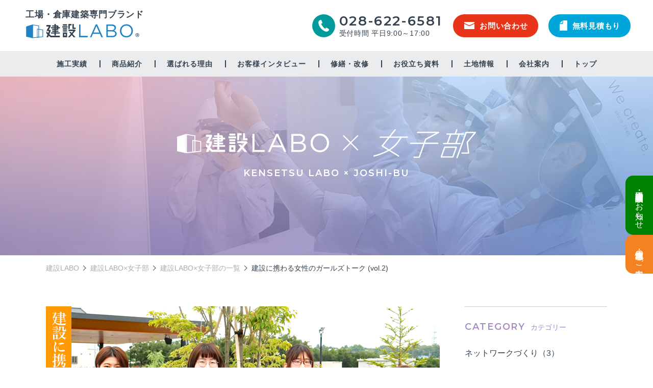

--- FILE ---
content_type: text/html; charset=UTF-8
request_url: https://kensetsu-labo.jp/joshibu/20220616-dialogue/
body_size: 15236
content:
<!DOCTYPE html>
<html lang="ja">

<head>
    <!-- Google Tag Manager --> <script>(function(w,d,s,l,i){w[l]=w[l]||[];w[l].push({'gtm.start': new Date().getTime(),event:'gtm.js'});var f=d.getElementsByTagName(s)[0], j=d.createElement(s),dl=l!='dataLayer'?'&l='+l:'';j.async=true;j.src= 'https://www.googletagmanager.com/gtm.js?id='+i+dl;f.parentNode.insertBefore(j,f); })(window,document,'script','dataLayer','GTM-TCJNL35');</script> <!-- End Google Tag Manager -->
<!-- BowNow -->
<script id="_bownow_ts">
var _bownow_ts = document.createElement('script');
_bownow_ts.charset = 'utf-8';
_bownow_ts.src = 'https://contents.bownow.jp/js/UTC_8b611347d7c08f8d2316/trace.js';
document.getElementsByTagName('head')[0].appendChild(_bownow_ts);
</script>
<!-- End BowNow -->
<!-- Ptengine -->
<script type="text/javascript">
            if(!window._pt_sp_2){
                window._pt_lt = new Date().getTime();
                window._pt_sp_2 = [];
                _pt_sp_2.push("setAccount,13ab9056");
                var _protocol =(("https:" == document.location.protocol) ? " https://" : " http://");
                (function() {
                    var atag = document.createElement("script");
                    atag.type = "text/javascript";
                    atag.async = true;
                    atag.src = _protocol + "js.ptengine.jp/13ab9056.js";
                    var s = document.getElementsByTagName("script")[0];
                    s.parentNode.insertBefore(atag, s);
                })();
            }
	</script>
<!-- End Ptengine -->
<!-- Juicer -->
<script src="//kitchen.juicer.cc/?color=Jlk2R9EdtK8=" async></script>
<!-- End Juicer --><meta charset="utf-8">
<meta http-equiv="X-UA-Compatible" content="IE=edge">
<meta name="viewport" content="width=device-width, initial-scale=1, shrink-to-fit=no">
<link rel="shortcut icon" href="/favicon.ico">
<link rel="stylesheet" href="https://fonts.googleapis.com/css2?family=Montserrat:wght@400;500;600;700&display=swap"><link rel="stylesheet" href="/assets/css/common.css">
    <link rel="stylesheet" href="/assets/css/swiper.css">
        
        <meta name="Description" content="【建設LABO×女子部】建設に携わる女性のネットワークづくり - 建設LABO（建設ラボ）｜ 公式サイト  ">
        <meta property="og:type" content="website">
        <meta property="og:description" content="【建設LABO×女子部】建設に携わる女性のネットワークづくり - 建設LABO（建設ラボ）｜ 公式サイト  ">
        <meta property="og:title" content="【建設LABO×女子部】建設に携わる女性のネットワークづくり - 建設LABO（建設ラボ）｜ 公式サイト   - 建設LABO（建設ラボ）｜ 公式サイト">
        <meta property="og:url" content="https://kensetsu-labo.jp">
        <meta property="og:image" content="https://kensetsu-labo.jp/og.png">
        <meta property="og:locale" content="ja_JP">
        <meta name="twitter:site" content="【建設LABO×女子部】建設に携わる女性のネットワークづくり - 建設LABO（建設ラボ）｜ 公式サイト   - 建設LABO（建設ラボ）｜ 公式サイト">
        <meta name="twitter:title" content="【建設LABO×女子部】建設に携わる女性のネットワークづくり - 建設LABO（建設ラボ）｜ 公式サイト   - 建設LABO（建設ラボ）｜ 公式サイト">
        <meta name="twitter:description" content="【建設LABO×女子部】建設に携わる女性のネットワークづくり - 建設LABO（建設ラボ）｜ 公式サイト  ">

    <meta property="og:image" content="https://kensetsu-labo.jp/og.png">

    
		<!-- All in One SEO 4.4.2 - aioseo.com -->
		<title>建設に携わる女性のガールズトーク (vol.2) | 建設LABO（建設ラボ）｜ 公式サイト</title>
		<meta name="robots" content="max-image-preview:large" />
		<link rel="canonical" href="https://kensetsu-labo.jp/joshibu/20220616-dialogue/" />
		<meta name="generator" content="All in One SEO (AIOSEO) 4.4.2" />
		<meta property="og:locale" content="ja_JP" />
		<meta property="og:site_name" content="建設LABO（建設ラボ）｜ 公式サイト | 建設LABOは、中村土建株式会社が建設に関する情報をお届けする情報発信サイトです。事業飛躍の第一歩となる設備投資を短工期かつ低コストで実現できるシステム建築のご紹介をはじめ倉庫・工場・店舗・スポーツ施設・物流センターなどの施工事例も多数掲載しております。また、事業用の土地情報を掲載しております。" />
		<meta property="og:type" content="article" />
		<meta property="og:title" content="建設に携わる女性のガールズトーク (vol.2) | 建設LABO（建設ラボ）｜ 公式サイト" />
		<meta property="og:url" content="https://kensetsu-labo.jp/joshibu/20220616-dialogue/" />
		<meta property="article:published_time" content="2022-06-16T06:12:37+00:00" />
		<meta property="article:modified_time" content="2022-06-29T04:46:30+00:00" />
		<meta name="twitter:card" content="summary" />
		<meta name="twitter:title" content="建設に携わる女性のガールズトーク (vol.2) | 建設LABO（建設ラボ）｜ 公式サイト" />
		<script type="application/ld+json" class="aioseo-schema">
			{"@context":"https:\/\/schema.org","@graph":[{"@type":"BreadcrumbList","@id":"https:\/\/kensetsu-labo.jp\/joshibu\/20220616-dialogue\/#breadcrumblist","itemListElement":[{"@type":"ListItem","@id":"https:\/\/kensetsu-labo.jp\/#listItem","position":1,"item":{"@type":"WebPage","@id":"https:\/\/kensetsu-labo.jp\/","name":"\u30db\u30fc\u30e0","description":"\u5efa\u8a2dLABO\u306f\u3001\u4e2d\u6751\u571f\u5efa\u682a\u5f0f\u4f1a\u793e\u306e\u5efa\u8a2d\u306b\u95a2\u3059\u308b\u60c5\u5831\u3092\u304a\u5c4a\u3051\u3059\u308b\u60c5\u5831\u767a\u4fe1\u30b5\u30a4\u30c8\u3067\u3059\u3002\u4e8b\u696d\u98db\u8e8d\u306e\u7b2c\u4e00\u6b69\u3068\u306a\u308b\u8a2d\u5099\u6295\u8cc7\u3092\u77ed\u5de5\u671f\u304b\u3064\u4f4e\u30b3\u30b9\u30c8\u3067\u5b9f\u73fe\u3067\u304d\u308b\u30b7\u30b9\u30c6\u30e0\u5efa\u7bc9\u306e\u3054\u7d39\u4ecb\u3092\u306f\u3058\u3081\u5009\u5eab\u30fb\u5de5\u5834\u30fb\u5e97\u8217\u30fb\u30b9\u30dd\u30fc\u30c4\u65bd\u8a2d\u30fb\u7269\u6d41\u30bb\u30f3\u30bf\u30fc\u306a\u3069\u306e\u4e8b\u4f8b\u3082\u591a\u6570\u63b2\u8f09\u3057\u3066\u304a\u308a\u307e\u3059\u3002","url":"https:\/\/kensetsu-labo.jp\/"},"nextItem":"https:\/\/kensetsu-labo.jp\/joshibu\/20220616-dialogue\/#listItem"},{"@type":"ListItem","@id":"https:\/\/kensetsu-labo.jp\/joshibu\/20220616-dialogue\/#listItem","position":2,"item":{"@type":"WebPage","@id":"https:\/\/kensetsu-labo.jp\/joshibu\/20220616-dialogue\/","name":"\u5efa\u8a2d\u306b\u643a\u308f\u308b\u5973\u6027\u306e\u30ac\u30fc\u30eb\u30ba\u30c8\u30fc\u30af (vol.2)","url":"https:\/\/kensetsu-labo.jp\/joshibu\/20220616-dialogue\/"},"previousItem":"https:\/\/kensetsu-labo.jp\/#listItem"}]},{"@type":"Organization","@id":"https:\/\/kensetsu-labo.jp\/#organization","name":"\u5efa\u8a2dLABO\uff08\u5efa\u8a2d\u30e9\u30dc\uff09\uff5c \u516c\u5f0f\u30b5\u30a4\u30c8","url":"https:\/\/kensetsu-labo.jp\/"},{"@type":"Person","@id":"https:\/\/kensetsu-labo.jp\/author\/nkd_admin\/#author","url":"https:\/\/kensetsu-labo.jp\/author\/nkd_admin\/","name":"nkd_admin","image":{"@type":"ImageObject","@id":"https:\/\/kensetsu-labo.jp\/joshibu\/20220616-dialogue\/#authorImage","url":"https:\/\/secure.gravatar.com\/avatar\/35092c783be8272b78799f9e99ddc9c0?s=96&d=mm&r=g","width":96,"height":96,"caption":"nkd_admin"}},{"@type":"WebPage","@id":"https:\/\/kensetsu-labo.jp\/joshibu\/20220616-dialogue\/#webpage","url":"https:\/\/kensetsu-labo.jp\/joshibu\/20220616-dialogue\/","name":"\u5efa\u8a2d\u306b\u643a\u308f\u308b\u5973\u6027\u306e\u30ac\u30fc\u30eb\u30ba\u30c8\u30fc\u30af (vol.2) | \u5efa\u8a2dLABO\uff08\u5efa\u8a2d\u30e9\u30dc\uff09\uff5c \u516c\u5f0f\u30b5\u30a4\u30c8","inLanguage":"ja","isPartOf":{"@id":"https:\/\/kensetsu-labo.jp\/#website"},"breadcrumb":{"@id":"https:\/\/kensetsu-labo.jp\/joshibu\/20220616-dialogue\/#breadcrumblist"},"author":{"@id":"https:\/\/kensetsu-labo.jp\/author\/nkd_admin\/#author"},"creator":{"@id":"https:\/\/kensetsu-labo.jp\/author\/nkd_admin\/#author"},"image":{"@type":"ImageObject","url":"https:\/\/kensetsu-labo.jp\/wordpress\/wp-content\/uploads\/2022\/06\/thumbnail-2022-06-img.png","@id":"https:\/\/kensetsu-labo.jp\/#mainImage","width":1038,"height":675,"caption":"\u5efa\u8a2d\u306b\u643a\u308f\u308b\u5973\u6027\u306e\u30ac\u30fc\u30eb\u30ba\u30c8\u30fc\u30af"},"primaryImageOfPage":{"@id":"https:\/\/kensetsu-labo.jp\/joshibu\/20220616-dialogue\/#mainImage"},"datePublished":"2022-06-16T06:12:37+09:00","dateModified":"2022-06-29T04:46:30+09:00"},{"@type":"WebSite","@id":"https:\/\/kensetsu-labo.jp\/#website","url":"https:\/\/kensetsu-labo.jp\/","name":"\u5efa\u8a2dLABO\uff08\u5efa\u8a2d\u30e9\u30dc\uff09\uff5c \u516c\u5f0f\u30b5\u30a4\u30c8","description":"\u5efa\u8a2dLABO\u306f\u3001\u4e2d\u6751\u571f\u5efa\u682a\u5f0f\u4f1a\u793e\u304c\u5efa\u8a2d\u306b\u95a2\u3059\u308b\u60c5\u5831\u3092\u304a\u5c4a\u3051\u3059\u308b\u60c5\u5831\u767a\u4fe1\u30b5\u30a4\u30c8\u3067\u3059\u3002\u4e8b\u696d\u98db\u8e8d\u306e\u7b2c\u4e00\u6b69\u3068\u306a\u308b\u8a2d\u5099\u6295\u8cc7\u3092\u77ed\u5de5\u671f\u304b\u3064\u4f4e\u30b3\u30b9\u30c8\u3067\u5b9f\u73fe\u3067\u304d\u308b\u30b7\u30b9\u30c6\u30e0\u5efa\u7bc9\u306e\u3054\u7d39\u4ecb\u3092\u306f\u3058\u3081\u5009\u5eab\u30fb\u5de5\u5834\u30fb\u5e97\u8217\u30fb\u30b9\u30dd\u30fc\u30c4\u65bd\u8a2d\u30fb\u7269\u6d41\u30bb\u30f3\u30bf\u30fc\u306a\u3069\u306e\u65bd\u5de5\u4e8b\u4f8b\u3082\u591a\u6570\u63b2\u8f09\u3057\u3066\u304a\u308a\u307e\u3059\u3002\u307e\u305f\u3001\u4e8b\u696d\u7528\u306e\u571f\u5730\u60c5\u5831\u3092\u63b2\u8f09\u3057\u3066\u304a\u308a\u307e\u3059\u3002","inLanguage":"ja","publisher":{"@id":"https:\/\/kensetsu-labo.jp\/#organization"}}]}
		</script>
		<!-- All in One SEO -->

<link rel='dns-prefetch' href='//s.w.org' />
<link rel="alternate" type="application/rss+xml" title="建設LABO（建設ラボ）｜ 公式サイト &raquo; フィード" href="https://kensetsu-labo.jp/feed/" />
<link rel="alternate" type="application/rss+xml" title="建設LABO（建設ラボ）｜ 公式サイト &raquo; コメントフィード" href="https://kensetsu-labo.jp/comments/feed/" />
		<script type="text/javascript">
			window._wpemojiSettings = {"baseUrl":"https:\/\/s.w.org\/images\/core\/emoji\/13.0.0\/72x72\/","ext":".png","svgUrl":"https:\/\/s.w.org\/images\/core\/emoji\/13.0.0\/svg\/","svgExt":".svg","source":{"concatemoji":"https:\/\/kensetsu-labo.jp\/wordpress\/wp-includes\/js\/wp-emoji-release.min.js?ver=5.5.3"}};
			!function(e,a,t){var r,n,o,i,p=a.createElement("canvas"),s=p.getContext&&p.getContext("2d");function c(e,t){var a=String.fromCharCode;s.clearRect(0,0,p.width,p.height),s.fillText(a.apply(this,e),0,0);var r=p.toDataURL();return s.clearRect(0,0,p.width,p.height),s.fillText(a.apply(this,t),0,0),r===p.toDataURL()}function l(e){if(!s||!s.fillText)return!1;switch(s.textBaseline="top",s.font="600 32px Arial",e){case"flag":return!c([127987,65039,8205,9895,65039],[127987,65039,8203,9895,65039])&&(!c([55356,56826,55356,56819],[55356,56826,8203,55356,56819])&&!c([55356,57332,56128,56423,56128,56418,56128,56421,56128,56430,56128,56423,56128,56447],[55356,57332,8203,56128,56423,8203,56128,56418,8203,56128,56421,8203,56128,56430,8203,56128,56423,8203,56128,56447]));case"emoji":return!c([55357,56424,8205,55356,57212],[55357,56424,8203,55356,57212])}return!1}function d(e){var t=a.createElement("script");t.src=e,t.defer=t.type="text/javascript",a.getElementsByTagName("head")[0].appendChild(t)}for(i=Array("flag","emoji"),t.supports={everything:!0,everythingExceptFlag:!0},o=0;o<i.length;o++)t.supports[i[o]]=l(i[o]),t.supports.everything=t.supports.everything&&t.supports[i[o]],"flag"!==i[o]&&(t.supports.everythingExceptFlag=t.supports.everythingExceptFlag&&t.supports[i[o]]);t.supports.everythingExceptFlag=t.supports.everythingExceptFlag&&!t.supports.flag,t.DOMReady=!1,t.readyCallback=function(){t.DOMReady=!0},t.supports.everything||(n=function(){t.readyCallback()},a.addEventListener?(a.addEventListener("DOMContentLoaded",n,!1),e.addEventListener("load",n,!1)):(e.attachEvent("onload",n),a.attachEvent("onreadystatechange",function(){"complete"===a.readyState&&t.readyCallback()})),(r=t.source||{}).concatemoji?d(r.concatemoji):r.wpemoji&&r.twemoji&&(d(r.twemoji),d(r.wpemoji)))}(window,document,window._wpemojiSettings);
		</script>
		<style type="text/css">
img.wp-smiley,
img.emoji {
	display: inline !important;
	border: none !important;
	box-shadow: none !important;
	height: 1em !important;
	width: 1em !important;
	margin: 0 .07em !important;
	vertical-align: -0.1em !important;
	background: none !important;
	padding: 0 !important;
}
</style>
	<link rel='stylesheet' id='wp-block-library-css'  href='https://kensetsu-labo.jp/wordpress/wp-includes/css/dist/block-library/style.min.css?ver=5.5.3' type='text/css' media='all' />
<link rel='stylesheet' id='contact-form-7-css'  href='https://kensetsu-labo.jp/wordpress/wp-content/plugins/contact-form-7/includes/css/styles.css?ver=5.4.2' type='text/css' media='all' />
<link rel='stylesheet' id='cf7msm_styles-css'  href='https://kensetsu-labo.jp/wordpress/wp-content/plugins/contact-form-7-multi-step-module-premium/resources/cf7msm.css?ver=4.3.1' type='text/css' media='all' />
<link rel='stylesheet' id='toc-screen-css'  href='https://kensetsu-labo.jp/wordpress/wp-content/plugins/table-of-contents-plus/screen.min.css?ver=2002' type='text/css' media='all' />
<script type='text/javascript' src='https://kensetsu-labo.jp/wordpress/wp-includes/js/jquery/jquery.js?ver=1.12.4-wp' id='jquery-core-js'></script>
<link rel="https://api.w.org/" href="https://kensetsu-labo.jp/wp-json/" /><link rel="alternate" type="application/json" href="https://kensetsu-labo.jp/wp-json/wp/v2/joshibu/4023" /><link rel="EditURI" type="application/rsd+xml" title="RSD" href="https://kensetsu-labo.jp/wordpress/xmlrpc.php?rsd" />
<link rel="wlwmanifest" type="application/wlwmanifest+xml" href="https://kensetsu-labo.jp/wordpress/wp-includes/wlwmanifest.xml" /> 
<link rel='prev' title='建設に携わる女性のガールズトーク (vol.1)' href='https://kensetsu-labo.jp/joshibu/20201119-dialogue/' />
<link rel='next' title='建設に携わる女性のガールズトーク (vol.3)' href='https://kensetsu-labo.jp/joshibu/20221115-dialogue/' />
<meta name="generator" content="WordPress 5.5.3" />
<link rel='shortlink' href='https://kensetsu-labo.jp/?p=4023' />
<link rel="alternate" type="application/json+oembed" href="https://kensetsu-labo.jp/wp-json/oembed/1.0/embed?url=https%3A%2F%2Fkensetsu-labo.jp%2Fjoshibu%2F20220616-dialogue%2F" />
<link rel="alternate" type="text/xml+oembed" href="https://kensetsu-labo.jp/wp-json/oembed/1.0/embed?url=https%3A%2F%2Fkensetsu-labo.jp%2Fjoshibu%2F20220616-dialogue%2F&#038;format=xml" />
</head>

<body>

    <!-- Google Tag Manager (noscript) --> <noscript><iframe src="https://www.googletagmanager.com/ns.html?id=GTM-TCJNL35" height="0" width="0" style="display:none;visibility:hidden"></iframe></noscript> <!-- End Google Tag Manager (noscript) -->
    <div class="container" id="container">

        
<style>
  .a-disable {
    text-decoration: none;
    pointer-events: none;
  }
</style>

<header class="header" id="header">
  <div class="bHeader" id="headerFix">
    <h1 class="bHeader__logo"><span class="subtext">工場・倉庫建築専門ブランド</span><a href="/">建設LABO</a></h1>
    <div class="bHeader__right">
      <div class="bHeader__right__btn">
        <div class="bCtn2--tel"><a class="tel-link" href="tel:028-622-6581"><span class="tel-icon"></span><span class="tel-label show_sp">電話</span>
            <div class="tel-block show_pc"><span class="tel-num">028-622-6581</span><span class="tel-time">受付時間 平日9:00～17:00</span></div>
          </a></div>

        <!-- 無料見積もりとお問い合わせ -->
                  <div class="bCtn2">
            <a href="/contact/" style="background-color:#e83418;">
              <img src="https://kensetsu-labo.jp/wordpress/wp-content/uploads/2022/07/iconMail.png" alt="" loading="lazy" />お問い合わせ</a>
          </div>
                  <div class="bCtn2">
            <a href="/contact/" style="background-color:#00a6d9;">
              <img src="https://kensetsu-labo.jp/wordpress/wp-content/uploads/2022/07/Color-Overlay.png" alt="" loading="lazy" />無料見積もり</a>
          </div>
        
        <div class="iconNav show_sp" id="iconNav">
          <div class="iconNav__inner"></div>
        </div>
      </div>

      <nav class="nav show_sp" id="nav">
        <div class="row">

          <!-- header_menu_1 ~~ header_menu_4 -->
                      <div class="nav__group">

              <ul class="nav__menu">
                
                                      <li><a target="" class="" href="/">トップ</a></li>
                  
                
                                      <li><a target="" class="" href="https://kensetsu-labo.jp/news/">新着情報</a></li>
                  
                
                                      <li class="lSub">
                      <a target="" class="" href="https://kensetsu-labo.jp/works/">施工実績</a>
                      <span class="ev_child show_sp">evClick</span>
                      <div class="child_gr">
                        <ul class="nav__menu__sub">
                                                      <li><a target="" class="" href="/works/?c=factory">工場</a></li>
                                                      <li><a target="" class="" href="/works/?c=warehouse">倉庫</a></li>
                                                      <li><a target="" class="" href="/works/?c=commercial">商業施設</a></li>
                                                      <li><a target="" class="" href="/works/?c=apartment">マンション（集合住宅）</a></li>
                                                      <li><a target="" class="" href="/works/?c=education">教育・福祉施設</a></li>
                                                      <li><a target="" class="" href="/works/?c=public">公共施設</a></li>
                                                      <li><a target="" class="" href="/works/?c=engineering">土木・造成工事</a></li>
                                                      <li><a target="" class="" href="/works/?c=repair">改修・メンテンナンス</a></li>
                                                  </ul>
                      </div>
                    </li>
                  
                
              </ul>

            </div>
                      <div class="nav__group">

              <ul class="nav__menu">
                
                                      <li><a target="" class="" href="https://kensetsu-labo.jp/news/">新着情報</a></li>
                  
                
                                      <li><a target="" class="" href="https://kensetsu-labo.jp/pickup/">ピックアップ</a></li>
                  
                
                                      <li class="lSub">
                      <a target="" class="" href="https://kensetsu-labo.jp/n-stage/">システム建築のご案内</a>
                      <span class="ev_child show_sp">evClick</span>
                      <div class="child_gr">
                        <ul class="nav__menu__sub">
                                                      <li><a target="" class="" href="https://kensetsu-labo.jp/n-stage/lineup/">ラインナップ</a></li>
                                                      <li><a target="" class="" href="https://kensetsu-labo.jp/n_stage_works/">システム建築施工実績</a></li>
                                                  </ul>
                      </div>
                    </li>
                  
                
                                      <li><a target="" class="" href="/pickup/repair-labo/">修繕LABO</a></li>
                  
                
              </ul>

            </div>
                      <div class="nav__group">

              <ul class="nav__menu">
                
                                      <li><a target="" class="" href="https://kensetsu-labo.jp/interview/">お客さまインタビュー</a></li>
                  
                
                                      <li><a target="" class="" href="https://kensetsu-labo.jp/about_joshibu/">女子部について</a></li>
                  
                
                                      <li><a target="" class="" href="https://kensetsu-labo.jp/materials/">お役立ち資料</a></li>
                  
                
                                      <li><a target="" class="" href="https://kensetsu-labo.jp/counseling/">相談会・見学会のお知らせ</a></li>
                  
                
                                      <li><a target="" class="" href="https://kensetsu-labo.jp/faq/">よくあるご質問</a></li>
                  
                
              </ul>

            </div>
                      <div class="nav__group">

              <ul class="nav__menu">
                
                                      <li><a target="" class="" href="https://kensetsu-labo.jp/contact/">お問い合わせ</a></li>
                  
                
                                      <li><a target="" class="" href="https://kensetsu-labo.jp/company/">会社案内</a></li>
                  
                
                                      <li><a target="" class="anchor" href="/policy/#art01">サイトポリシー</a></li>
                  
                
                                      <li><a target="" class="anchor" href="/policy/#art02">プライバシーポリシー</a></li>
                  
                
                                      <li><a target="_blank" class="iTarget" href="https://www.nakamuradoken.co.jp/">コーポレートサイト</a></li>
                  
                
              </ul>

            </div>
          
        </div>
      </nav>
    </div>
  </div>

  <!-- header_front -->
  <!-- 外観のメニューにある -->
    <ul class="bHeader__navIf show_pc">
    
              <li><a target="" href="https://kensetsu-labo.jp/works/">施工実績</a></li>
      
    
      
        <li class="has-child">
          <a target="" href="/lineup/" class="a-disable">商品紹介</a>
          <div class="child-wrapper">
            <ul class="child">
                              <li> <a target="" href="/lineup/factory" class="">工場・作業場</a></li>
                              <li> <a target="" href="/lineup/warehouse" class="">倉庫</a></li>
                              <li> <a target="" href="/repair" class="">修繕・営繕</a></li>
                          </ul>
          </div>
        </li>

      
    
              <li><a target="" href="https://kensetsu-labo.jp/reason/">選ばれる理由</a></li>
      
    
              <li><a target="" href="https://kensetsu-labo.jp/interview/">お客様インタビュー</a></li>
      
    
      
        <li class="has-child">
          <a target="" href="https://kensetsu-labo.jp/repair/" class="">修繕・改修</a>
          <div class="child-wrapper">
            <ul class="child">
                              <li> <a target="" href="https://kensetsu-labo.jp/repair/renovation/" class="">増築・リノベーション</a></li>
                              <li> <a target="" href="https://kensetsu-labo.jp/repair/sun_light/" class="">太陽光</a></li>
                              <li> <a target="" href="https://kensetsu-labo.jp/repair/energy_saving/" class="">省エネ</a></li>
                              <li> <a target="" href="https://kensetsu-labo.jp/repair/seismic_reinforcement/" class="">耐震補強</a></li>
                          </ul>
          </div>
        </li>

      
    
              <li><a target="" href="https://kensetsu-labo.jp/materials/">お役立ち資料</a></li>
      
    
              <li><a target="" href="https://kensetsu-labo.jp/land/">土地情報</a></li>
      
    
              <li><a target="" href="https://kensetsu-labo.jp/company/">会社案内</a></li>
      
    
              <li><a target="" href="https://kensetsu-labo.jp/">トップ</a></li>
      
      </ul>

  <!-- フローティングバナーエリア -->
  <div class="bFloating">
    <div class="bFloating__column">

                <div class="bBnr">
            <a href="https://kensetsu-labo.jp/counseling/counseling-3898/" style="background-color: #008000">
              倉庫・工場建設 個別相談会のお知らせ            </a>
          </div>
                  <div class="bBnr">
            <a href="https://kensetsu-labo.jp/land/" style="background-color: #f58220">
              土地情報・事業用地のご案内            </a>
          </div>
              
    </div>
  </div>
</header><main class="contents" id="contents">
    <div class="stDetail stDetail2">
        <div class="mainVisual__joshi">
            <h2 class="mainVisual__joshi__ttl"><img src="/assets/images/common/ttl_joshi.png" alt=""
                    loading="lazy" /><span class="en">KENSETSU LABO × JOSHI-BU</span>
            </h2>
        </div>
        
        <div class='breadCrumb'><ul class='row'><li><a href='/'>建設LABO</a></li><li><a href=/about_joshibu/>建設LABO×女子部</a></li><li><a href=/joshibu/>建設LABO×女子部の一覧</a></li><li>建設に携わる女性のガールズトーク (vol.2)</li></ul></div>
        <div class="bCtn bDetail hasAside">
            <div class="row">
                <div class="bArt">
                                        <figure><img src="https://kensetsu-labo.jp/wordpress/wp-content/uploads/2022/06/2022-06-16-page_top-772-502.png" alt=""
                            loading="lazy" /></figure>
                    <div class="grTtl">

                        <em>ネットワークづくり</em>                        <h2>建設に携わる女性のガールズトーク (vol.2)                        </h2>
                        <time class="timer"
                            datetime="2022-06-16">2022.06.16</time>
                    </div>

                    <div id="toc_container" class="no_bullets"><p class="toc_title">目次</p><ul class="toc_list"><li><a href="#i">・現在、担当されている業務内容（担当業務）を教えて下さい。</a></li><li><a href="#i-2">・入社してから習得できたスキルはございますか。また、仕事に対し、やりがいを感じるのはどんなときですか。</a></li><li><a href="#i-3">・これから、どんなキャリア（経験）を築いていきたいですか。</a></li><li><a href="#i-4">・建設業に携わる企業では、女性専用の設備や制度の導入が進んでおりますが、御社で女性が働きやすい制度や特徴などございましたら教えて下さい。</a></li><li><a href="#i-5">・今後、女性が働きやすいと感じる職場にするには何が必要だと思いますか。</a></li><li><a href="#i-6">・建設業を支える女性が広く活躍するため、このような対談を行わせていただきましたが今回の対談を通じて感じたことなどございましたら教えて下さい。</a></li></ul></div>
<h2><span id="i">・現在、担当されている業務内容（担当業務）を教えて下さい。</span></h2>
<p><img loading="lazy" class="aligncenter wp-image-4024 size-full" src="https://kensetsu-labo.jp/wordpress/wp-content/uploads/2022/06/page-photo-2022-06-img-01.png" alt="建設に携わる女性のガールズトーク" width="772" height="400" srcset="https://kensetsu-labo.jp/wordpress/wp-content/uploads/2022/06/page-photo-2022-06-img-01.png 772w, https://kensetsu-labo.jp/wordpress/wp-content/uploads/2022/06/page-photo-2022-06-img-01-300x155.png 300w, https://kensetsu-labo.jp/wordpress/wp-content/uploads/2022/06/page-photo-2022-06-img-01-768x398.png 768w" sizes="(max-width: 772px) 100vw, 772px" /></p>
<blockquote><p><strong>【日向さん】</strong><br />
現在私は、積算を中心とし安全書類の作成や、グリーンサイト等の対応もさせていただいております。<br />
<strong>【小口さん】</strong><br />
現場管理者の事務作業（工事関係書類の作成等）のサポートをしています。また、店社安全衛生推進委員として、社員の安全衛生教育や現場の安全パトロール巡回を行っています。<br />
<strong>【黒崎さん】</strong><br />
建築部にて施工管理の業務を行っております。主に、安全書類の作成や現場の写真撮影を担当しております。<br />
<strong>【早川さん】</strong><br />
私は入社2年目で土木の施工管理を行っています。特に安全関係の書類作成やCAD、測量を担当しております。</p>
<p>&nbsp;</p></blockquote>
<h2><span id="i-2">・入社してから習得できたスキルはございますか。また、仕事に対し、やりがいを感じるのはどんなときですか。</span></h2>
<p><img loading="lazy" class="aligncenter wp-image-4025 size-full" src="https://kensetsu-labo.jp/wordpress/wp-content/uploads/2022/06/page-photo-2022-06-img-02.png" alt="建設に携わる女性のガールズトーク" width="772" height="400" srcset="https://kensetsu-labo.jp/wordpress/wp-content/uploads/2022/06/page-photo-2022-06-img-02.png 772w, https://kensetsu-labo.jp/wordpress/wp-content/uploads/2022/06/page-photo-2022-06-img-02-300x155.png 300w, https://kensetsu-labo.jp/wordpress/wp-content/uploads/2022/06/page-photo-2022-06-img-02-768x398.png 768w" sizes="(max-width: 772px) 100vw, 772px" /></p>
<blockquote><p><strong>【日向さん】</strong><br />
もともと、左官職人として入社したため最初の一年は現場の方で、働かせてもらいました。<br />
ですが、高校の頃にワードやエクセルなどパソコン関連の勉強をしていたことから事務業務に異動となりました。現在は図面を見て、見積もりを取ることが身に付いております。やりがいというのはわかりませんが、たまった見積もりを全部終わらせたときの解放感はすごく良いです。<br />
<strong>【小口さん】</strong><br />
技術力（資格取得）や、日々の業務においてコミュニケーション能力、パソコン操作（CAD、Office等）、文章力が身についたと感じています。<br />
弊社では、私のような現場のサポートを行う女性社員を“後方支援部隊”と呼んで女子力の必要性を重視しており、皆から頼りにされているときが最も仕事にやりがいを感じるときです。<br />
<strong>【黒崎さん】</strong><br />
先輩社員や協力業者の方々と会話をする中でコミュニケ―ション能力が上達したと思っております。また、仕事に対し、やりがいを感じる時は、自分が携わった建築物が竣工になりお引渡し時に「ありがとう」と言われた際、この仕事をしていて良かったと思います。その後、建物を利用している人々を見た際、満たされた気持ちになります。<br />
<strong>【早川さん】<br />
</strong>入社当時に比べCADはより深く学べていると感じています。<br />
何もないところから測量を行い、構造物ができ、それを地域の方々が利用しているのを見た時に一番やりがいを感じております。</p>
<p>&nbsp;</p></blockquote>
<h2><span id="i-3">・これから、どんなキャリア（経験）を築いていきたいですか。</span></h2>
<p><img loading="lazy" class="aligncenter wp-image-4026 size-full" src="https://kensetsu-labo.jp/wordpress/wp-content/uploads/2022/06/page-photo-2022-06-img-03.png" alt="建設に携わる女性のガールズトーク" width="772" height="400" srcset="https://kensetsu-labo.jp/wordpress/wp-content/uploads/2022/06/page-photo-2022-06-img-03.png 772w, https://kensetsu-labo.jp/wordpress/wp-content/uploads/2022/06/page-photo-2022-06-img-03-300x155.png 300w, https://kensetsu-labo.jp/wordpress/wp-content/uploads/2022/06/page-photo-2022-06-img-03-768x398.png 768w" sizes="(max-width: 772px) 100vw, 772px" /></p>
<blockquote><p><strong>【日向さん】</strong><br />
事務員としての業務は限られていますが、もし可能なのであれば、何か新しい経験はしてみたいと思っております。<br />
<strong>【小口さん】</strong><br />
今後は施工に関する知識をもっと習得し、施工図作成など技術的なサポートもしていきたいと思っています。また安全管理についても、安全衛生に関する法令を勉強して正しく理解し、安全パトロール等で的確な指導が出来るようになりたいです。<br />
<strong>【黒崎さん】</strong><br />
まだまだ半人前ですので、建築に係わるいろいろな事を勉強し、一人前になって一人で現場を回せるよう頑張っていきたいと思います。<br />
<strong>【早川さん】</strong><br />
数々の現場を経験し先輩の男性社員に負けないような現場監督を目指したいですね。</p>
<p>&nbsp;</p></blockquote>
<h2><span id="i-4">・建設業に携わる企業では、女性専用の設備や制度の導入が進んでおりますが、御社で女性が働きやすい制度や特徴などございましたら教えて下さい。</span></h2>
<p><img loading="lazy" class="aligncenter wp-image-4027 size-full" src="https://kensetsu-labo.jp/wordpress/wp-content/uploads/2022/06/page-photo-2022-06-img-04.png" alt="建設に携わる女性のガールズトーク" width="772" height="400" srcset="https://kensetsu-labo.jp/wordpress/wp-content/uploads/2022/06/page-photo-2022-06-img-04.png 772w, https://kensetsu-labo.jp/wordpress/wp-content/uploads/2022/06/page-photo-2022-06-img-04-300x155.png 300w, https://kensetsu-labo.jp/wordpress/wp-content/uploads/2022/06/page-photo-2022-06-img-04-768x398.png 768w" sizes="(max-width: 772px) 100vw, 772px" /></p>
<blockquote><p><strong>【日向さん】</strong><br />
現在、職人の方に女性が一人、社員として入社しております。私も、もともとは女性職人として働いていたので、練習期間中に良い点や悪い点の体験談を彼女に話し、少しでも楽しく仕事ができるように気にかけております。<br />
やはり、建設業は男性中心なので、女性にはつらいことや大変なことがあります。その為、やめていく人も何人かいましたし、わたしもやめたいと思ったことがありました。ですが、その経験を生かして次に入ってくる女性のために何ができるかを、自分なりに考えて行動しております。<br />
まだ、私以外の女性社員は一人ですが、今後女性社員が入社した際、味方になれるように行動したいと思っております。<br />
<strong>【小口さん】</strong><br />
現在弊社には、私以外にも現場のサポートを行う女性社員が2名おり、互いに情報を共有し、仕事の負担が偏らないように協力し合いながら仕事をしていますので、現場に迷惑を掛けることも無く、仕事と家庭を両立していても負担に感じることは少ないです。また、働く女性にとって、時間単位の有給休暇制度はとても利用しやすいと感じています。<br />
<strong>【黒崎さん】</strong><br />
現場事務所に女性専用の更衣室があることで非常に助かっております。また、産休をはじめ育休や生理休暇もあるので働きやすい環境となっていると感じます。<br />
<strong>【早川さん】<br />
</strong>どこの現場にも女性専用トイレが置いてあるところや、男女育休を取得できるところです。<br />
トイレには芳香剤も置いてあり、良い香りがするところもあります。<br />
また、女性専用の更衣室を設置していただいているので、着替え等も心置きなく行うことができ快適です。</p>
<p>&nbsp;</p></blockquote>
<h2><span id="i-5">・今後、女性が働きやすいと感じる職場にするには何が必要だと思いますか。</span></h2>
<p><img loading="lazy" class="aligncenter wp-image-4029 size-full" src="https://kensetsu-labo.jp/wordpress/wp-content/uploads/2022/06/page-photo-2022-06-img-05.png" alt="建設に携わる女性のガールズトーク" width="772" height="400" srcset="https://kensetsu-labo.jp/wordpress/wp-content/uploads/2022/06/page-photo-2022-06-img-05.png 772w, https://kensetsu-labo.jp/wordpress/wp-content/uploads/2022/06/page-photo-2022-06-img-05-300x155.png 300w, https://kensetsu-labo.jp/wordpress/wp-content/uploads/2022/06/page-photo-2022-06-img-05-768x398.png 768w" sizes="(max-width: 772px) 100vw, 772px" /></p>
<blockquote><p><strong>【日向さん】</strong><br />
やはり、共感できる仲間が必要だと思っております。女性は特に、話し合うことがストレスの出し口になっているのかなと、私ながら思っており、自分も共感してくれる仲間がいなかったため、職人をやめてしまいました。もし、あの時誰かに話してたら…、と思うのはよくあることです。ですので、現場等でも女性が増えてくれれば良いなと思っております。<br />
<strong>【小口さん】</strong><br />
結婚・妊娠・出産・育児を経験する女性にとっては、仕事と家庭の両立に心身的負担を感じないことが働きやすさに繋がるのではないかと思います。その中でも特に重要なのが時間の使い方で、例えば、子供が小学校や中学校を卒業するまでは短時間勤務にできるなど、家庭に優しい制度があると、仕事にも集中して取り組めるのではないかと思います。また、女性特有の悩みに利用できる休暇や働き方の制度があると、より働きやすさを感じるのではないでしょうか。<br />
<strong>【黒崎さん】</strong><br />
完全週休2日制を実現していただきたいと思っております。また、DX化を推進し業務の効率化を図って作業時間短縮に繋げていきたいと思っております。<br />
<strong>【早川さん】</strong><br />
トイレに行く時間を確保することです。女性の場合、女の子の日になるとトイレの回数は多くなります。現場から少し離れた場所にしかトイレがない場合があるため、忙しいとどうしても後回しになってしまうことが多くなってしまいます。周りの方々に新入社員は、言いづらい部分もあるため、気にかけていただけるととてもありがたいと思いました。</p>
<p>&nbsp;</p></blockquote>
<h2><span id="i-6">・建設業を支える女性が広く活躍するため、このような対談を行わせていただきましたが今回の対談を通じて感じたことなどございましたら教えて下さい。</span></h2>
<p><img loading="lazy" class="aligncenter wp-image-4030 size-full" src="https://kensetsu-labo.jp/wordpress/wp-content/uploads/2022/06/page-photo-2022-06-img-06.png" alt="建設に携わる女性のガールズトーク" width="772" height="400" srcset="https://kensetsu-labo.jp/wordpress/wp-content/uploads/2022/06/page-photo-2022-06-img-06.png 772w, https://kensetsu-labo.jp/wordpress/wp-content/uploads/2022/06/page-photo-2022-06-img-06-300x155.png 300w, https://kensetsu-labo.jp/wordpress/wp-content/uploads/2022/06/page-photo-2022-06-img-06-768x398.png 768w" sizes="(max-width: 772px) 100vw, 772px" /></p>
<blockquote><p><strong>【日向さん】</strong><br />
今回の対談で、現場監督と専門工事職の考え方が別であることや、同じ共通点があることがよくわかりました。同じ建設業で女性同士仲良く話せたことはとても良い体験でした。<br />
このような、対談等をする機会は増えていったほうが良いと思います。同じ悩みや考えを持つ女性の為にも率先して行って頂けると幸いです。<br />
<strong>【小口さん】</strong><br />
建設業で働く女性として、若手の皆さんから様々なお話を聞くことができ、今後、女性の立場からも建設業を盛り上げていきたいと強く感じました。また、現場で働く女性としての悩みなども挙がり、今後このような問題点を積極的に改善し、女性が働きたいと思える魅力ある建設業を目指していきたいと思いました。<br />
<strong>【黒崎さん】</strong><br />
今回、建設業に携わる他社の女性社員さんたちの、お話しが聞けてとても新鮮でした。それぞれの視点から様々な意見が聞けて大変、満足しております。このような企画がないと、今回のような女性同士で集まることもないので楽しんで参加することが出来ました。また機会がありましたら参加させていただければと思います。ありがとうございました。<br />
<strong>【早川さん】</strong><br />
建設業で働く女性は、まだまだ数が少ないため、今回、他社の方々から様々なお話が聞けてとても良かったです。これから現場に取り入れたらもっと女性が働きやすい環境になりそうだなと思う部分がたくさんありました。まだまだ世間的には、きつい、汚い、危険というイメージが強いと思いますが、積極的に改善していき建設業を盛り上げていきたいと感じました。今回、このような対談の場を設けていただき、ありがとうございました。</p>
<p>&nbsp;</p></blockquote>
<blockquote><p><a href="https://kensetsu-labo.jp/works/202-831/"><img loading="lazy" class="aligncenter wp-image-4028 size-full" src="https://kensetsu-labo.jp/wordpress/wp-content/uploads/2022/06/page-shop-2022-06-img.png" alt="建設に携わる女性のガールズトーク" width="1038" height="267" srcset="https://kensetsu-labo.jp/wordpress/wp-content/uploads/2022/06/page-shop-2022-06-img.png 1038w, https://kensetsu-labo.jp/wordpress/wp-content/uploads/2022/06/page-shop-2022-06-img-300x77.png 300w, https://kensetsu-labo.jp/wordpress/wp-content/uploads/2022/06/page-shop-2022-06-img-1024x263.png 1024w, https://kensetsu-labo.jp/wordpress/wp-content/uploads/2022/06/page-shop-2022-06-img-768x198.png 768w" sizes="(max-width: 1038px) 100vw, 1038px" /></a></p></blockquote>

                </div>
                <div class="bAside">

                    <div class="bAside_categories">
                        <h4 class="bAside_ttl bAside_ttl-purple"><span class="en">CATEGORY</span>
                            <span class="jp">カテゴリー</span>
                        </h4>
                        <ul class="lst">
                            <li><a href='/joshibu/?c=network'>ネットワークづくり（3）</a></li>                        </ul>
                    </div>

                                        <div class="bAside_lastest">
                        <h4 class="bAside_ttl bAside_ttl-purple"><span class="en">NEW</span><span class="jp">最新記事</span>
                        </h4>
                        <div class="swiper-container asLatest">
                            <div class="lPost swiper-wrapper">

                                <div class='item swiper-slide'><a href=https://kensetsu-labo.jp/joshibu/20221115-dialogue/><figure class='wrap_obj'><img src=https://kensetsu-labo.jp/wordpress/wp-content/uploads/2022/11/2022-11-25-ai-page_top-772-502.png alt='' loading='lazy' /></figure><div class='bTxt'><span class='ctg'>ネットワークづくり</span><h3>建設に携わる女性のガールズトーク (vol.3)</h3><time class='time time--purple' datetime=2022-11-29>2022.11.29</time></div></a></div><div class='item swiper-slide'><a href=https://kensetsu-labo.jp/joshibu/20201119-dialogue/><figure class='wrap_obj'><img src=https://kensetsu-labo.jp/wordpress/wp-content/uploads/2020/12/c-002-0001-20201119-01-thumbnail-1038_675.png alt='' loading='lazy' /></figure><div class='bTxt'><span class='ctg'>ネットワークづくり</span><h3>建設に携わる女性のガールズトーク (vol.1)</h3><time class='time time--purple' datetime=2020-12-21>2020.12.21</time></div></a></div>
                            </div>
                            <div class="swiper-button-next show_sp"></div>
                            <div class="swiper-button-prev show_sp"></div>
                        </div>
                    </div>
                    
                </div>


                                <div class="bLatest">
                    <h3 class="bLatest_ttl">関連記事</h3>
                    <div class="swiper-container lstLatest">
                        <div class="lPost colFour swiper-wrapper">

                            <div class='item swiper-slide'><a href=https://kensetsu-labo.jp/joshibu/20221115-dialogue/><figure class='wrap_obj'><img src='https://kensetsu-labo.jp/wordpress/wp-content/uploads/2022/11/2022-11-25-ai-page_top-772-502.png' alt='' loading='lazy'/></figure><div class='bTxt'><span class='ctg'>ネットワークづくり</span><h3>建設に携わる女性のガールズトーク (vol.3)</h3><time class='time time--purple' datetime=2022-11-29>2022.11.29</time></div></a></div><div class='item swiper-slide'><a href=https://kensetsu-labo.jp/joshibu/20201119-dialogue/><figure class='wrap_obj'><img src='https://kensetsu-labo.jp/wordpress/wp-content/uploads/2020/12/c-002-0001-20201119-01-thumbnail-1038_675.png' alt='' loading='lazy'/></figure><div class='bTxt'><span class='ctg'>ネットワークづくり</span><h3>建設に携わる女性のガールズトーク (vol.1)</h3><time class='time time--purple' datetime=2020-12-21>2020.12.21</time></div></a></div>
                        </div>
                        <div class="swiper-button-next show_sp"></div>
                        <div class="swiper-button-prev show_sp"></div>
                    </div>
                </div>
                
                <div class="btn"><a class="btnBack" href="/joshibu/">一覧に戻る</a></div>
            </div>
        </div>
    </div>
    
<div class="bContact">
  <div class="row">
    <h2 class="ttlSt el-top">お問い合わせ<span class="en">CONTACT</span></h2>
    <div class="bContact__fm">
      <dl class="el-top">
        <dt>メールでのお問い合わせ</dt>
        <dd>
          <div class="btnCtn"><a class="mail" href="/contact/"><span>お問い合わせフォーム</span></a></div>
        </dd>
      </dl>
      <dl class="el-top">
        <dt>お電話でのお問い合わせ</dt>
        <dd>
          <div class="btnCtn"><a class="tel" href="tel:028-622-6581"><span>028-622-6581</span></a></div>
        </dd>
      </dl>
    </div>
  </div>
</div>
</main>



<footer class="footer" id="footer">

  <div class="bFooter">
    <div class="bFooter__instagram">
      <div class="row">
        <h3 class="ttlInt el-top"><a href="https://www.instagram.com/kensetsu_labo/" target="_blank">Instagram</a></h3>
        <ul class="bFooter__instagram__list el-top" id="instaList"></ul>
      </div>
    </div>
    <div class="bFooter__ftTop">
      <div class="row">
        <h2 class="bFooter__ftTop__logo"><a href="/"><img
              src="/assets/images/common/logo.png?v=a683d9312e81c20d3f43f3aa95740c1c" alt="labo" loading="lazy" /></a>
        </h2>
        <div class="bFooter__ftTop__navFt show_pc">
          <div class="nFtGroup">
            <ul class="nFtGroup__list">
              <li><a href="/">トップ</a></li>
            </ul>
          </div>

                    <div class="nFtGroup">
            <!-- footer_1 -->
            <ul class="nFtGroup__list">
                          <li><a target="" class="" href="https://kensetsu-labo.jp/news/">新着情報</a></li>
                            <li><a target="" class="" href="https://kensetsu-labo.jp/pickup/">ピックアップ</a></li>
                            <li><a target="" class="" href="https://kensetsu-labo.jp/works/">施工実績</a></li>
                            <li><a target="" class="" href="https://kensetsu-labo.jp/n-stage/">システム建築のご案内</a></li>
                            <li><a target="" class="" href="/pickup/repair-labo/">修繕LABO</a></li>
                          </ul>
          </div>
                  <div class="nFtGroup">
            <!-- footer_1 -->
            <ul class="nFtGroup__list">
                          <li><a target="" class="" href="https://kensetsu-labo.jp/interview/">お客様インタビュー</a></li>
                            <li><a target="" class="" href="https://kensetsu-labo.jp/about_joshibu/">女子部について</a></li>
                            <li><a target="" class="" href="https://kensetsu-labo.jp/materials/">お役立ち資料</a></li>
                            <li><a target="" class="" href="https://kensetsu-labo.jp/counseling/">相談会・見学会のお知らせ</a></li>
                            <li><a target="" class="" href="https://kensetsu-labo.jp/faq/">よくあるご質問</a></li>
                          </ul>
          </div>
                  <div class="nFtGroup">
            <!-- footer_1 -->
            <ul class="nFtGroup__list">
                          <li><a target="" class="anchor" href="/policy/#art01">サイトポリシー</a></li>
                            <li><a target="" class="anchor" href="/policy/#art02">プライバシーポリシー</a></li>
                            <li><a target="_blank" class="iTarget" href="https://www.nakamuradoken.co.jp/">コーポレートサイト</a></li>
                          </ul>
          </div>
        
        </div>

                <div class="bFooter__ftTop__navFt show_sp">
          <ul class="listNav">
                              <li><a target="" class="anchor" href="/policy/#art02">プライバシーポリシー</a></li>
                              <li><a target="" class="anchor" href="/policy/#art01">サイトポリシー</a></li>
                              <li><a target="_blank" class="iTarget" href="https://www.nakamuradoken.co.jp/">コーポレートサイト</a></li>
                        </ul>
        </div>
        
      </div>
    </div>
    <div class="bFooter__ftBottom">
      <div class="pagetop" id="pagetop"><span><img
            src="/assets/images/common/pageTop.png?v=0401f053321185bf2936405f23884474" alt="" loading="lazy" /></span>
      </div>
      <h2 class="bFooter__ftBottom__logoPn"><a href="/"><img
            src="/assets/images/common/logoPt.png?v=ba2d4e54c2d7b88b4a4929cdb94661ea" alt="Nakamuradoken"
            loading="lazy" /></a></h2>
      <p class="bFooter__ftBottom__copyRight">Copyright&copy; Nakamuradoken co.,ltd. all rights reserved.</p>
    </div>
  </div>
</footer>
</div>

<script>window.MSInputMethodContext && document.documentMode && document.write('<script src="https://cdn.jsdelivr.net/gh/nuxodin/ie11CustomProperties@4.1.0/ie11CustomProperties.min.js"><\x2fscript>');</script><script src="/assets/js/vendor.js" defer></script>
    <script src="/assets/js/runtime.js" defer></script>
    <script src="/assets/js/bundle.js" defer></script>
    <script src="/assets/js/swiper.js" defer></script>
    <script src="/assets/js/pickupDetail.js" defer></script>
<script type='text/javascript' src='https://kensetsu-labo.jp/wordpress/wp-includes/js/dist/vendor/wp-polyfill.min.js?ver=7.4.4' id='wp-polyfill-js'></script>
<script type='text/javascript' id='wp-polyfill-js-after'>
( 'fetch' in window ) || document.write( '<script src="https://kensetsu-labo.jp/wordpress/wp-includes/js/dist/vendor/wp-polyfill-fetch.min.js?ver=3.0.0"></scr' + 'ipt>' );( document.contains ) || document.write( '<script src="https://kensetsu-labo.jp/wordpress/wp-includes/js/dist/vendor/wp-polyfill-node-contains.min.js?ver=3.42.0"></scr' + 'ipt>' );( window.DOMRect ) || document.write( '<script src="https://kensetsu-labo.jp/wordpress/wp-includes/js/dist/vendor/wp-polyfill-dom-rect.min.js?ver=3.42.0"></scr' + 'ipt>' );( window.URL && window.URL.prototype && window.URLSearchParams ) || document.write( '<script src="https://kensetsu-labo.jp/wordpress/wp-includes/js/dist/vendor/wp-polyfill-url.min.js?ver=3.6.4"></scr' + 'ipt>' );( window.FormData && window.FormData.prototype.keys ) || document.write( '<script src="https://kensetsu-labo.jp/wordpress/wp-includes/js/dist/vendor/wp-polyfill-formdata.min.js?ver=3.0.12"></scr' + 'ipt>' );( Element.prototype.matches && Element.prototype.closest ) || document.write( '<script src="https://kensetsu-labo.jp/wordpress/wp-includes/js/dist/vendor/wp-polyfill-element-closest.min.js?ver=2.0.2"></scr' + 'ipt>' );
</script>
<script type='text/javascript' id='contact-form-7-js-extra'>
/* <![CDATA[ */
var wpcf7 = {"api":{"root":"https:\/\/kensetsu-labo.jp\/wp-json\/","namespace":"contact-form-7\/v1"}};
/* ]]> */
</script>
<script type='text/javascript' src='https://kensetsu-labo.jp/wordpress/wp-content/plugins/contact-form-7/includes/js/index.js?ver=5.4.2' id='contact-form-7-js'></script>
<script type='text/javascript' id='cf7msm-js-extra'>
/* <![CDATA[ */
var cf7msm_posted_data = [];
/* ]]> */
</script>
<script type='text/javascript' src='https://kensetsu-labo.jp/wordpress/wp-content/plugins/contact-form-7-multi-step-module-premium/resources/cf7msm.min.js?ver=4.3.1' id='cf7msm-js'></script>
<script type='text/javascript' id='toc-front-js-extra'>
/* <![CDATA[ */
var tocplus = {"visibility_show":"\u8868\u793a","visibility_hide":"\u975e\u8868\u793a","width":"Auto"};
/* ]]> */
</script>
<script type='text/javascript' src='https://kensetsu-labo.jp/wordpress/wp-content/plugins/table-of-contents-plus/front.min.js?ver=2002' id='toc-front-js'></script>
<script type='text/javascript' src='https://kensetsu-labo.jp/wordpress/wp-includes/js/wp-embed.min.js?ver=5.5.3' id='wp-embed-js'></script>
</body>

</html>

--- FILE ---
content_type: text/css
request_url: https://kensetsu-labo.jp/assets/css/common.css
body_size: 26749
content:
@charset "utf-8";:root{--vw:100px;--vh:100px}@-webkit-keyframes headerShow{0%{opacity:0}100%{opacity:1}}@keyframes headerShow{0%{opacity:0}100%{opacity:1}}@font-face{src:url(/assets/fonts/glyphs.woff2?4af61ed87194400e0d90459243ddc74b) format("woff2"),url(/assets/fonts/glyphs.woff?4af61ed87194400e0d90459243ddc74b) format("woff");font-family:glyphs}i[class^=glyphs-]:before,i[class*=" glyphs-"]:before{-webkit-font-smoothing:antialiased;-moz-osx-font-smoothing:grayscale;font-family:glyphs!important;font-style:normal;font-variant:normal;font-weight:400!important;line-height:1;text-transform:none}.glyphs-icon_cross:before{content:"\f101"}html,body,div,span,applet,object,iframe,h1,h2,h3,h4,h5,h6,p,blockquote,pre,a,abbr,acronym,address,big,cite,code,del,dfn,em,img,ins,kbd,q,s,samp,small,strike,strong,sub,sup,tt,var,dl,dt,dd,ol,ul,li,fieldset,form,label,legend,table,caption,tbody,tfoot,thead,tr,th,td{margin:0;padding:0;border:0;outline:0;vertical-align:baseline}ol,ul{list-style:none}table{border-collapse:separate;border-spacing:0;vertical-align:middle}caption,th,td{font-weight:400;text-align:left;vertical-align:middle}img{vertical-align:middle}h1,h2,h3,h4,h5,h6,div,p,ul,ol,li,dl,dt,dd,img,nav{margin:0;padding:0}h1,h2,h3,h4,h5,h6{line-height:1}.cleafix:after{display:block;clear:both;content:''}main{display:block}figure{display:block;margin:0;padding:0}figure img{max-width:100%}img{max-width:100%;height:auto}a,a:link,a:visited,a:active,a:hover,a:hover img{color:#344250;text-decoration:none}*{-webkit-box-sizing:border-box;box-sizing:border-box;margin:0;padding:0;word-break:break-word}:before,:after{-webkit-box-sizing:border-box;box-sizing:border-box}body,td,th,input,button,select,textarea{color:#344250;font-family:'游ゴシック体',Yu Gothic,YuGothic,'ヒラギノ角ゴ Pro',Hiragino Kaku Gothic Pro,'メイリオ',Meiryo,'MS Pゴシック',MS PGothic,sans-serif;font-size:1rem;line-height:30px}img{-webkit-backface-visibility:hidden;backface-visibility:hidden}@media(min-width:769px),print{.show_sp{display:none!important}.container{min-width:1200px;margin:0 auto;overflow:hidden}.row{width:100%;max-width:1100px;margin:0 auto}a[href^=tel]{display:inline-block;color:#344250!important;text-decoration:none;cursor:default!important;opacity:1!important;pointer-events:none}a{-webkit-transition:opacity .3s ease-out;transition:opacity .3s ease-out;will-change:opacity}a:hover{opacity:.7}.wrap_obj{-o-object-fit:cover;object-fit:cover;font-family:'object-fit: cover;'}.mainVisual{display:-webkit-box;display:-ms-flexbox;display:flex;position:relative;-webkit-box-align:center;-ms-flex-align:center;align-items:center;-webkit-box-pack:center;-ms-flex-pack:center;justify-content:center;height:400px;margin-top:var(--hei-header);-webkit-transform:translateZ(0);transform:translateZ(0);background:url(/assets/images/common/mainvisual_page.jpg) center center no-repeat;background-size:cover}.mainVisual:after{z-index:-1;position:absolute;top:0;left:0;width:100%;height:100%;background:-webkit-gradient(linear,left bottom,left top,from(#397dca),to(#64b2e4));background:linear-gradient(0deg,#397dca 0,#64b2e4 100%);content:'';opacity:.8}.mainVisual__ttl{color:#fff;font-size:2.75rem;font-weight:700;letter-spacing:2px;line-height:1;text-align:center}.mainVisual__ttl .en{display:block;margin-top:20px;font-family:Montserrat,sans-serif;font-size:1.125rem;font-weight:600;line-height:1}.mainVisual__joshi{display:-webkit-box;display:-ms-flexbox;display:flex;position:relative;-webkit-box-align:center;-ms-flex-align:center;align-items:center;-webkit-box-pack:center;-ms-flex-pack:center;justify-content:center;height:400px;margin-top:var(--hei-header);-webkit-transform:translateZ(0);transform:translateZ(0);background:url(/assets/images/common/mainvisual_joshi.jpg) center center no-repeat;background-size:cover}.mainVisual__joshi:after{z-index:-1;position:absolute;top:0;left:0;width:100%;height:100%;background:url(/assets/images/common/bkgMainjoshi.png) no-repeat;background-size:cover;content:''}.mainVisual__joshi__ttl{color:#fff;font-size:2.75rem;font-weight:700;letter-spacing:2px;line-height:1;text-align:center}.mainVisual__joshi__ttl .en{display:block;margin-top:20px;font-family:Montserrat,sans-serif;font-size:1.125rem;font-weight:600;line-height:1}.lNews li{border-bottom:1px solid #ccc}.lNews li a{display:-webkit-box;display:-ms-flexbox;display:flex;padding:22px 0}.lNews li a time{display:block;width:125px;color:#098bde;font-family:Montserrat,sans-serif;font-size:.875rem;font-weight:600;letter-spacing:1px;line-height:27px}.lNews li a em{display:block;width:calc(100% - 125px);-webkit-font-feature-settings:'palt' 1;font-feature-settings:'palt' 1;font-size:1rem;font-style:normal;font-weight:500;letter-spacing:.03em;line-height:27px}.lNews li a:hover{color:#098bde}.lInterview .item{border-bottom:1px solid #ccc}.lInterview .item:first-child a{padding-top:0}.lInterview .item a{display:-webkit-box;display:-ms-flexbox;display:flex;padding:35px 0 48px}.lInterview .item a:hover .bTxt__more span:after{-webkit-transform:translate(10px,-50%);transform:translate(10px,-50%)}.lInterview .item a figure{width:376px;margin-top:5px}.lInterview .item a figure img{width:100%;height:auto}.lInterview .item a .bTxt{display:-webkit-box;display:-ms-flexbox;display:flex;-webkit-box-orient:vertical;-webkit-box-direction:normal;-ms-flex-direction:column;flex-direction:column;-webkit-box-pack:justify;-ms-flex-pack:justify;justify-content:space-between;width:calc(100% - 376px);padding-left:50px}.lInterview .item a .bTxt__top h3{margin-bottom:8px;color:#098bde;font-size:1.5rem;font-weight:700;letter-spacing:1px;line-height:32px}.lInterview .item a .bTxt__top time{display:block;margin-bottom:14px;color:#344250;font-family:Montserrat,sans-serif;font-size:.875rem;font-weight:600;letter-spacing:1px;line-height:27px}.lInterview .item a .bTxt__top em{-webkit-box-orient:vertical;-webkit-line-clamp:3;display:block;display:-webkit-box;overflow:hidden;font-size:1rem;font-style:normal;font-weight:500;line-height:30px}.lInterview .item a .bTxt__more{display:-webkit-box;display:-ms-flexbox;display:flex;-webkit-box-pack:end;-ms-flex-pack:end;justify-content:flex-end;margin-bottom:10px}.lInterview .item a .bTxt__more span{position:relative;padding-right:44px;color:#098bde;font-size:1rem;font-weight:700;line-height:1}.lInterview .item a .bTxt__more span:after{position:absolute;top:50%;right:0;width:35px;height:35px;-webkit-transform:translateY(-50%);transform:translateY(-50%);background:url(/assets/images/common/arrMore.png) no-repeat;background-size:contain;content:'';-webkit-transition:-webkit-transform .3s ease-out;transition:-webkit-transform .3s ease-out;transition:transform .3s ease-out;transition:transform .3s ease-out,-webkit-transform .3s ease-out;will-change:transform}.lWorks{display:-webkit-box;display:-ms-flexbox;display:flex;-webkit-box-orient:horizontal;-webkit-box-direction:normal;-ms-flex-flow:row wrap;flex-flow:row wrap;margin:-42px 0 0 -40px}.lWorks .item{width:calc(33.33% - 40px);margin:42px 0 0 40px}.lWorks .item a{display:block;overflow:hidden;border-radius:10px;background-color:#fff;-webkit-box-shadow:0 7px 8px 0 rgba(52,66,80,.1);box-shadow:0 7px 8px 0 rgba(52,66,80,.1)}.lWorks .item a:hover figure img{-webkit-transform:scale(1.05);transform:scale(1.05)}.lWorks .item figure{overflow:hidden;border-top-right-radius:10px;border-top-left-radius:10px}.lWorks .item figure img{width:100%;height:200px;-o-object-fit:cover;object-fit:cover;border-top-right-radius:10px;border-top-left-radius:10px;-webkit-transition:-webkit-transform .3s ease-out;transition:-webkit-transform .3s ease-out;transition:transform .3s ease-out;transition:transform .3s ease-out,-webkit-transform .3s ease-out;will-change:transform}.lWorks .item .bTxt{padding:20px 29px 30px}.lWorks .item .bTxt .ctg{display:block;color:#098bde;font-size:1rem;font-weight:700;letter-spacing:1px;line-height:34px}.lWorks .item .bTxt h3{margin-bottom:15px;font-size:1.25rem;font-weight:700;letter-spacing:1px;line-height:34px}.lWorks .item .bTxt em{display:block;font-size:1rem;font-style:normal;letter-spacing:1px;line-height:30px}.works-list{display:-webkit-box;display:-ms-flexbox;display:flex}.works-list>li{z-index:1}.works-list>li a{display:block;overflow:hidden;border-radius:10px;-webkit-box-shadow:0 7px 8px 0 rgba(52,66,80,.1);box-shadow:0 7px 8px 0 rgba(52,66,80,.1)}.works-list>li a:hover .link-label:before{-webkit-transform:translateX(10px);transform:translateX(10px)}.works-list>li a:hover .link-label:after{-webkit-transform:translateX(10px) rotate(45deg);transform:translateX(10px) rotate(45deg)}.works-list>li figure img{width:100%;height:160px;-o-object-fit:cover;object-fit:cover}.works-list-text{padding:12px;background-color:#fff;font-size:.875rem}.works-list-text p,.works-list-text ul li{font-size:inherit;line-height:1.4}.works-list-text .name-area{margin-bottom:16px;padding-bottom:16px;border-bottom:1px solid #ccc}.works-list-text .category em{color:#098bde;font-style:normal;font-weight:700}.works-list-text h4{margin:10px 0;font-size:1.125rem;line-height:1.2}.works-list-text .establish{margin-top:4px}.works-list-text ul{margin-top:8px}.works-list-text ul li{display:-webkit-box;display:-ms-flexbox;display:flex}.works-list-text ul li .label{display:block;position:relative;-ms-flex-negative:0;flex-shrink:0;width:4em;padding-right:14px;text-align:justify;-moz-text-align-last:justify;text-align-last:justify}.works-list-text ul li .label:after{position:absolute;right:5px;content:":"}.works-list-text ul li+li{margin-top:4px}.works-list .link-label{position:relative;padding:10px 0;border-top:1px solid #ccc;background-color:#eaeced;font-weight:700;text-align:center}.works-list .link-label:before,.works-list .link-label:after{display:block;position:absolute;top:0;bottom:0;left:50%;margin:auto;content:"";-webkit-transition:-webkit-transform .3s ease-out;transition:-webkit-transform .3s ease-out;transition:transform .3s ease-out;transition:transform .3s ease-out,-webkit-transform .3s ease-out;will-change:transform}.works-list .link-label:before{width:12px;height:2px;margin-left:52px;background-color:#098bde}.works-list .link-label:after{width:8px;height:8px;margin-left:57px;-webkit-transform:rotate(45deg);transform:rotate(45deg);border-top:2px solid #098bde;border-right:2px solid #098bde}.lPickup{display:-webkit-box;display:-ms-flexbox;display:flex;-webkit-box-orient:horizontal;-webkit-box-direction:normal;-ms-flex-flow:row wrap;flex-flow:row wrap;margin:-42px 0 0 -40px}.lPickup .item{width:343px;margin-top:42px;margin-right:0;margin-bottom:0;margin-left:calc((100% - (343px * 3)) / 3)}.lPickup .item a{display:block;height:100%;overflow:hidden;border-radius:10px;background-color:#fff;-webkit-box-shadow:0 7px 8px 0 rgba(52,66,80,.1);box-shadow:0 7px 8px 0 rgba(52,66,80,.1)}.lPickup .item a:hover figure img{-webkit-transform:scale(1.05);transform:scale(1.05)}.lPickup .item figure{overflow:hidden;border-top-right-radius:10px;border-top-left-radius:10px}.lPickup .item figure img{width:100%;-o-object-fit:cover;object-fit:cover;-webkit-transition:-webkit-transform .3s ease-out;transition:-webkit-transform .3s ease-out;transition:transform .3s ease-out;transition:transform .3s ease-out,-webkit-transform .3s ease-out;will-change:transform}.lPickup .item .bTxt{display:-webkit-box;display:-ms-flexbox;display:flex;-webkit-box-orient:vertical;-webkit-box-direction:normal;-ms-flex-direction:column;flex-direction:column;-webkit-box-pack:justify;-ms-flex-pack:justify;justify-content:space-between;padding:25px}.lPickup .item .bTxt h3{margin-bottom:30px;font-size:1rem;font-weight:500;line-height:26px}.lPickup .item .bTxt time{display:block;color:#098bde;font-family:Montserrat,sans-serif;font-size:.875rem;font-weight:600;line-height:1;text-align:right}.lPost{display:-webkit-box;display:-ms-flexbox;display:flex;-webkit-box-orient:horizontal;-webkit-box-direction:normal;-ms-flex-flow:row wrap;flex-flow:row wrap;margin:-60px 0 0 -30px}.lPost.colFour{margin:-60px 0 0 -50px}.lPost.colFour .item{width:calc(25% - 50px);margin:60px 0 0 50px}.lPost.colFour .item figure img{height:153px}.lPost .item{width:calc(33.33% - 30px);margin:60px 0 0 30px}.lPost .item a{display:block}.lPost .item a:hover figure img{-webkit-transform:scale(1.05);transform:scale(1.05)}.lPost .item figure{overflow:hidden}.lPost .item figure img{width:100%;height:224px;-o-object-fit:cover;object-fit:cover;-webkit-transition:-webkit-transform .3s ease-out;transition:-webkit-transform .3s ease-out;transition:transform .3s ease-out;transition:transform .3s ease-out,-webkit-transform .3s ease-out;will-change:transform}.lPost .item .bTxt .ctg{display:block;margin:5px 0 3px;font-size:.875rem;font-weight:500;letter-spacing:1px;line-height:30px}.lPost .item .bTxt h3{-webkit-box-orient:vertical;-webkit-line-clamp:2;display:-webkit-box;height:56px;margin-bottom:22px;overflow:hidden;font-size:1rem;font-weight:700;letter-spacing:1px;line-height:28px}.lPost .item .bTxt .time{display:block;color:#098bde;font-family:Montserrat,sans-serif;font-size:.875rem;font-weight:700;letter-spacing:1px;line-height:1}.lPost .item .bTxt .time--purple{color:#a68bc7}.lMaterial{display:-webkit-box;display:-ms-flexbox;display:flex;-webkit-box-orient:horizontal;-webkit-box-direction:normal;-ms-flex-flow:row wrap;flex-flow:row wrap;margin:-89px 0 0 -40px}.lMaterial .item{width:calc(33.33% - 40px);margin:89px 0 0 40px}.lMaterial .item a{display:block}.lMaterial .item a:hover figure img{-webkit-transform:scale(1.05);transform:scale(1.05)}.lMaterial .item a:hover .btn .btnDefault{background-position:right center;-webkit-box-shadow:0 8px 21px 0 rgba(52,66,80,.21);box-shadow:0 8px 21px 0 rgba(52,66,80,.21);opacity:1}.lMaterial .item a:hover .btn .btnDefault:after{-webkit-transform:translate(5px,-50%) scaleX(-1);transform:translate(5px,-50%) scaleX(-1)}.lMaterial .item figure{margin-bottom:24px;overflow:hidden;background-color:#eaeaea}.lMaterial .item figure img{width:100%;height:221px;-o-object-fit:cover;object-fit:cover;-webkit-transition:-webkit-transform .3s ease-out;transition:-webkit-transform .3s ease-out;transition:transform .3s ease-out;transition:transform .3s ease-out,-webkit-transform .3s ease-out;will-change:transform}.lMaterial .item .bTxt h3{margin-bottom:18px;color:#098bde;font-size:1.25rem;font-weight:700;line-height:1.5}.lMaterial .item .bTxt em{-webkit-box-orient:vertical;-webkit-line-clamp:2;display:-webkit-box;overflow:hidden;font-size:1rem;font-style:normal;font-weight:500;letter-spacing:1px;line-height:26px}.lMaterial .item .bTxt .btn{margin-top:32px}.lMaterial .item .bTxt .btn .btnDefault{width:256px;height:60px}.btn{display:-webkit-box;display:-ms-flexbox;display:flex;-webkit-box-pack:center;-ms-flex-pack:center;justify-content:center}.btn .btnDefault{display:-webkit-box;display:-ms-flexbox;display:flex;position:relative;-webkit-box-align:center;-ms-flex-align:center;align-items:center;-webkit-box-pack:center;-ms-flex-pack:center;justify-content:center;width:250px;height:65px;border:none;border-radius:100px;outline:none;background-image:-webkit-gradient(linear,left top,right top,from(#066dcb),color-stop(50%,#0881d8),to(#098add));background-image:linear-gradient(to right,#066dcb 0,#0881d8 50%,#098add 100%);background-size:200% auto;color:#fff;font-size:1rem;font-weight:700;letter-spacing:1px;line-height:1;cursor:pointer;-webkit-transition:background .3s ease-out,-webkit-box-shadow .3s ease-out;transition:background .3s ease-out,-webkit-box-shadow .3s ease-out;transition:background .3s ease-out,box-shadow .3s ease-out;transition:background .3s ease-out,box-shadow .3s ease-out,-webkit-box-shadow .3s ease-out;will-change:background,box-shadow}.btn .btnDefault:after{position:absolute;top:50%;right:24px;width:19px;height:14px;-webkit-transform:translateY(-50%) scaleX(-1);transform:translateY(-50%) scaleX(-1);background:url(/assets/images/common/arrBtn.png) no-repeat;background-size:contain;content:'';-webkit-transition:-webkit-transform .3s ease-out;transition:-webkit-transform .3s ease-out;transition:transform .3s ease-out;transition:transform .3s ease-out,-webkit-transform .3s ease-out;will-change:transform}.btn .btnDefault:hover{background-position:right center;-webkit-box-shadow:0 8px 21px 0 rgba(52,66,80,.21);box-shadow:0 8px 21px 0 rgba(52,66,80,.21);opacity:1}.btn .btnDefault:hover:after{-webkit-transform:translate(5px,-50%) scaleX(-1);transform:translate(5px,-50%) scaleX(-1)}.btn .btnDefault span{-webkit-transform:translate3d(0,0,0);transform:translate3d(0,0,0)}.btn .btnBack{display:-webkit-box;display:-ms-flexbox;display:flex;position:relative;-webkit-box-align:center;-ms-flex-align:center;align-items:center;-webkit-box-pack:center;-ms-flex-pack:center;justify-content:center;width:250px;height:65px;border:none;border-radius:100px;outline:none;background-image:-webkit-gradient(linear,left top,right top,from(#066dcb),color-stop(50%,#0881d8),to(#098add));background-image:linear-gradient(to right,#066dcb 0,#0881d8 50%,#098add 100%);background-size:200% auto;color:#fff;font-size:1rem;font-weight:700;letter-spacing:1px;line-height:1;cursor:pointer;-webkit-transition:background .3s ease-out,-webkit-box-shadow .3s ease-out;transition:background .3s ease-out,-webkit-box-shadow .3s ease-out;transition:background .3s ease-out,box-shadow .3s ease-out;transition:background .3s ease-out,box-shadow .3s ease-out,-webkit-box-shadow .3s ease-out;will-change:background,box-shadow}.btn .btnBack:after{position:absolute;top:50%;left:24px;width:19px;height:14px;-webkit-transform:translateY(-50%);transform:translateY(-50%);background:url(/assets/images/common/arrBtn.png) no-repeat;background-size:contain;content:'';-webkit-transition:-webkit-transform .3s ease-out;transition:-webkit-transform .3s ease-out;transition:transform .3s ease-out;transition:transform .3s ease-out,-webkit-transform .3s ease-out;will-change:transform}.btn .btnBack:hover{background-position:right center;-webkit-box-shadow:0 8px 21px 0 rgba(52,66,80,.21);box-shadow:0 8px 21px 0 rgba(52,66,80,.21);opacity:1}.btn .btnBack:hover:after{-webkit-transform:translate(-5px,-50%);transform:translate(-5px,-50%)}.pagination{display:-webkit-box;display:-ms-flexbox;display:flex;-webkit-box-pack:center;-ms-flex-pack:center;justify-content:center}.pagination li{width:40px;height:40px}.pagination li:not(:last-child){margin-right:15px}.pagination li.prev a{display:block;background:url(/assets/images/common/arrLeft.png) center center no-repeat;background-size:7px 12px;text-indent:-9999px}.pagination li.prev a:hover{-webkit-transform:translateX(-10px);transform:translateX(-10px);background:#098bde url(/assets/images/common/arrLeft_hv.png) center center no-repeat;background-size:7px 12px}.pagination li.next a{display:block;background:url(/assets/images/common/arrRight.png) center center no-repeat;background-size:7px 12px;text-indent:-9999px}.pagination li.next a:hover{-webkit-transform:translateX(10px);transform:translateX(10px);background:#098bde url(/assets/images/common/arrRight_hv.png) center center no-repeat;background-size:7px 12px}.pagination li.active a{border-color:#098bde;background:#098bde;color:#fff;opacity:1}.pagination li.tDot a{padding-bottom:8px;letter-spacing:1px}.pagination li a{display:-webkit-box;display:-ms-flexbox;display:flex;-webkit-box-align:center;-ms-flex-align:center;align-items:center;-webkit-box-pack:center;-ms-flex-pack:center;justify-content:center;width:100%;height:100%;border:1px solid #ccc;font-family:Montserrat,sans-serif;font-size:1rem;line-height:1;-webkit-transition:all .3s ease-out;transition:all .3s ease-out}.pagination li a:hover{border-color:#098bde;background:#098bde;color:#fff;opacity:1}.pagination--purple li.prev a:hover{background:#a68bc7 url(/assets/images/common/arrLeft_hv.png) center center no-repeat;background-size:7px 12px}.pagination--purple li.next a:hover{background:#a68bc7 url(/assets/images/common/arrRight_hv.png) center center no-repeat;background-size:7px 12px}.pagination--purple li.active a{border-color:#a68bc7;background:#a68bc7}.pagination--purple li a:hover{border-color:#a68bc7;background:#a68bc7}.ttlSt{color:#fff;font-size:2.5rem;font-weight:700;letter-spacing:2px;line-height:1;text-align:center}.ttlSt .en{display:block;margin-top:15px;font-family:Montserrat,sans-serif;font-size:1rem;font-weight:600;line-height:1}.bContact{z-index:2;position:relative;padding:58px 0 70px;-webkit-transform:translateZ(0);transform:translateZ(0);background:#0356bb;background:linear-gradient(135deg,#0056bb 0,#098bde 50%)}.bContact:after{z-index:-1;position:absolute;top:0;left:0;width:100%;height:100%;background:url(/assets/images/common/partenDot.png) repeat;background-size:auto;content:''}.bContact .ttlSt{margin-bottom:45px}.bContact__fm{display:-webkit-box;display:-ms-flexbox;display:flex;-webkit-box-pack:center;-ms-flex-pack:center;justify-content:center}.bContact__fm dl{text-align:center}.bContact__fm dl:not(:last-child){margin-right:62px}.bContact__fm dl dt{margin-bottom:31px;color:#fff;font-size:1.5rem;font-weight:700;letter-spacing:1px;line-height:1}.bContact__fm dl dd .btnCtn{width:305px;height:71px}.bContact__fm dl dd .btnCtn a{display:-webkit-box;display:-ms-flexbox;display:flex;position:relative;-webkit-box-align:center;-ms-flex-align:center;align-items:center;width:100%;height:100%;border-radius:100px;background-color:#fff;-webkit-box-shadow:0 8px 21px 0 rgba(52,66,80,.21);box-shadow:0 8px 21px 0 rgba(52,66,80,.21);font-size:1rem;font-weight:700;letter-spacing:1.25px;line-height:1}.bContact__fm dl dd .btnCtn a:after{position:absolute;top:50%;right:32px;width:19px;height:14px;-webkit-transform:translateY(-50%);transform:translateY(-50%);background:url(/assets/images/common/arrBtnM.png) no-repeat;background-size:contain;content:'';-webkit-transition:-webkit-transform .3s ease-out;transition:-webkit-transform .3s ease-out;transition:transform .3s ease-out;transition:transform .3s ease-out,-webkit-transform .3s ease-out;will-change:transform}.bContact__fm dl dd .btnCtn a:hover{opacity:1}.bContact__fm dl dd .btnCtn a:hover:after{-webkit-transform:translate(10px,-50%);transform:translate(10px,-50%)}.bContact__fm dl dd .btnCtn a.mail{padding-left:64px}.bContact__fm dl dd .btnCtn a.mail:before{position:absolute;top:50%;left:32px;width:21px;height:15px;-webkit-transform:translateY(-50%);transform:translateY(-50%);background:url(/assets/images/common/iconMailCtn.png) no-repeat;background-size:contain;content:''}.bContact__fm dl dd .btnCtn a.tel{padding-left:70px;font-family:Montserrat,sans-serif;font-size:1.125rem;letter-spacing:1.75px}.bContact__fm dl dd .btnCtn a.tel:before{position:absolute;top:50%;left:39px;width:20px;height:20px;-webkit-transform:translateY(-50%);transform:translateY(-50%);background:url(/assets/images/common/iconTel.png) no-repeat;background-size:contain;content:''}.hasAside .row{display:-webkit-box;display:-ms-flexbox;display:flex;-ms-flex-wrap:wrap;flex-wrap:wrap}.hasAside .bArt{-webkit-box-flex:1;-ms-flex:1 0;flex:1 0;width:70.181818%}.hasAside .bAside{-webkit-box-flex:0;-ms-flex:0 1 29.818182%;flex:0 1 29.818182%;width:29.818182%;padding-left:49px}.hasAside .bAside .lPost{display:block;margin:0}.hasAside .bAside .lPost .item{width:100%;margin:0}.hasAside .bAside .lPost .item+.item{margin-top:46px}.hasAside .bAside .lPost .item figure img{height:180px}.hasAside .bAside .lPost .item .bTxt .ctg{margin-top:11px}.hasAside .bAside_categories{margin-bottom:50px}.hasAside .lPost .item .bTxt .time{font-weight:600}.bAside_ttl{margin-bottom:28px;padding-top:30px;border-top:1px solid #ccc;color:#098bde}.bAside_ttl .en{font-family:Montserrat,sans-serif;font-size:1.125rem;font-weight:600;letter-spacing:1.9px}.bAside_ttl .jp{display:inline-block;margin-left:6px;font-size:.875rem;font-weight:400}.bAside_ttl-purple{color:#a68bc7}.bAside .lst li+li{margin-top:20px}.bAside .lst a{display:inline-block;border-bottom:1px solid transparent;-webkit-transition:border-color .3s ease;transition:border-color .3s ease;will-change:border-color}.bAside .lst a:hover{border-color:#344250}.stDetail .bDetail{padding:50px 0 100px}.stDetail .timer{color:#098bde;font-family:Montserrat,sans-serif;font-weight:600;letter-spacing:1.5px}.stDetail .lPost.colFour{-webkit-box-orient:vertical;-webkit-box-direction:normal;-ms-flex-flow:inherit;flex-flow:inherit;width:auto}.stDetail .lstNumber{counter-reset:numb}.stDetail .lstNumber li{position:relative;padding-left:16px;font-weight:500;line-height:36px}.stDetail .lstNumber li:before{position:absolute;top:0;left:0;content:counter(numb) '.';counter-increment:numb}.stDetail>ul li{position:relative;padding-left:18px;font-weight:700;line-height:40px}.stDetail>ul li:before{position:absolute;top:18px;left:0;width:4px;height:4px;border-radius:50%;background-color:#098bde;content:''}.stDetail .bArt,.stDetail .news-detail .detail-body{padding-bottom:100px}.stDetail .bArt .grTtl,.stDetail .news-detail .detail-body .grTtl{margin-bottom:48px;padding:32px 0;border-bottom:1px solid #ccc}.stDetail .bArt .grTtl em,.stDetail .news-detail .detail-body .grTtl em{display:block;margin-bottom:11px;font-style:normal;font-weight:500}.stDetail .bArt .grTtl h2,.stDetail .news-detail .detail-body .grTtl h2{margin-bottom:21px;font-size:2.125rem;font-weight:700;line-height:50px}.stDetail .bArt .grDes,.stDetail .news-detail .detail-body .grDes{margin-bottom:48px}.stDetail .bArt .fThumb,.stDetail .news-detail .detail-body .fThumb{margin:38px 0 50px}.stDetail .bArt figure,.stDetail .news-detail .detail-body figure{width:100%!important;max-width:100%}.stDetail .bArt figure img[src=""],.stDetail .news-detail .detail-body figure img[src=""]{display:none}.stDetail .bArt figure.alignleft img,.stDetail .news-detail .detail-body figure.alignleft img{padding-right:20px;float:left}.stDetail .bArt figure.alignright img,.stDetail .news-detail .detail-body figure.alignright img{padding-left:20px;float:right}.stDetail .bArt figure.aligncenter,.stDetail .news-detail .detail-body figure.aligncenter{text-align:center}.stDetail .bArt figure.aligncenter img,.stDetail .news-detail .detail-body figure.aligncenter img{display:block;margin-right:auto;margin-left:auto}.stDetail .bArt>p,.stDetail .news-detail .detail-body>p{overflow:hidden}.stDetail .bArt>p img.alignleft,.stDetail .news-detail .detail-body>p img.alignleft{padding-right:20px;float:left}.stDetail .bArt>p img.alignright,.stDetail .news-detail .detail-body>p img.alignright{padding-left:20px;float:right}.stDetail .bArt>p img.aligncenter,.stDetail .news-detail .detail-body>p img.aligncenter{display:block;margin-right:auto;margin-left:auto;text-align:center}.stDetail .bArt>p+p,.stDetail .news-detail .detail-body>p+p{margin-top:48px}.stDetail .bArt p,.stDetail .news-detail .detail-body p{line-height:40px}.stDetail .bArt .art+.art,.stDetail .news-detail .detail-body .art+.art{margin-top:37px}.stDetail .bArt #toc_container,.stDetail .news-detail .detail-body #toc_container{display:block!important;width:100%;margin:48px 0;padding:38px 58px;border:none;background-color:#eaeced;font-size:1rem}.stDetail .bArt #toc_container .toc_title,.stDetail .news-detail .detail-body #toc_container .toc_title{font-size:1.5rem;font-weight:700;line-height:50px;text-align:left}.stDetail .bArt #toc_container .toc_title .toc_toggle,.stDetail .news-detail .detail-body #toc_container .toc_title .toc_toggle{font-size:.875rem}.stDetail .bArt #toc_container .toc_list,.stDetail .news-detail .detail-body #toc_container .toc_list{margin-top:14px}.stDetail .bArt #toc_container .toc_list>li>ul,.stDetail .news-detail .detail-body #toc_container .toc_list>li>ul{margin-top:18px}.stDetail .bArt #toc_container .toc_list ul,.stDetail .news-detail .detail-body #toc_container .toc_list ul{counter-reset:toc_list_li}.stDetail .bArt #toc_container .toc_list ul li,.stDetail .news-detail .detail-body #toc_container .toc_list ul li{position:relative;padding-left:25px}.stDetail .bArt #toc_container .toc_list ul li:before,.stDetail .news-detail .detail-body #toc_container .toc_list ul li:before{position:absolute;top:0;left:0;content:counter(toc_list_li)".";counter-increment:toc_list_li}.stDetail .bArt #toc_container .toc_list li+li,.stDetail .news-detail .detail-body #toc_container .toc_list li+li{margin-top:10px}.stDetail .bArt #toc_container .toc_list>li+li,.stDetail .news-detail .detail-body #toc_container .toc_list>li+li{margin-top:18px}.stDetail .bArt #toc_container .toc_list>li>a,.stDetail .news-detail .detail-body #toc_container .toc_list>li>a{font-size:1.125rem;font-weight:700}.stDetail .bArt #toc_container .toc_list a,.stDetail .news-detail .detail-body #toc_container .toc_list a{display:-webkit-box;display:-ms-flexbox;display:flex}.stDetail .bArt #toc_container .toc_list a:hover,.stDetail .news-detail .detail-body #toc_container .toc_list a:hover{text-decoration:none}.stDetail .bArt #toc_container .toc_list span,.stDetail .news-detail .detail-body #toc_container .toc_list span{-ms-flex-negative:0;flex-shrink:0;padding-right:4px}.stDetail .bArt>h1,.stDetail .bArt>h2,.stDetail .news-detail .detail-body>h1,.stDetail .news-detail .detail-body>h2{margin-top:48px;margin-bottom:28px;padding-bottom:20px;border-bottom:3px solid;border-image-slice:1;border-image-source:linear-gradient(90deg,#0037a7 0,#098bde 100%);font-size:1.875rem;font-weight:700;line-height:48px}.stDetail .bArt>h3,.stDetail .news-detail .detail-body>h3{position:relative;margin-top:48px;margin-bottom:16px;padding-left:18px;font-size:1.5rem;font-weight:700;line-height:40px}.stDetail .bArt>h3:before,.stDetail .news-detail .detail-body>h3:before{position:absolute;top:0;left:0;width:3px;height:100%;background-color:#098bde;content:''}.stDetail .bArt>h4,.stDetail .news-detail .detail-body>h4{margin-top:48px;margin-bottom:8px;color:#098bde;font-size:1.25rem;font-weight:700;line-height:40px}.stDetail .bArt>h5,.stDetail .bArt>h6,.stDetail .news-detail .detail-body>h5,.stDetail .news-detail .detail-body>h6{margin-top:48px;margin-bottom:8px;font-size:1rem;font-weight:700;line-height:40px}.stDetail .bArt *,.stDetail .bArt :before,.stDetail .bArt :after,.stDetail .news-detail .detail-body *,.stDetail .news-detail .detail-body :before,.stDetail .news-detail .detail-body :after{word-break:break-all}.stDetail .bArt>ul,.stDetail .bArt>ol,.stDetail .news-detail .detail-body>ul,.stDetail .news-detail .detail-body>ol{margin:48px 0 38px}.stDetail .bArt>ul li,.stDetail .bArt>ol li,.stDetail .news-detail .detail-body>ul li,.stDetail .news-detail .detail-body>ol li{position:relative;padding-left:18px;font-weight:700;line-height:40px}.stDetail .bArt>ul li:before,.stDetail .bArt>ol li:before,.stDetail .news-detail .detail-body>ul li:before,.stDetail .news-detail .detail-body>ol li:before{position:absolute;top:18px;left:0;width:4px;height:4px;border-radius:50%;background-color:#098bde;content:''}.stDetail .bArt>table *,.stDetail .bArt>table :before,.stDetail .bArt>table :after,.stDetail .news-detail .detail-body>table *,.stDetail .news-detail .detail-body>table :before,.stDetail .news-detail .detail-body>table :after{font-size:1rem}.stDetail .bArt>table,.stDetail .news-detail .detail-body>table{margin:48px 0 38px;border:1px solid #ccc;border-collapse:collapse}.stDetail .bArt>table tr:nth-of-type(1) td,.stDetail .news-detail .detail-body>table tr:nth-of-type(1) td{padding:9px 5px;background-color:#ebf4ff}.stDetail .bArt>table thead tr th,.stDetail .news-detail .detail-body>table thead tr th{padding:9px 5px;background-color:#ebf4ff}.stDetail .bArt>table thead tr th,.stDetail .bArt>table tbody tr th,.stDetail .news-detail .detail-body>table thead tr th,.stDetail .news-detail .detail-body>table tbody tr th{text-align:left}.stDetail .bArt>table thead+tbody,.stDetail .news-detail .detail-body>table thead+tbody{border-top:1px solid #ccc}.stDetail .bArt>table thead+tbody tr th,.stDetail .news-detail .detail-body>table thead+tbody tr th{padding:20px 5px}.stDetail .bArt>table thead+tbody tr td,.stDetail .news-detail .detail-body>table thead+tbody tr td{background:none!important;text-align:left}.stDetail .bArt>table tr+tr,.stDetail .news-detail .detail-body>table tr+tr{border-top:1px solid #ccc}.stDetail .bArt>table th+th,.stDetail .bArt>table th+td,.stDetail .news-detail .detail-body>table th+th,.stDetail .news-detail .detail-body>table th+td{border-left:1px solid #ccc}.stDetail .bArt>table td,.stDetail .news-detail .detail-body>table td{padding:20px 5px;border-bottom:1px solid #ccc;text-align:center}.stDetail .bArt>table td+td,.stDetail .news-detail .detail-body>table td+td{border-left:1px solid #ccc}.stDetail .bArt>table td:last-of-type,.stDetail .news-detail .detail-body>table td:last-of-type{border-right:1px solid #ccc}.stDetail .bArt>blockquote,.stDetail .news-detail .detail-body>blockquote{margin:48px 0 38px;padding:38px 28px 34px;border:1px solid #ccc}.stDetail .bArt>dl dt,.stDetail .news-detail .detail-body>dl dt{font-weight:700}.stDetail .bArt>dl dd+dt,.stDetail .news-detail .detail-body>dl dd+dt{margin-top:10px}.stDetail .bArt a,.stDetail .news-detail .detail-body a{text-decoration:underline}.stDetail .bArt code,.stDetail .news-detail .detail-body code{padding:8px;background:#f3f3f3}.stDetail .bArt pre,.stDetail .news-detail .detail-body pre{margin:48px 0 38px;padding:38px 28px 34px;background:#f3f3f3;white-space:pre-wrap}.stDetail .bLatest{position:relative;width:100%;padding:56px 0 66px}.stDetail .bLatest_ttl{margin-bottom:46px;color:#098bde;font-size:1.875rem;line-height:34px}.stDetail .bLatest:before{z-index:-1;position:absolute;top:0;left:0;width:150vw;height:100%;margin-left:calc(50% - 75vw);background-color:#ebf4ff;content:''}.stDetail .btn{width:100%;padding-top:61px;background-color:#fff}.stDetail2 .timer{color:#a68bc7}.stDetail2 .bArt>h2{border-image-source:linear-gradient(-90deg,#b8d6ff 0,#e5b5e0 100%)}.stDetail2 .bArt>h3:before{background-color:#a68bc7}.stDetail2 .bArt>h4{color:#a68bc7}.stDetail2 .bArt>ul li:before{background-color:#a68bc7}.stDetail2 .bArt>table tr:nth-of-type(1) td{padding:9px 5px;background-color:#f1ebf7}.stDetail2 .bLatest:before{background:linear-gradient(45deg,#ffe8ee 0,#ebf4ff 100%)}.stDetail2 .bLatest_ttl{color:#344250}.stDetail3 .bCtn figure img{width:100%}.stDetail3 .bCtn .link{display:inline-block;text-decoration:none}.stDetail3 .bCtn .link span{display:inline;border-bottom:1px solid #098bde;color:#098bde;-webkit-transition:border-color .3s ease;transition:border-color .3s ease;will-change:border-color}.stDetail3 .bCtn .link:hover span{border-color:transparent}.stDetail3 .bArt{padding:50px 0 70px}.stDetail3 .bArt>img{display:block;margin:80px auto 135px}.stDetail3 .bArt .timer{display:block;margin:30px 0 20px;color:#344250;font-family:Montserrat,sans-serif;font-size:.875rem;font-weight:600;letter-spacing:1.25px}.stDetail3 .bArt .ttl{width:100%;max-width:1100px;margin:0 auto;padding-bottom:58px;color:#098bde;font-size:2.125rem;letter-spacing:1.75px;line-height:1.4}.stDetail3 .bArt .ttl-cen{text-align:center}.stDetail3 .bArt .subTtl{margin-bottom:31px;color:#098bde;font-size:1.875rem;font-weight:700;line-height:43.94px}.stDetail3 .bArt .grDl dl{display:-webkit-box;display:-ms-flexbox;display:flex;padding:23px 0;border-top:1px solid #ccc}.stDetail3 .bArt .grDl dl dt{width:140px;padding:0 9px;font-weight:700;letter-spacing:1px}.stDetail3 .bArt .grDl dl dd{width:calc(100% - 140px);letter-spacing:1px}.stDetail3 .bArt .grDl dl.btmBorder{border-bottom:1px solid #ccc}.stDetail3 .bArt .art .box{margin-top:58px;border-radius:10px;background-color:#fff}.stDetail3 .bArt .art .box .bDes{padding:42px 50px 60px}.stDetail3 .bArt .art .box .bDes p+p{margin-top:30px}.stDetail3 .bArt .art .box+.box{margin-top:135px}.stDetail3 .bArt .art .bFlex{display:-webkit-box;display:-ms-flexbox;display:flex;position:relative;-webkit-box-align:center;-ms-flex-align:center;align-items:center;-webkit-box-pack:end;-ms-flex-pack:end;justify-content:flex-end;min-height:266px}.stDetail3 .bArt .art .bFlex .thumb,.stDetail3 .bArt .art .bFlex .title{width:50%}.stDetail3 .bArt .art .bFlex .thumb{position:absolute;top:-58px;left:0}.stDetail3 .bArt .art .bFlex .thumb img{width:550px;height:324px}.stDetail3 .bArt .art .bFlex .title{padding:20px 52px 0 47px}.stDetail3 .bArt .art .bFlex .title h4{position:relative;padding-bottom:33px;-webkit-font-feature-settings:'palt' 1;font-feature-settings:'palt' 1;font-size:1.75rem;font-weight:700;line-height:46px}.stDetail3 .bArt .art .bFlex .title h4:after{position:absolute;bottom:0;left:0;width:60px;height:3px;background:-webkit-gradient(linear,left top,right top,from(#0037a7),to(#098bde));background:linear-gradient(90deg,#0037a7 0,#098bde 100%);content:''}.stDetail3 .bArt .art .bFlex-reverse{-webkit-box-orient:horizontal;-webkit-box-direction:reverse;-ms-flex-direction:row-reverse;flex-direction:row-reverse}.stDetail3 .bArt .art .bFlex-reverse .thumb{right:0;left:auto}.stDetail3 .bArt-hasBgr{padding:68px 0 100px;background-color:#ebf4ff}.stDetail3 .bArt-info{padding:124px 0 100px}.stDetail3 .lstGallery{display:-webkit-box;display:-ms-flexbox;display:flex;margin:100px 0 158px}.stDetail3 .lstGallery li{width:25%}.stDetail3 .lstGallery li img{width:100%}.jList{padding:50px 0 150px}.jList .result-ttl{position:relative;margin-bottom:20px;padding:3px 0 3px 22px;color:#a68bc7;font-size:1.625rem;font-weight:700}.jList .result-ttl:before{display:block;position:absolute;top:0;left:0;width:9px;height:100%;background:#a68bc7;content:''}.jList.hasAside .lPost .item figure img{height:153px}.jList .pagination{-webkit-box-pack:start;-ms-flex-pack:start;justify-content:flex-start;margin-top:100px}.frmForm .frmGroup{display:-webkit-box;display:-ms-flexbox;display:flex;-webkit-box-align:start;-ms-flex-align:start;align-items:flex-start;padding:30px 0;border-bottom:1px solid #ccc}.frmForm .frmGroup:first-of-type{border-top:1px solid #ccc}.frmForm .frmGroup__lbl{display:-webkit-box;display:-ms-flexbox;display:flex;-webkit-box-align:center;-ms-flex-align:center;align-items:center;-webkit-box-pack:justify;-ms-flex-pack:justify;justify-content:space-between;width:274px;padding:10px 65px 0 0;font-size:1rem;font-weight:700;letter-spacing:1px;line-height:1}.frmForm .frmGroup__lbl .req{display:-webkit-box;display:-ms-flexbox;display:flex;-webkit-box-align:center;-ms-flex-align:center;align-items:center;-webkit-box-pack:center;-ms-flex-pack:center;justify-content:center;width:43px;height:26px;border:1px solid #098bde;color:#098bde;font-size:.875rem}.frmForm .frmGroup__box{width:calc(100% - 274px);line-height:0}.frmForm .frmGroup__box .frmControl{-webkit-appearance:none;-moz-appearance:none;appearance:none;width:100%;height:45px;padding:0 20px;border:none;border-radius:0;outline:none;background-color:#eaeaea;-webkit-box-shadow:none;box-shadow:none;font-size:.875rem;font-weight:500;letter-spacing:1px;word-break:keep-all}.frmForm .frmGroup__box .bFlex{display:-webkit-box;display:-ms-flexbox;display:flex}.frmForm .frmGroup__box .bFlex .frmControl:not(:last-child){margin-right:20px}.frmForm .frmGroup__box .bFlex p{display:-webkit-box;display:-ms-flexbox;display:flex;width:100%;margin-bottom:0}.frmForm .frmGroup__box .bFlex p span:not(:last-child){margin-right:20px}.frmForm .frmGroup__box .bFlex p br{display:none!important}.frmForm .frmGroup__box .bMg .frmControl{margin-top:30px}.frmForm .frmGroup__box .frmSelect{-webkit-appearance:none;-moz-appearance:none;appearance:none;width:100%;height:45px;padding:0 50px 0 20px;border:none;border-radius:0;outline:none;background:url(/assets/images/common/arrSlt.jpg) right no-repeat;background-color:#eaeaea;background-size:contain;-webkit-box-shadow:none;box-shadow:none;font-size:.875rem;font-weight:500;letter-spacing:1px}.frmForm .frmGroup__box .frmSelect::-ms-expand{display:none}.frmForm .frmGroup__box .frm_w_small{width:200px}.frmForm .frmGroup__box .frm_w_medium{width:350px}.frmForm .frmGroup__box .frmTextarea{-webkit-appearance:none;-moz-appearance:none;appearance:none;width:100%;height:250px;padding:16px 20px;border:none;border-radius:0;outline:none;background-color:#eaeaea;-webkit-box-shadow:none;box-shadow:none;font-size:.875rem;font-weight:500;letter-spacing:1px;resize:none}.frmForm .frmCheckbox{position:relative;margin-top:54px;text-align:center}.frmForm .frmCheckbox input{display:none}.frmForm .frmCheckbox input:checked~span:after{-webkit-transform:translateY(-50%) scale(1);transform:translateY(-50%) scale(1);opacity:1}.frmForm .frmCheckbox label span{position:relative;padding-left:30px;color:#344250;font-size:1rem;font-weight:500;letter-spacing:.06em;cursor:pointer}.frmForm .frmCheckbox label span:before{position:absolute;top:50%;left:0;width:20px;height:20px;-webkit-transform:translateY(-50%);transform:translateY(-50%);background-color:#eaeaea;content:''}.frmForm .frmCheckbox label span:after{position:absolute;top:50%;left:4px;width:12px;height:8px;-webkit-transform:translateY(-50%) scale(0);transform:translateY(-50%) scale(0);background:url(/assets/images/common/ico_check.png) no-repeat;background-size:contain;content:'';opacity:0;-webkit-transition:all .2s ease-out;transition:all .2s ease-out}.frmForm .frmCheckbox label span a{display:inline-block;border-bottom:solid 1px #098bde;color:#098bde;line-height:1.5;-webkit-transition:border .2s ease-out;transition:border .2s ease-out;will-change:border}.frmForm .frmCheckbox label span a:hover{border-bottom:solid 1px transparent}.frmForm .frmBtn{margin-top:57px}.frmForm.frmError .txtError{display:block;margin-top:10px;color:#f83424;font-size:.875rem;font-style:normal;letter-spacing:1px;line-height:1}.frmForm.frmError .bkgError{border:1px solid #f83424}.frmForm.frmConfirm .frmGroup{-webkit-box-align:center;-ms-flex-align:center;align-items:center;padding:33px 0}.frmForm.frmConfirm .frmGroup__lbl{padding-top:0}.frmForm.frmConfirm .frmGroup .txtConfirm{display:block;font-size:1rem;font-style:normal;line-height:30px}.frmForm.frmConfirm .frmBtn{-webkit-box-orient:vertical;-webkit-box-direction:normal;-ms-flex-direction:column;flex-direction:column;-webkit-box-pack:center;-ms-flex-pack:center;justify-content:center}.frmForm.frmConfirm .frmBtn .btnDefault{margin:0 auto}.frmForm.frmConfirm .frmBtn .btBack{display:block;margin:20px auto 0;overflow:inherit;border:none;outline:none;background:transparent;text-align:center;cursor:pointer}.frmForm.frmConfirm .frmBtn .btBack span{display:inline-block;position:relative;padding:0 5px;border-bottom:1px solid #344250;color:#344250;font-size:1rem;letter-spacing:1px;line-height:1.5;-webkit-transition:border-bottom .3s ease-out;transition:border-bottom .3s ease-out;will-change:border-bottom}.frmForm.frmConfirm .frmBtn .btBack:hover span{border-bottom:1px solid transparent}.frmForm ::-webkit-input-placeholder{color:rgba(52,66,88,.5);opacity:1}.frmForm ::-moz-placeholder{color:rgba(52,66,88,.5);opacity:1}.frmForm :-ms-input-placeholder{color:rgba(52,66,88,.5)!important;opacity:1}.frmForm ::-ms-input-placeholder{color:rgba(52,66,88,.5);opacity:1}.frmForm ::placeholder{color:rgba(52,66,88,.5);opacity:1}.bComplete{padding:26px 0 0;text-align:center}.bComplete h3{margin-bottom:34px;font-size:1.875rem;line-height:1}.bComplete p{font-size:1rem;font-weight:500;line-height:28px}.bComplete .btn{margin-top:53px}.ttlBorder{position:relative;margin-bottom:24px;padding:0 0 22px 26px;border-bottom:2px solid #ccc;color:#344250;font-size:2.125rem;letter-spacing:2.5px}.ttlBorder:before{position:absolute;top:0;left:0;width:6px;height:32px;background:-webkit-gradient(linear,left bottom,left top,from(#0037a7),to(#098bde));background:linear-gradient(0deg,#0037a7 0,#098bde 100%);content:''}.txtCen{text-align:center}.art-form{z-index:1;position:relative;padding:68px 0 110px;background:linear-gradient(135deg,#0056bb 0,#098bde 50%)}.art-form:before{z-index:-1;position:absolute;top:0;left:0;width:100%;height:100%;background:url(/assets/images/common/partenDot.png) repeat;background-size:auto;content:''}.art-form h3{margin-bottom:22px;color:#fff;font-size:2.5rem;letter-spacing:.25px;line-height:58px}.art-form p{margin-bottom:55px;color:#fff;font-size:1.125rem;font-weight:500;line-height:27.36px}.art-form .bForm{padding:40px 150px 80px;border-radius:10px;background-color:#fff}.art-form .bForm .frmForm .frmGroup{border-top:1px solid #ccc;border-bottom:0}.art-form .bForm .frmForm .frmGroup:first-of-type{border-top:none}.art-form .bForm .frmForm .frmGroup__box .frmTextarea{height:200px}.art-form .bForm .frmForm .frmCheckbox{margin-top:21px}.works-place .swiper-slide{-webkit-transform:translate3d(0,0,0);transform:translate3d(0,0,0)}.works-place .works-result{margin-bottom:60px;padding:68px 0 70px;background-color:#ebf4ff}.works-place .works-result .result-ttl{margin-bottom:58px;color:#098bde;font-size:2.5rem;font-weight:700;letter-spacing:.1em;text-align:center}.works-place .works-detail{margin-top:55px}.works-place .works-detail .detail-category{display:-webkit-box;display:-ms-flexbox;display:flex;-ms-flex-wrap:wrap;flex-wrap:wrap;margin-bottom:20px}.works-place .works-detail .detail-category p{padding:0 10px;background-color:#eaeced}.works-place .works-detail .detail-category p+p{margin-left:10px}.works-place .works-detail .detail-head{margin-bottom:50px}.works-place .works-detail .detail-sld{-webkit-box-flex:1;-ms-flex:1 0;flex:1 0}.works-place .works-detail .detail-sld .item{padding:0 104px}.works-place .works-detail .detail-sld .item img{width:100%}.works-place .works-detail .detail-sld .swiper-button-prev,.works-place .works-detail .detail-sld .swiper-button-next{width:35px;height:35px;background:none}.works-place .works-detail .detail-sld .swiper-button-prev:after,.works-place .works-detail .detail-sld .swiper-button-next:after{position:absolute;top:0;left:0;width:35px;height:35px;background-size:35px 35px;content:'';-webkit-transition:-webkit-transform .3s;transition:-webkit-transform .3s;transition:transform .3s;transition:transform .3s,-webkit-transform .3s;will-change:transform}.works-place .works-detail .detail-sld .swiper-button-prev:after{background-image:url(../images/common/arrPrev.png?vf50bf94a4ec8f11a9fc6486ca38e4397)}.works-place .works-detail .detail-sld .swiper-button-prev:hover:after{-webkit-transform:translateX(-5px);transform:translateX(-5px)}.works-place .works-detail .detail-sld .swiper-button-next:after{background-image:url(../images/common/arrNext.png?v8bb29ab37f80a47c12a2f8735abdd770)}.works-place .works-detail .detail-sld .swiper-button-next:hover:after{-webkit-transform:translateX(5px);transform:translateX(5px)}.works-place .works-detail .detail-relate__sld{overflow:visible}.works-place .works-detail .detail-thumb{margin-top:auto;margin-top:26px;margin-bottom:auto;padding:20px 30px;background-color:#eaeced}.works-place .works-detail .detail-thumb .item{position:relative;width:125px;height:73px;cursor:pointer}.works-place .works-detail .detail-thumb .item:after{position:absolute;top:0;left:0;width:100%;height:100%;background-color:rgba(9,139,222,.6);content:'';opacity:0;-webkit-transition:opacity .3s;transition:opacity .3s;will-change:opacity}.works-place .works-detail .detail-thumb .item img{width:100%;height:100%;-o-object-fit:cover;object-fit:cover}.works-place .works-detail .detail-thumb .item.active-slide{-webkit-transition:none;transition:none}.works-place .works-detail .detail-thumb .item.active-slide:after{opacity:.7}.works-place .works-detail .detail-ttl{margin-bottom:30px;padding-bottom:20px;border-bottom:2px solid #ccc;color:#098bde;font-size:2.125rem;font-weight:700;letter-spacing:.075em;line-height:34px}.works-place .works-detail .detail-ttl__sm{margin-bottom:45px;font-size:1.875rem}.works-place .works-detail .detail-point{margin-bottom:64px}.works-place .works-detail .detail-point ul{gap:25px;display:-webkit-box;display:-ms-flexbox;display:flex;-ms-flex-wrap:wrap;flex-wrap:wrap}.works-place .works-detail .detail-point ul li{display:-webkit-box;display:-ms-flexbox;display:flex;width:350px;min-height:100px}.works-place .works-detail .detail-point ul li span{display:-webkit-box;display:-ms-flexbox;display:flex;-webkit-box-orient:vertical;-webkit-box-direction:normal;-ms-flex-direction:column;flex-direction:column;-webkit-box-align:center;-ms-flex-align:center;align-items:center;-webkit-box-pack:center;-ms-flex-pack:center;justify-content:center;width:76px;border-top-left-radius:16px;border-bottom-left-radius:16px;background:#0356bb;background:linear-gradient(135deg,#0056bb 0,#098bde 50%);color:#fff;font-family:Montserrat,sans-serif;font-size:.75rem;font-weight:700;line-height:1.2}.works-place .works-detail .detail-point ul li span em{display:block;font-size:1.625rem;font-style:normal;letter-spacing:2px}.works-place .works-detail .detail-point ul li p{display:-webkit-box;display:-ms-flexbox;display:flex;-webkit-box-align:center;-ms-flex-align:center;align-items:center;width:calc(100% - 76px);padding-left:20px;border:2px solid #ccc;border-left:0;border-top-right-radius:16px;border-bottom-right-radius:16px;color:#098bde;font-size:1.5rem;font-weight:700}.works-place .works-detail .detail-info__des{display:-webkit-box;display:-ms-flexbox;display:flex;-ms-flex-wrap:wrap;flex-wrap:wrap;-webkit-box-pack:justify;-ms-flex-pack:justify;justify-content:space-between;margin-bottom:70px}.works-place .works-detail .detail-info__des .des-col{width:510px}.works-place .works-detail .detail-info__des .des-col dl{display:-webkit-box;display:-ms-flexbox;display:flex;padding:23px 0;border-bottom:1px solid #ccc;font-weight:500;letter-spacing:.075em}.works-place .works-detail .detail-info__des .des-col dl:first-child{border-top:1px solid #ccc}.works-place .works-detail .detail-info__des .des-col dl dt{-webkit-box-flex:0;-ms-flex:0 1 140px;flex:0 1 140px;padding:0 10px;font-weight:700}.works-place .works-detail .detail-info__des .des-col dl dd{display:-webkit-box;display:-ms-flexbox;display:flex;-webkit-box-flex:1;-ms-flex:1 0;flex:1 0;-ms-flex-wrap:wrap;flex-wrap:wrap;-webkit-box-align:center;-ms-flex-align:center;align-items:center}.works-place .works-detail .detail-info__des .des-col dl dd sup{position:relative;top:-5px;font-size:.5rem;line-height:1;vertical-align:super}.works-place .works-detail .detail-movie{margin:62px 0 70px;text-align:center}.works-place .works-detail .detail-movie iframe{width:614px;height:342px}.works-place .works-detail .detail-relate{padding:46px 0 100px;background-color:#ebf4ff}.works-place .works-detail .detail-relate .lWorks{width:auto}.works-place .works-detail .detail-relate .detail-ttl{margin-bottom:30px;padding-bottom:0;border-bottom:0}.works-place .pagination{margin-bottom:60px}.breadCrumb{margin:10px 0}.breadCrumb ul{display:-webkit-box;display:-ms-flexbox;display:flex;-ms-flex-wrap:nowrap;flex-wrap:nowrap;-webkit-box-align:center;-ms-flex-align:center;align-items:center}.breadCrumb ul li{position:relative;font-size:.875rem;white-space:nowrap}.breadCrumb ul li:last-of-type{overflow:hidden;text-overflow:ellipsis;white-space:nowrap}.breadCrumb ul li:not(:last-of-type){margin-right:22px}.breadCrumb ul li:not(:last-of-type):after{position:absolute;top:11px;right:-12px;width:8px;height:8px;-webkit-transform:rotate(45deg);transform:rotate(45deg);border:1px solid;border-color:#565656 #565656 transparent transparent;content:''}.breadCrumb ul li>a{color:#acacac;white-space:nowrap}:root{--hei-header:100px}header{z-index:99;position:absolute;width:100%;min-width:1200px;height:auto}header.fixed .bHeader{--hei-header:90px;z-index:1;position:fixed;top:0;left:0;width:100%;-webkit-animation:headerShow .5s ease;animation:headerShow .5s ease}header.fixed .bHeader__logo .subtext{font-size:.875rem}header.fixed .bHeader__right__btn .iconNav{width:100px;margin-bottom:0;margin-left:24px;pointer-events:auto}header.fixed .bHeader__navIf{position:fixed;top:90px;left:0;-webkit-box-shadow:0 5px 10px 0 rgba(52,66,80,.15);box-shadow:0 5px 10px 0 rgba(52,66,80,.15);-webkit-animation:headerShow .5s ease;animation:headerShow .5s ease}header.open .bHeader__logo a:before{background:url(/assets/images/common/logo.png) no-repeat;background-size:contain}header.open .bHeader__logo .subtext{color:#fff}header .bHeader{display:-webkit-box;display:-ms-flexbox;display:flex;-webkit-box-align:center;-ms-flex-align:center;align-items:center;-webkit-box-pack:justify;-ms-flex-pack:justify;justify-content:space-between;width:100%;min-width:1200px;padding-left:50px;overflow:hidden;background-color:#fff;-webkit-transition:background .3s ease-out;transition:background .3s ease-out;will-change:background}header .bHeader__logo{z-index:9;position:relative;-webkit-box-flex:0;-ms-flex:0 1 auto;flex:0 1 auto;line-height:0}header .bHeader__logo a{display:inline-block;position:relative;width:100%;height:33px;line-height:0;text-indent:-9999px}header .bHeader__logo a:before{position:absolute;top:0;left:0;width:100%;height:100%;background:url(/assets/images/common/logo.svg) no-repeat;background-size:contain;content:''}header .bHeader__logo .subtext{display:block;margin-bottom:10px;color:#344250;font-size:1.0625rem;letter-spacing:.05em;line-height:1}header .bHeader__right{display:-webkit-box;display:-ms-flexbox;display:flex;-webkit-box-flex:0;-ms-flex:0 0 auto;flex:0 0 auto;-webkit-box-orient:vertical;-webkit-box-direction:normal;-ms-flex-direction:column;flex-direction:column;-webkit-box-align:end;-ms-flex-align:end;align-items:flex-end;-webkit-box-pack:center;-ms-flex-pack:center;justify-content:center;height:var(--hei-header);margin-right:44px}header .bHeader__right__btn{display:-webkit-box;display:-ms-flexbox;display:flex;position:relative;-webkit-box-align:center;-ms-flex-align:center;align-items:center;margin-left:40px}header .bHeader__right__btn .bCtn{position:relative;width:100px;height:80px;background-color:transparent}header .bHeader__right__btn .bCtn a{display:-webkit-box;display:-ms-flexbox;display:flex;position:relative;-webkit-box-align:center;-ms-flex-align:center;align-items:center;-webkit-box-pack:center;-ms-flex-pack:center;justify-content:center;width:100%;height:100%;padding-top:33px;background:#066ecb;background:-webkit-gradient(linear,left top,right top,from(#066ecb),color-stop(50%,#0882d8),to(#098add));background:linear-gradient(90deg,#066ecb 0,#0882d8 50%,#098add 100%);color:#fff;font-size:.75rem;font-weight:700;letter-spacing:1px;line-height:1}header .bHeader__right__btn .bCtn a:before{position:absolute;top:20px;left:50%;width:25px;height:18px;-webkit-transform:translateX(-50%);transform:translateX(-50%);background:url(/assets/images/common/iconMail.png) no-repeat;background-size:contain;content:''}header .bHeader__right__btn .bCtn2{width:auto;height:auto;background-color:transparent}header .bHeader__right__btn .bCtn2:not(:first-child){margin-left:20px}header .bHeader__right__btn .bCtn2 a{display:-webkit-box;display:-ms-flexbox;display:flex;-webkit-box-align:center;-ms-flex-align:center;align-items:center;-webkit-box-pack:center;-ms-flex-pack:center;justify-content:center;width:100%;height:100%;padding:12px 20px 12px 22px;border-radius:200px;background-color:#098bde;color:#fff;font-size:.9375rem;font-weight:700;letter-spacing:.05em;line-height:1.4}header .bHeader__right__btn .bCtn2 a img{display:block;max-width:20px;height:auto;max-height:20px;margin-right:10px}header .bHeader__right__btn .bCtn2 a[href^=tel]{color:#fff!important}header .bHeader__right__btn .bCtn2--tel{width:auto;height:auto}header .bHeader__right__btn .bCtn2--tel .tel-link{display:-webkit-box;display:-ms-flexbox;display:flex;-webkit-box-align:center;-ms-flex-align:center;align-items:center;-webkit-box-pack:center;-ms-flex-pack:center;justify-content:center}header .bHeader__right__btn .bCtn2--tel .tel-icon{width:45px;height:45px;margin-right:8px;border-radius:50%;background:url(../images/common/iconTel_02.png?vd2ed85e50ea552e7d61ababa30fcb009) center center / 21px auto no-repeat;background-color:#009a9c}header .bHeader__right__btn .bCtn2--tel .tel-block{display:-webkit-box;display:-ms-flexbox;display:flex;-webkit-box-orient:vertical;-webkit-box-direction:normal;-ms-flex-direction:column;flex-direction:column;-webkit-box-align:start;-ms-flex-align:start;align-items:flex-start}header .bHeader__right__btn .bCtn2--tel .tel-num{font-family:Montserrat,sans-serif;font-size:1.625rem;font-weight:600;letter-spacing:.1em;line-height:1}header .bHeader__right__btn .bCtn2--tel .tel-time{margin-bottom:-4px;font-size:.875rem;font-weight:500;letter-spacing:.05em;line-height:1.7}header .bHeader__right__btn .iconNav{display:-webkit-box;display:-ms-flexbox;display:flex;z-index:9;position:relative;-webkit-box-orient:vertical;-webkit-box-direction:normal;-ms-flex-direction:column;flex-direction:column;-webkit-box-align:center;-ms-flex-align:center;align-items:center;-webkit-box-pack:center;-ms-flex-pack:center;justify-content:center;width:0;height:90px;margin-bottom:-16px;margin-left:40px;background-color:#098bde;cursor:pointer;pointer-events:none}header .bHeader__right__btn .iconNav:after{position:absolute;bottom:18px;left:50%;-webkit-transform:translateX(-50%);transform:translateX(-50%);color:#fff;font-family:Montserrat,sans-serif;font-size:.875rem;font-weight:700;line-height:1;content:'MENU';-webkit-transition:all .3s ease-out;transition:all .3s ease-out}header .bHeader__right__btn .iconNav__inner{display:-webkit-box;display:-ms-flexbox;display:flex;position:relative;width:48px;height:13px}header .bHeader__right__btn .iconNav__inner:before,header .bHeader__right__btn .iconNav__inner:after{display:block;position:absolute;width:48px;height:3px;border-radius:5px;background-color:#fff;content:'';-webkit-transition:all .3s ease-out;transition:all .3s ease-out}header .bHeader__right__btn .iconNav__inner:before{top:-14px;-webkit-transition:top 75ms ease .12s,-webkit-transform 75ms cubic-bezier(.55,.055,.675,.19);transition:top 75ms ease .12s,-webkit-transform 75ms cubic-bezier(.55,.055,.675,.19);transition:top 75ms ease .12s,transform 75ms cubic-bezier(.55,.055,.675,.19);transition:top 75ms ease .12s,transform 75ms cubic-bezier(.55,.055,.675,.19),-webkit-transform 75ms cubic-bezier(.55,.055,.675,.19);will-change:top,transform}header .bHeader__right__btn .iconNav__inner:after{bottom:14px;width:33px;-webkit-transition:bottom 75ms ease .12s,-webkit-transform 75ms cubic-bezier(.55,.055,.675,.19);transition:bottom 75ms ease .12s,-webkit-transform 75ms cubic-bezier(.55,.055,.675,.19);transition:bottom 75ms ease .12s,transform 75ms cubic-bezier(.55,.055,.675,.19);transition:bottom 75ms ease .12s,transform 75ms cubic-bezier(.55,.055,.675,.19),-webkit-transform 75ms cubic-bezier(.55,.055,.675,.19);will-change:bottom,transform}header .bHeader__right__btn .iconNav.open{background-color:#fff}header .bHeader__right__btn .iconNav.open:after{color:#098bde;content:'CLOSE'}header .bHeader__right__btn .iconNav.open .iconNav__inner{-webkit-box-align:center;-ms-flex-align:center;align-items:center;-webkit-transition-delay:.12s;transition-delay:.12s;-webkit-transition-duration:75ms;transition-duration:75ms;-webkit-transition-timing-function:cubic-bezier(.215,.61,.355,1);transition-timing-function:cubic-bezier(.215,.61,.355,1)}header .bHeader__right__btn .iconNav.open .iconNav__inner:before{top:-4px;left:12px;width:24px;-webkit-transform:rotate(45deg);transform:rotate(45deg);background-color:#098bde;-webkit-transition:top 75ms ease,-webkit-transform 75ms cubic-bezier(.215,.61,.355,1) .12s;transition:top 75ms ease,-webkit-transform 75ms cubic-bezier(.215,.61,.355,1) .12s;transition:top 75ms ease,transform 75ms cubic-bezier(.215,.61,.355,1) .12s;transition:top 75ms ease,transform 75ms cubic-bezier(.215,.61,.355,1) .12s,-webkit-transform 75ms cubic-bezier(.215,.61,.355,1) .12s;will-change:top,transform}header .bHeader__right__btn .iconNav.open .iconNav__inner:after{bottom:14px;left:12px;width:24px;-webkit-transform:rotate(-45deg);transform:rotate(-45deg);background-color:#098bde;-webkit-transition:bottom 75ms ease,-webkit-transform 75ms cubic-bezier(.215,.61,.355,1) .12s;transition:bottom 75ms ease,-webkit-transform 75ms cubic-bezier(.215,.61,.355,1) .12s;transition:bottom 75ms ease,transform 75ms cubic-bezier(.215,.61,.355,1) .12s;transition:bottom 75ms ease,transform 75ms cubic-bezier(.215,.61,.355,1) .12s,-webkit-transform 75ms cubic-bezier(.215,.61,.355,1) .12s;will-change:bottom,transform}header .bHeader__right .nav{visibility:hidden;z-index:8;position:fixed;top:0;left:0;width:100%;height:100%;height:0;overflow-y:auto;-webkit-backface-visibility:hidden;backface-visibility:hidden;background:#0356bb;background:linear-gradient(135deg,#0056bb 0,#098bde 50%);opacity:0;-webkit-transition:all .35s linear;transition:all .35s linear}header .bHeader__right .nav:after{z-index:-1;position:absolute;top:0;left:0;width:100%;height:100%;background:url(/assets/images/common/partenDot.png) repeat;background-size:auto;content:''}header .bHeader__right .nav.open{visibility:visible;-webkit-backface-visibility:visible;backface-visibility:visible;opacity:1}header .bHeader__right .nav .row{display:-webkit-box;display:-ms-flexbox;display:flex;-webkit-box-pack:justify;-ms-flex-pack:justify;justify-content:space-between;max-width:1200px;padding:168px 0 50px}header .bHeader__right .nav__group{width:calc(100%/4);padding-bottom:120px}header .bHeader__right .nav__group:not(:last-child){border-right:1px solid #63b4ea}header .bHeader__right .nav__group:nth-of-type(3) .nav__menu li .nav__menu__sub{margin-top:23px}header .bHeader__right .nav__group:nth-of-type(3) .nav__menu li .nav__menu__sub li:last-child{margin-top:24px}header .bHeader__right .nav__menu li{padding:0 0 0 35px;line-height:0}header .bHeader__right .nav__menu li:not(:first-child){margin-top:63px}header .bHeader__right .nav__menu li a{color:#fff;font-size:1.125rem;font-weight:500;letter-spacing:1px;line-height:1}header .bHeader__right .nav__menu li a.iTarget{position:relative;padding-right:20px}header .bHeader__right .nav__menu li a.iTarget:after{position:absolute;top:50%;right:0;width:15px;height:15px;-webkit-transform:translateY(-50%);transform:translateY(-50%);background:url(/assets/images/common/iconTarget.png) no-repeat;background-size:contain;content:''}header .bHeader__right .nav__menu__sub{position:relative;margin-top:31px}header .bHeader__right .nav__menu__sub:before{position:absolute;top:0;left:2px;width:1px;height:100%;background:-webkit-gradient(linear,left bottom,left top,from(rgba(255,255,255,.30196)),to(#fff));background:linear-gradient(0deg,rgba(255,255,255,.30196) 0,#fff 100%);content:''}header .bHeader__right .nav__menu__sub li{padding:0 0 0 23px}header .bHeader__right .nav__menu__sub li:not(:first-child){margin-top:24px}header .bHeader__right .nav__menu__sub li a{color:#ebf4ff;font-size:1rem}header .bHeader__navIf{display:-webkit-box;display:-ms-flexbox;display:flex;-webkit-box-align:center;-ms-flex-align:center;align-items:center;-webkit-box-pack:center;-ms-flex-pack:center;justify-content:center;width:100%;background-color:#eaeced}header .bHeader__navIf>li{z-index:1;position:relative}header .bHeader__navIf>li>a,header .bHeader__navIf>li>span{display:block;padding:18px 24px;color:#344250;font-size:.875rem;font-weight:700;letter-spacing:1px;line-height:1;cursor:pointer}header .bHeader__navIf>li>a:after,header .bHeader__navIf>li>span:after{display:block;position:absolute;bottom:11px;width:calc(100% - 48px);height:3px;border-radius:3px;background-color:transparent;content:"";-webkit-transition:background-color .3s ease;transition:background-color .3s ease;will-change:background-color}header .bHeader__navIf>li>a:hover,header .bHeader__navIf>li>span:hover{opacity:1}header .bHeader__navIf>li.has-child{-webkit-box-sizing:border-box;box-sizing:border-box}header .bHeader__navIf>li.has-child .child-wrapper{-webkit-box-sizing:border-box;box-sizing:border-box;z-index:-1;position:absolute;left:50%;overflow:hidden;-webkit-transform:translateX(-50%) translateY(-6px);transform:translateX(-50%) translateY(-6px);border-bottom-right-radius:8px;border-bottom-left-radius:8px;background-color:#098bde;opacity:0;pointer-events:none;-webkit-transition:opacity .3s ease,-webkit-transform .4s ease;transition:opacity .3s ease,-webkit-transform .4s ease;transition:transform .4s ease,opacity .3s ease;transition:transform .4s ease,opacity .3s ease,-webkit-transform .4s ease;will-change:transform,opacity}header .bHeader__navIf>li.has-child .child-wrapper li a{display:block;padding:10px 20px;color:#fff;white-space:nowrap}header .bHeader__navIf>li.has-child .child-wrapper li+li{border-top:1px solid #36a0e5}header .bHeader__navIf>li.has-child:hover .child-wrapper{-webkit-transform:translateX(-50%) translateY(0);transform:translateX(-50%) translateY(0);opacity:1;pointer-events:auto}header .bHeader__navIf>li:hover>a:after,header .bHeader__navIf>li:hover>span:after{background-color:#098bde}header .bHeader__navIf>li+li:before{display:block;position:absolute;top:0;bottom:0;left:0;width:2px;height:14px;margin:auto;background-color:#344250;content:""}header .bFloating{position:fixed;top:0;right:0;width:100%;height:100vh;min-height:800px;padding-top:80px;pointer-events:none}header .bFloating__column{gap:13px;display:-webkit-box;display:-ms-flexbox;display:flex;-webkit-box-orient:vertical;-webkit-box-direction:normal;-ms-flex-direction:column;flex-direction:column;-webkit-box-align:end;-ms-flex-align:end;align-items:flex-end;-webkit-box-pack:center;-ms-flex-pack:center;justify-content:center;width:100%;height:100%}header .bFloating__column .bBnr{display:-webkit-box;display:-ms-flexbox;display:flex;-webkit-box-align:center;-ms-flex-align:center;align-items:center;-webkit-box-pack:end;-ms-flex-pack:end;justify-content:flex-end;width:auto;height:auto}header .bFloating__column .bBnr a{-webkit-writing-mode:vertical-rl;-moz-writing-mode:vertical-rl;-o-writing-mode:vertical-rl;display:block;position:relative;padding:20px 12px;border-radius:15px 0 0 15px;background-color:#098bde;color:#fff;pointer-events:auto;-webkit-transition:-webkit-transform .5s ease;transition:-webkit-transform .5s ease;transition:transform .5s ease;transition:transform .5s ease,-webkit-transform .5s ease;will-change:transform;-ms-writing-mode:tb-rl;writing-mode:vertical-rl}header .bFloating__column .bBnr a:after{position:absolute;top:0;right:-20px;width:20px;height:100%;background-color:inherit;content:''}header .bFloating__column .bBnr a:hover{-webkit-transform:translateX(-20px);transform:translateX(-20px);opacity:.9}footer{z-index:2;position:relative}footer .bFooter__instagram{padding:52px 0 71px;background-color:#eaeced}footer .bFooter__instagram .ttlInt{margin-bottom:40px}footer .bFooter__instagram .ttlInt a{display:inline-block;position:relative;padding:0 16px 0 33px;color:#098bde;font-family:Montserrat,sans-serif;font-size:1.25rem;font-weight:600;letter-spacing:1.8px;line-height:1}footer .bFooter__instagram .ttlInt a:before{position:absolute;top:50%;left:0;width:24px;height:24px;-webkit-transform:translateY(-50%);transform:translateY(-50%);background:url(/assets/images/common/iInt.png) no-repeat;background-size:contain;content:''}footer .bFooter__instagram .ttlInt a:after{position:absolute;top:50%;right:0;width:13px;height:13px;-webkit-transform:translateY(-50%);transform:translateY(-50%);background:url(/assets/images/common/iconTarget_02.png) no-repeat;background-size:contain;content:''}footer .bFooter__instagram__list{display:-webkit-box;display:-ms-flexbox;display:flex;-webkit-box-orient:horizontal;-webkit-box-direction:normal;-ms-flex-flow:row wrap;flex-flow:row wrap;margin:-17px 0 0 -17px}footer .bFooter__instagram__list li{width:calc(12.5% - 17px);margin:17px 0 0 17px}footer .bFooter__instagram__list li a{display:block;overflow:hidden}footer .bFooter__instagram__list li a img{width:100%;height:123px;-o-object-fit:cover;object-fit:cover;-webkit-transition:-webkit-transform .3s ease-out;transition:-webkit-transform .3s ease-out;transition:transform .3s ease-out;transition:transform .3s ease-out,-webkit-transform .3s ease-out;will-change:transform}footer .bFooter__instagram__list li a:hover img{-webkit-transform:scale(1.05);transform:scale(1.05)}footer .bFooter__ftTop{padding:70px 0;background-color:#344250}footer .bFooter__ftTop .row{display:-webkit-box;display:-ms-flexbox;display:flex;-webkit-box-pack:justify;-ms-flex-pack:justify;justify-content:space-between}footer .bFooter__ftTop__logo{line-height:0}footer .bFooter__ftTop__logo a{display:inline-block;line-height:0}footer .bFooter__ftTop__logo a img{width:244px;height:auto}footer .bFooter__ftTop__navFt{display:-webkit-box;display:-ms-flexbox;display:flex}footer .bFooter__ftTop__navFt .nFtGroup:not(:last-child){margin-right:80px}footer .bFooter__ftTop__navFt .nFtGroup__list li{line-height:0}footer .bFooter__ftTop__navFt .nFtGroup__list li:not(:last-child){margin-bottom:34px}footer .bFooter__ftTop__navFt .nFtGroup__list li a{display:inline-block;color:#fff;font-size:.875rem;font-weight:500;letter-spacing:1px;line-height:1}footer .bFooter__ftTop__navFt .nFtGroup__list li a.iTarget{position:relative;padding-right:15px}footer .bFooter__ftTop__navFt .nFtGroup__list li a.iTarget:after{position:absolute;top:50%;right:0;width:12px;height:12px;-webkit-transform:translateY(-50%);transform:translateY(-50%);background:url(/assets/images/common/iconTarget.png) no-repeat;background-size:contain;content:''}footer .bFooter__ftBottom{position:relative;padding:40px 0 50px;background-color:#fff;text-align:center}footer .bFooter__ftBottom .pagetop span{position:absolute;top:-30px;right:46px;width:60px;height:60px;border-radius:100%;-webkit-box-shadow:0 8px 21px 0 rgba(52,66,80,.21);box-shadow:0 8px 21px 0 rgba(52,66,80,.21);cursor:pointer;-webkit-transition:-webkit-transform .3s ease-out;transition:-webkit-transform .3s ease-out;transition:transform .3s ease-out;transition:transform .3s ease-out,-webkit-transform .3s ease-out;will-change:transform}footer .bFooter__ftBottom .pagetop span:hover{-webkit-transform:translateY(-10px);transform:translateY(-10px)}footer .bFooter__ftBottom__logoPn{margin-bottom:19px;line-height:0}footer .bFooter__ftBottom__logoPn a{line-height:0}footer .bFooter__ftBottom__logoPn a img{width:143px;height:auto}footer .bFooter__ftBottom__copyRight{font-family:Montserrat,sans-serif;font-size:.75rem;font-weight:400;letter-spacing:1.1px;line-height:1}}@media only screen and (min-width:769px) and (max-width:1000px),print{header .bHeader__right .nav__menu li{padding-left:10px}header .bHeader__right .nav__menu li a{font-size:.875rem}}@media only screen and (max-width:768px){body{font-size:3.6458333333333335vw;line-height:6.25vw}.container{min-width:320px;overflow:hidden}.show_pc{display:none!important}.row{padding-right:3.90625vw;padding-left:3.90625vw}a[href^=tel]{color:#344250!important;text-decoration:none}.wrap_obj{-o-object-fit:cover;object-fit:cover;font-family:'object-fit: cover;'}.mainVisual{display:-webkit-box;display:-ms-flexbox;display:flex;position:relative;-webkit-box-align:center;-ms-flex-align:center;align-items:center;-webkit-box-pack:center;-ms-flex-pack:center;justify-content:center;height:30.598958333333332vw;-webkit-transform:translateZ(0);transform:translateZ(0);background:url(/assets/images/common/mainvisual_page.jpg) center center no-repeat;background-size:cover}.mainVisual:after{z-index:-1;position:absolute;top:0;left:0;width:100%;height:100%;background:-webkit-gradient(linear,left bottom,left top,from(#397dca),to(#64b2e4));background:linear-gradient(0deg,#397dca 0,#64b2e4 100%);content:'';opacity:.8}.mainVisual__ttl{color:#fff;font-size:6.510416666666667vw;font-weight:700;letter-spacing:.26041666666666663vw;line-height:1;text-align:center}.mainVisual__ttl .en{display:block;margin-top:3.7760416666666665vw;font-family:Montserrat,sans-serif;font-size:2.604166666666667vw;font-weight:600;line-height:1}.mainVisual__joshi{display:-webkit-box;display:-ms-flexbox;display:flex;position:relative;-webkit-box-align:center;-ms-flex-align:center;align-items:center;-webkit-box-pack:center;-ms-flex-pack:center;justify-content:center;height:30.598958333333332vw;-webkit-transform:translateZ(0);transform:translateZ(0);background:url(/assets/images/common/mainvisual_joshi.jpg) center center no-repeat;background-size:cover}.mainVisual__joshi:after{z-index:-1;position:absolute;top:0;left:0;width:100%;height:100%;background:url(/assets/images/common/bkgMainjoshi.png) no-repeat;background-size:cover;content:''}.mainVisual__joshi__ttl{color:#fff;font-size:6.510416666666667vw;font-weight:700;letter-spacing:.26041666666666663vw;line-height:1;text-align:center}.mainVisual__joshi__ttl img{width:76.30208333333334vw;height:auto}.mainVisual__joshi__ttl .en{display:block;margin-top:3.7760416666666665vw;font-family:Montserrat,sans-serif;font-size:2.604166666666667vw;font-weight:600;line-height:1}.lNews li{border-bottom:1px solid #ccc}.lNews li a{display:block;padding:4.166666666666666vw 0}.lNews li a time{display:block;margin-bottom:1.953125vw;color:#098bde;font-family:Montserrat,sans-serif;font-size:3.125vw;font-weight:600;letter-spacing:.13020833333333331vw;line-height:3.515625vw}.lNews li a em{display:block;margin-bottom:1.3020833333333335vw;font-size:3.6458333333333335vw;font-style:normal;letter-spacing:.075em;line-height:6.25vw}.lInterview .item{border-bottom:1px solid #ccc}.lInterview .item:first-child a{padding-top:0}.lInterview .item a{display:block;padding:7.8125vw 0 9.114583333333332vw}.lInterview .item a figure{margin-bottom:3.90625vw}.lInterview .item a figure img{width:100%;height:59.895833333333336vw;-o-object-fit:cover;object-fit:cover}.lInterview .item a .bTxt{display:-webkit-box;display:-ms-flexbox;display:flex;-webkit-box-orient:vertical;-webkit-box-direction:normal;-ms-flex-direction:column;flex-direction:column;-webkit-box-pack:justify;-ms-flex-pack:justify;justify-content:space-between}.lInterview .item a .bTxt__top h3{margin-bottom:1.3020833333333335vw;color:#098bde;font-size:4.427083333333334vw;font-weight:700;letter-spacing:.13020833333333331vw;line-height:1.5}.lInterview .item a .bTxt__top time{display:block;margin-bottom:3.2552083333333335vw;color:#344250;font-family:Montserrat,sans-serif;font-size:3.125vw;font-weight:600;letter-spacing:.13020833333333331vw;line-height:1.5}.lInterview .item a .bTxt__top em{-webkit-box-orient:vertical;-webkit-line-clamp:3;display:block;display:-webkit-box;overflow:hidden;font-size:3.6458333333333335vw;font-style:normal;font-weight:500;line-height:5.729166666666666vw}.lInterview .item a .bTxt__more{display:-webkit-box;display:-ms-flexbox;display:flex;-webkit-box-pack:end;-ms-flex-pack:end;justify-content:flex-end;margin-top:6.510416666666667vw}.lInterview .item a .bTxt__more span{position:relative;padding-right:10.026041666666668vw;color:#098bde;font-size:3.3854166666666665vw;font-weight:700;line-height:1}.lInterview .item a .bTxt__more span:after{position:absolute;top:50%;right:0;width:7.552083333333333vw;height:7.552083333333333vw;-webkit-transform:translateY(-50%);transform:translateY(-50%);background:url(/assets/images/common/arrMore.png) no-repeat;background-size:contain;content:'';-webkit-transition:-webkit-transform .3s ease-out;transition:-webkit-transform .3s ease-out;transition:transform .3s ease-out;transition:transform .3s ease-out,-webkit-transform .3s ease-out;will-change:transform}.lWorks{display:-webkit-box;display:-ms-flexbox;display:flex;-webkit-box-orient:horizontal;-webkit-box-direction:normal;-ms-flex-flow:row wrap;flex-flow:row wrap;margin:-6.510416666666667vw 0 0 -3.90625vw}.lWorks .item{width:calc(50% - 3.90625vw);margin:6.510416666666667vw 0 0 3.90625vw}.lWorks .item a{display:block;overflow:hidden;border-radius:1.3020833333333335vw;background-color:#fff;-webkit-box-shadow:0 .9114583333333334vw 1.0416666666666665vw 0 rgba(52,66,80,.1);box-shadow:0 .9114583333333334vw 1.0416666666666665vw 0 rgba(52,66,80,.1)}.lWorks .item figure{overflow:hidden;border-top-right-radius:1.3020833333333335vw;border-top-left-radius:1.3020833333333335vw}.lWorks .item figure img{width:100%;height:26.041666666666668vw;-o-object-fit:cover;object-fit:cover;border-top-right-radius:1.3020833333333335vw;border-top-left-radius:1.3020833333333335vw;-webkit-transition:-webkit-transform .3s ease-out;transition:-webkit-transform .3s ease-out;transition:transform .3s ease-out;transition:transform .3s ease-out,-webkit-transform .3s ease-out;will-change:transform}.lWorks .item .bTxt{padding:4.427083333333334vw 3.90625vw 4.166666666666666vw}.lWorks .item .bTxt .ctg{display:block;margin-bottom:2.34375vw;color:#098bde;font-size:3.125vw;font-weight:700;letter-spacing:.13020833333333331vw;line-height:4.427083333333334vw}.lWorks .item .bTxt h3{margin-bottom:3.90625vw;font-size:3.6458333333333335vw;font-weight:700;letter-spacing:.13020833333333331vw;line-height:4.427083333333334vw}.lWorks .item .bTxt em{display:block;font-size:3.125vw;font-style:normal;letter-spacing:.13020833333333331vw;line-height:4.427083333333334vw}.works-list{display:-webkit-box;display:-ms-flexbox;display:flex}.works-list>li{z-index:1}.works-list>li a{display:block;overflow:hidden;border-radius:1.0416666666666665vw;-webkit-box-shadow:0 .9114583333333334vw 1.0416666666666665vw 0 rgba(52,66,80,.1);box-shadow:0 .9114583333333334vw 1.0416666666666665vw 0 rgba(52,66,80,.1)}.works-list>li figure img{width:100%;height:28.125vw;-o-object-fit:cover;object-fit:cover}.works-list-text{padding:3.3854166666666665vw 2.604166666666667vw;background-color:#fff;font-size:3.125vw}.works-list-text p,.works-list-text ul li{font-size:inherit;line-height:1.4}.works-list-text .name-area{margin-bottom:2.604166666666667vw;padding-bottom:2.604166666666667vw;border-bottom:1px solid #ccc}.works-list-text .category em{color:#098bde;font-style:normal;font-weight:700}.works-list-text h4{margin:1.3020833333333335vw 0;font-size:3.3854166666666665vw;line-height:1.2}.works-list-text ul{margin-top:1.3020833333333335vw;font-size:3.125vw}.works-list-text ul li{display:-webkit-box;display:-ms-flexbox;display:flex}.works-list-text ul li .label{display:block;position:relative;-ms-flex-negative:0;flex-shrink:0;width:4em;padding-right:1.8229166666666667vw;text-align:justify;-moz-text-align-last:justify;text-align-last:justify}.works-list-text ul li .label:after{position:absolute;right:.6510416666666667vw;content:":"}.works-list .link-label{position:relative;padding:3.3854166666666665vw 0;border-top:1px solid #ccc;background-color:#eaeced;font-weight:700;text-align:center}.works-list .link-label:before,.works-list .link-label:after{display:block;position:absolute;top:0;bottom:0;left:50%;margin:auto;content:""}.works-list .link-label:before{width:3.3854166666666665vw;height:.5208333333333333vw;margin-left:11.71875vw;background-color:#098bde}.works-list .link-label:after{width:2.34375vw;height:2.34375vw;margin-left:13.020833333333334vw;-webkit-transform:rotate(45deg);transform:rotate(45deg);border-top:.5208333333333333vw solid #098bde;border-right:.5208333333333333vw solid #098bde}.lPickup{display:-webkit-box;display:-ms-flexbox;display:flex;-webkit-box-orient:horizontal;-webkit-box-direction:normal;-ms-flex-flow:row wrap;flex-flow:row wrap;margin:-5.46875vw 0 0 -5.208333333333334vw}.lPickup .item{width:calc(50% - 3.90625vw);margin:5.46875vw 0 0 3.90625vw}.lPickup .item a{display:block;height:100%;overflow:hidden;border-radius:1.3020833333333335vw;background-color:#fff;-webkit-box-shadow:0 .9114583333333334vw 1.0416666666666665vw 0 rgba(52,66,80,.1);box-shadow:0 .9114583333333334vw 1.0416666666666665vw 0 rgba(52,66,80,.1)}.lPickup .item figure{overflow:hidden;border-top-right-radius:1.3020833333333335vw;border-top-left-radius:1.3020833333333335vw}.lPickup .item figure img{width:100%;height:29.036458333333332vw;-o-object-fit:cover;object-fit:cover;border-top-right-radius:1.3020833333333335vw;border-top-left-radius:1.3020833333333335vw;-webkit-transition:-webkit-transform .3s ease-out;transition:-webkit-transform .3s ease-out;transition:transform .3s ease-out;transition:transform .3s ease-out,-webkit-transform .3s ease-out;will-change:transform}.lPickup .item .bTxt{display:-webkit-box;display:-ms-flexbox;display:flex;-webkit-box-orient:vertical;-webkit-box-direction:normal;-ms-flex-direction:column;flex-direction:column;-webkit-box-pack:justify;-ms-flex-pack:justify;justify-content:space-between;padding:2.604166666666667vw}.lPickup .item .bTxt h3{margin-bottom:3.90625vw;font-size:3.6458333333333335vw;font-weight:500;line-height:6.25vw}.lPickup .item .bTxt time{display:block;color:#098bde;font-family:Montserrat,sans-serif;font-size:3.125vw;font-weight:600;line-height:1;text-align:right}.lPost{display:-webkit-box;display:-ms-flexbox;display:flex;-webkit-box-orient:horizontal;-webkit-box-direction:normal;-ms-flex-flow:row wrap;flex-flow:row wrap;margin:-7.8125vw 0 0 -3.90625vw}.lPost .item{width:calc(50% - 3.90625vw);margin:7.8125vw 0 0 3.90625vw}.lPost .item a{display:block}.lPost .item figure{overflow:hidden}.lPost .item figure img{width:100%;height:28.515625vw;-o-object-fit:cover;object-fit:cover;-webkit-transition:-webkit-transform .3s ease-out;transition:-webkit-transform .3s ease-out;transition:transform .3s ease-out;transition:transform .3s ease-out,-webkit-transform .3s ease-out;will-change:transform}.lPost .item .bTxt .ctg{display:block;margin:1.953125vw 0 .6510416666666667vw;font-size:3.125vw;font-weight:500;letter-spacing:.13020833333333331vw;line-height:1.5}.lPost .item .bTxt h3{-webkit-box-orient:vertical;-webkit-line-clamp:2;display:-webkit-box;margin-bottom:2.604166666666667vw;overflow:hidden;font-size:3.6458333333333335vw;font-weight:700;letter-spacing:.13020833333333331vw;line-height:6.25vw}.lPost .item .bTxt .time{display:block;color:#098bde;font-family:Montserrat,sans-serif;font-size:3.125vw;font-weight:700;letter-spacing:.13020833333333331vw;line-height:1}.lPost .item .bTxt .time--purple{color:#a68bc7}.lMaterial{display:-webkit-box;display:-ms-flexbox;display:flex;-webkit-box-orient:horizontal;-webkit-box-direction:normal;-ms-flex-flow:row wrap;flex-flow:row wrap;margin:-11.71875vw 0 0 -3.90625vw}.lMaterial .item{width:calc(50% - 3.90625vw);margin:11.71875vw 0 0 3.90625vw}.lMaterial .item a{display:block}.lMaterial .item figure{margin-bottom:3.2552083333333335vw;overflow:hidden;background-color:#eaeaea}.lMaterial .item figure img{width:100%;height:28.645833333333332vw;-o-object-fit:cover;object-fit:cover;-webkit-transition:-webkit-transform .3s ease-out;transition:-webkit-transform .3s ease-out;transition:transform .3s ease-out;transition:transform .3s ease-out,-webkit-transform .3s ease-out;will-change:transform}.lMaterial .item .bTxt h3{margin-bottom:1.3020833333333335vw;color:#098bde;font-size:4.427083333333334vw;font-weight:700;line-height:1.5}.lMaterial .item .bTxt em{-webkit-box-orient:vertical;-webkit-line-clamp:2;display:-webkit-box;overflow:hidden;font-size:3.6458333333333335vw;font-style:normal;font-weight:500;letter-spacing:.13020833333333331vw;line-height:6.25vw}.lMaterial .item .bTxt .btn{text-align:center}.lMaterial .item .bTxt .btn .btnDefault{margin:3.2552083333333335vw auto 0}.lMaterial .item .bTxt .btn .btnDefault:hover{background-position:0;-webkit-box-shadow:none;box-shadow:none}.lMaterial .item .bTxt .btn .btnDefault:hover:after{-webkit-transform:translateY(-50%) scaleX(-1);transform:translateY(-50%) scaleX(-1)}.btn{display:-webkit-box;display:-ms-flexbox;display:flex;-webkit-box-pack:center;-ms-flex-pack:center;justify-content:center}.btn .btnDefault{display:-webkit-box;display:-ms-flexbox;display:flex;position:relative;-webkit-box-align:center;-ms-flex-align:center;align-items:center;-webkit-box-pack:center;-ms-flex-pack:center;justify-content:center;width:45.57291666666667vw;height:11.71875vw;border:none;border-radius:100px;outline:none;background-image:-webkit-gradient(linear,left top,right top,from(#066dcb),color-stop(50%,#0881d8),to(#098add));background-image:linear-gradient(to right,#066dcb 0,#0881d8 50%,#098add 100%);background-size:200% auto;-webkit-box-shadow:0 1.0416666666666665vw 2.734375vw 0 rgba(52,66,80,.21);box-shadow:0 1.0416666666666665vw 2.734375vw 0 rgba(52,66,80,.21);color:#fff;font-size:3.125vw;font-weight:700;letter-spacing:.13020833333333331vw;line-height:1;cursor:pointer}.btn .btnDefault:after{position:absolute;top:50%;right:5.46875vw;width:3.515625vw;height:2.473958333333333vw;-webkit-transform:translateY(-50%) scaleX(-1);transform:translateY(-50%) scaleX(-1);background:url(/assets/images/common/arrBtn.png) no-repeat;background-size:contain;content:'';-webkit-transition:-webkit-transform .3s ease-out;transition:-webkit-transform .3s ease-out;transition:transform .3s ease-out;transition:transform .3s ease-out,-webkit-transform .3s ease-out;will-change:transform}.btn .btnDefault span{-webkit-transform:translate3d(0,0,0);transform:translate3d(0,0,0)}.btn .btnBack{display:-webkit-box;display:-ms-flexbox;display:flex;position:relative;-webkit-box-align:center;-ms-flex-align:center;align-items:center;-webkit-box-pack:center;-ms-flex-pack:center;justify-content:center;width:45.57291666666667vw;height:11.71875vw;border:none;border-radius:100px;outline:none;background-image:-webkit-gradient(linear,left top,right top,from(#066dcb),color-stop(50%,#0881d8),to(#098add));background-image:linear-gradient(to right,#066dcb 0,#0881d8 50%,#098add 100%);background-size:200% auto;-webkit-box-shadow:0 1.0416666666666665vw 2.734375vw 0 rgba(52,66,80,.21);box-shadow:0 1.0416666666666665vw 2.734375vw 0 rgba(52,66,80,.21);color:#fff;font-size:3.125vw;font-weight:700;letter-spacing:.13020833333333331vw;line-height:1;cursor:pointer}.btn .btnBack:after{position:absolute;top:50%;left:5.46875vw;width:3.515625vw;height:2.473958333333333vw;-webkit-transform:translateY(-50%);transform:translateY(-50%);background:url(/assets/images/common/arrBtn.png) no-repeat;background-size:contain;content:''}.pagination{display:-webkit-box;display:-ms-flexbox;display:flex;-webkit-box-pack:center;-ms-flex-pack:center;justify-content:center}.pagination li{width:9.114583333333332vw;height:9.114583333333332vw}.pagination li:not(:last-child){margin-right:3.2552083333333335vw}.pagination li.prev a{display:block;background:url(/assets/images/common/arrLeft.png) center center no-repeat;background-size:1.5625vw 2.734375vw;text-indent:-9999px}.pagination li.next a{display:block;background:url(/assets/images/common/arrRight.png) center center no-repeat;background-size:1.5625vw 2.734375vw;text-indent:-9999px}.pagination li.active a{border-color:#098bde;background:#098bde;color:#fff;opacity:1}.pagination li.tDot a{padding-bottom:1.953125vw;letter-spacing:.13020833333333331vw}.pagination li a{display:-webkit-box;display:-ms-flexbox;display:flex;-webkit-box-align:center;-ms-flex-align:center;align-items:center;-webkit-box-pack:center;-ms-flex-pack:center;justify-content:center;width:100%;height:100%;border:1px solid #ccc;font-family:Montserrat,sans-serif;font-size:3.6458333333333335vw;line-height:1;opacity:1;-webkit-transition:all .3s ease-out;transition:all .3s ease-out}.pagination--purple li.active a{border-color:#a68bc7;background:#a68bc7}.ttlSt{color:#fff;font-size:7.291666666666667vw;font-weight:700;letter-spacing:.26041666666666663vw;line-height:1;text-align:center}.ttlSt .en{display:block;margin-top:3.125vw;font-family:Montserrat,sans-serif;font-size:2.604166666666667vw;font-weight:600;line-height:1}.bContact{z-index:2;position:relative;padding:10.416666666666668vw 0 13.020833333333334vw;-webkit-transform:translateZ(0);transform:translateZ(0);background:#0356bb;background:linear-gradient(135deg,#0056bb 0,#098bde 50%)}.bContact:after{z-index:-1;position:absolute;top:0;left:0;width:100%;height:100%;background:url(/assets/images/common/partenDot.png) repeat;background-size:5.598958333333334vw 5.078125vw;content:''}.bContact .ttlSt{margin-bottom:8.59375vw}.bContact__fm dl{text-align:center}.bContact__fm dl:not(:last-child){margin-bottom:9.114583333333332vw}.bContact__fm dl dt{margin-bottom:4.947916666666666vw;color:#fff;font-size:4.427083333333334vw;font-weight:700;letter-spacing:.13020833333333331vw;line-height:1}.bContact__fm dl dd .btnCtn{width:55.208333333333336vw;height:11.71875vw;margin:0 auto}.bContact__fm dl dd .btnCtn a{display:-webkit-box;display:-ms-flexbox;display:flex;position:relative;-webkit-box-align:center;-ms-flex-align:center;align-items:center;-webkit-box-pack:center;-ms-flex-pack:center;justify-content:center;width:100%;height:100%;border-radius:100px;background-color:#fff;-webkit-box-shadow:0 1.0416666666666665vw 2.734375vw 0 rgba(52,66,80,.21);box-shadow:0 1.0416666666666665vw 2.734375vw 0 rgba(52,66,80,.21);font-size:3.125vw;font-weight:700;letter-spacing:.13020833333333331vw;line-height:1}.bContact__fm dl dd .btnCtn a:after{position:absolute;top:50%;right:4.427083333333334vw;width:3.3854166666666665vw;height:2.604166666666667vw;-webkit-transform:translateY(-50%);transform:translateY(-50%);background:url(/assets/images/common/arrBtnM.png) no-repeat;background-size:contain;content:'';-webkit-transition:-webkit-transform .3s ease-out;transition:-webkit-transform .3s ease-out;transition:transform .3s ease-out;transition:transform .3s ease-out,-webkit-transform .3s ease-out;will-change:transform}.bContact__fm dl dd .btnCtn a.mail:before{position:absolute;top:50%;left:6.25vw;width:3.3854166666666665vw;height:2.473958333333333vw;-webkit-transform:translateY(-50%);transform:translateY(-50%);background:url(/assets/images/common/iconMailCtn.png) no-repeat;background-size:contain;content:''}.bContact__fm dl dd .btnCtn a.tel{font-family:Montserrat,sans-serif;font-size:3.3854166666666665vw}.bContact__fm dl dd .btnCtn a.tel:before{position:absolute;top:50%;left:6.510416666666667vw;width:2.864583333333333vw;height:3.125vw;-webkit-transform:translateY(-50%);transform:translateY(-50%);background:url(/assets/images/common/iconTel.png) no-repeat;background-size:contain;content:''}.hasAside .row{display:-webkit-box;display:-ms-flexbox;display:flex;-webkit-box-orient:vertical;-webkit-box-direction:normal;-ms-flex-direction:column;flex-direction:column}.hasAside .bArt{-webkit-box-ordinal-group:2;-ms-flex-order:1;order:1}.bAside_ttl{margin-bottom:6.510416666666667vw;color:#098bde}.bAside_ttl .en{font-family:Montserrat,sans-serif;font-size:5.208333333333334vw;font-weight:600;letter-spacing:.6184895833333333vw}.bAside_ttl .jp{display:inline-block;margin-left:2.34375vw;font-size:3.6458333333333335vw;font-weight:500}.bAside_ttl-purple{color:#a68bc7}.bAside .lst li+li{margin-top:4.166666666666666vw}.bAside .lst a{display:inline-block}.bAside_categories{margin:0 -3.90625vw;padding:8.333333333333332vw 3.90625vw 7.552083333333333vw 7.8125vw;border-top:1px solid #ccc}.bAside_lastest{margin:0 -3.90625vw;padding:7.552083333333333vw 3.90625vw 0;border-top:1px solid #ccc}.bAside_lastest .bAside_ttl{margin:0 0 8.463541666666668vw 3.90625vw}.stDetail .bDetail{padding:3.90625vw 0 13.541666666666666vw}.stDetail .asLatest,.stDetail .lstLatest{position:relative;overflow:inherit}.stDetail .asLatest .lPost,.stDetail .lstLatest .lPost{-webkit-box-orient:vertical;-webkit-box-direction:normal;-ms-flex-flow:inherit;flex-flow:inherit;margin:0;margin:2.994791666666667vw 0 0}.stDetail .asLatest .lPost .item,.stDetail .lstLatest .lPost .item{width:55.46875vw;margin:0 2.604166666666667vw}.stDetail .asLatest .lPost .item figure img,.stDetail .lstLatest .lPost .item figure img{height:35.80729166666667vw}.stDetail .asLatest .lPost .item .bTxt .ctg,.stDetail .lstLatest .lPost .item .bTxt .ctg{margin:2.734375vw 0 1.953125vw}.stDetail .asLatest .lPost .item .bTxt h3,.stDetail .lstLatest .lPost .item .bTxt h3{margin-bottom:5.729166666666666vw}.stDetail .asLatest .lPost .item .bTxt .time,.stDetail .lstLatest .lPost .item .bTxt .time{font-weight:600;letter-spacing:.26041666666666663vw}.stDetail .asLatest .swiper-button-next,.stDetail .asLatest .swiper-button-prev,.stDetail .lstLatest .swiper-button-next,.stDetail .lstLatest .swiper-button-prev{position:absolute;top:20.572916666666664vw;left:5.989583333333334vw;width:11.71875vw;height:11.71875vw;-webkit-transform:translateY(-50%);transform:translateY(-50%);border-radius:50%;background:-webkit-gradient(linear,left top,right top,from(#066ecb),to(#098ade));background:linear-gradient(90deg,#066ecb 0,#098ade 100%);-webkit-box-shadow:0 1.0416666666666665vw 2.734375vw 0 rgba(52,66,80,.21);box-shadow:0 1.0416666666666665vw 2.734375vw 0 rgba(52,66,80,.21)}.stDetail .asLatest .swiper-button-next:before,.stDetail .asLatest .swiper-button-prev:before,.stDetail .lstLatest .swiper-button-next:before,.stDetail .lstLatest .swiper-button-prev:before{position:absolute;top:50%;left:50%;width:4.6875vw;height:3.3854166666666665vw;-webkit-transform:translate(-50%,-50%);transform:translate(-50%,-50%);background:url(/assets/images/common/arrBtn.png) no-repeat;background-size:contain;content:''}.stDetail .asLatest .swiper-button-next,.stDetail .lstLatest .swiper-button-next{right:5.989583333333334vw;left:auto}.stDetail .asLatest .swiper-button-next:before,.stDetail .lstLatest .swiper-button-next:before{-webkit-transform:scaleX(-1) translate(-50%,-50%);transform:scaleX(-1) translate(-50%,-50%);-webkit-transform-origin:left center;transform-origin:left center}.stDetail .timer{color:#098bde;font-family:Montserrat,sans-serif;font-weight:600;letter-spacing:.26041666666666663vw}.stDetail .lstNumber{counter-reset:numb}.stDetail .lstNumber li{position:relative;font-weight:500;line-height:7.8125vw}.stDetail .lstNumber li:before{content:counter(numb) '.';counter-increment:numb}.stDetail .bArt,.stDetail .news-detail .detail-body{padding-bottom:13.020833333333334vw}.stDetail .bArt .grTtl,.stDetail .news-detail .detail-body .grTtl{margin-bottom:4.6875vw;padding:3.6458333333333335vw 0;border-bottom:1px solid #ccc}.stDetail .bArt .grTtl em,.stDetail .news-detail .detail-body .grTtl em{display:block;margin-bottom:1.8229166666666667vw;font-style:normal;font-weight:500}.stDetail .bArt .grTtl h2,.stDetail .news-detail .detail-body .grTtl h2{margin-bottom:1.5625vw;font-size:5.729166666666666vw;font-weight:700;line-height:8.463541666666668vw}.stDetail .bArt .grDes,.stDetail .news-detail .detail-body .grDes{margin-bottom:6.25vw}.stDetail .bArt .fThumb,.stDetail .news-detail .detail-body .fThumb{margin:5.208333333333334vw 0 6.380208333333333vw}.stDetail .bArt figure,.stDetail .news-detail .detail-body figure{width:100%!important;max-width:100%}.stDetail .bArt figure img[src=""],.stDetail .news-detail .detail-body figure img[src=""]{display:none}.stDetail .bArt>p img,.stDetail .news-detail .detail-body>p img{display:block;margin:0 auto 6.510416666666667vw}.stDetail .bArt>p+p,.stDetail .news-detail .detail-body>p+p{margin-top:6.510416666666667vw}.stDetail .bArt p,.stDetail .news-detail .detail-body p{line-height:6.119791666666666vw}.stDetail .bArt .art+.art,.stDetail .news-detail .detail-body .art+.art{margin-top:6.119791666666666vw}.stDetail .bArt #toc_container,.stDetail .news-detail .detail-body #toc_container{display:block!important;width:100%;margin:6.510416666666667vw 0;padding:7.03125vw 4.166666666666666vw;border:none;background-color:#eaeced;font-size:3.6458333333333335vw;line-height:1.8}.stDetail .bArt #toc_container .toc_title,.stDetail .news-detail .detail-body #toc_container .toc_title{font-size:5.208333333333334vw;font-weight:700;letter-spacing:.390625vw;line-height:6.510416666666667vw;text-align:left}.stDetail .bArt #toc_container .toc_title .toc_toggle,.stDetail .news-detail .detail-body #toc_container .toc_title .toc_toggle{font-size:3.125vw}.stDetail .bArt #toc_container .toc_list,.stDetail .news-detail .detail-body #toc_container .toc_list{margin-top:3.90625vw}.stDetail .bArt #toc_container .toc_list>li>ul,.stDetail .news-detail .detail-body #toc_container .toc_list>li>ul{margin-top:3.90625vw}.stDetail .bArt #toc_container .toc_list ul,.stDetail .news-detail .detail-body #toc_container .toc_list ul{counter-reset:toc_list_li}.stDetail .bArt #toc_container .toc_list ul li,.stDetail .news-detail .detail-body #toc_container .toc_list ul li{position:relative;padding-left:3.90625vw}.stDetail .bArt #toc_container .toc_list ul li:before,.stDetail .news-detail .detail-body #toc_container .toc_list ul li:before{position:absolute;top:0;left:0;content:counter(toc_list_li)".";counter-increment:toc_list_li}.stDetail .bArt #toc_container .toc_list li+li,.stDetail .news-detail .detail-body #toc_container .toc_list li+li{margin-top:3.90625vw}.stDetail .bArt #toc_container .toc_list>li+li,.stDetail .news-detail .detail-body #toc_container .toc_list>li+li{margin-top:3.90625vw}.stDetail .bArt #toc_container .toc_list>li>a,.stDetail .news-detail .detail-body #toc_container .toc_list>li>a{font-size:4.166666666666666vw;font-weight:700;letter-spacing:.16276041666666669vw;line-height:1.6}.stDetail .bArt #toc_container .toc_list a,.stDetail .news-detail .detail-body #toc_container .toc_list a{display:-webkit-box;display:-ms-flexbox;display:flex}.stDetail .bArt #toc_container .toc_list a:hover,.stDetail .news-detail .detail-body #toc_container .toc_list a:hover{text-decoration:none}.stDetail .bArt #toc_container .toc_list span,.stDetail .news-detail .detail-body #toc_container .toc_list span{-ms-flex-negative:0;flex-shrink:0;padding-right:1.3020833333333335vw}.stDetail .bArt>h1,.stDetail .bArt>h2,.stDetail .news-detail .detail-body>h1,.stDetail .news-detail .detail-body>h2{margin-top:6.510416666666667vw;margin-bottom:4.6875vw;padding-bottom:3.515625vw;border-bottom:.390625vw solid;-o-border-image:linear-gradient(90deg,#0037a7 0,#098bde 100%);border-image:-webkit-gradient(linear,left top,right top,from(#0037a7),to(#098bde));border-image:linear-gradient(90deg,#0037a7 0,#098bde 100%);border-image-slice:1;font-size:5.208333333333334vw;font-weight:700;letter-spacing:.13020833333333331vw;line-height:8.333333333333332vw}.stDetail .bArt>h3,.stDetail .news-detail .detail-body>h3{position:relative;margin-top:6.510416666666667vw;margin-bottom:3.3854166666666665vw;padding-left:2.34375vw;font-size:4.6875vw;font-weight:700;line-height:6.770833333333333vw}.stDetail .bArt>h3:before,.stDetail .news-detail .detail-body>h3:before{position:absolute;top:0;left:0;width:3px;height:6.770833333333333vw;background-color:#098bde;content:''}.stDetail .bArt>h4,.stDetail .news-detail .detail-body>h4{margin-top:6.510416666666667vw;margin-bottom:1.5625vw;color:#098bde;font-size:3.90625vw;font-weight:700;line-height:1.2}.stDetail .bArt>h5,.stDetail .bArt>h6,.stDetail .news-detail .detail-body>h5,.stDetail .news-detail .detail-body>h6{margin-top:6.510416666666667vw;margin-bottom:1.5625vw;font-size:3.6458333333333335vw;font-weight:700;line-height:1.2}.stDetail .bArt *,.stDetail .bArt :before,.stDetail .bArt :after,.stDetail .news-detail .detail-body *,.stDetail .news-detail .detail-body :before,.stDetail .news-detail .detail-body :after{word-break:break-all}.stDetail .bArt>ul,.stDetail .bArt>ol,.stDetail .news-detail .detail-body>ul,.stDetail .news-detail .detail-body>ol{margin:6.510416666666667vw 0}.stDetail .bArt>ul li,.stDetail .bArt>ol li,.stDetail .news-detail .detail-body>ul li,.stDetail .news-detail .detail-body>ol li{position:relative;padding-left:3.6458333333333335vw;font-weight:700}.stDetail .bArt>ul li:before,.stDetail .bArt>ol li:before,.stDetail .news-detail .detail-body>ul li:before,.stDetail .news-detail .detail-body>ol li:before{position:absolute;top:2.734375vw;left:.9114583333333334vw;width:.9114583333333334vw;height:.9114583333333334vw;border-radius:50%;background-color:#098bde;content:''}.stDetail .bArt>ul li:not(:last-child),.stDetail .bArt>ol li:not(:last-child),.stDetail .news-detail .detail-body>ul li:not(:last-child),.stDetail .news-detail .detail-body>ol li:not(:last-child){margin-bottom:2.604166666666667vw}.stDetail .bArt>table *,.stDetail .bArt>table :before,.stDetail .bArt>table :after,.stDetail .news-detail .detail-body>table *,.stDetail .news-detail .detail-body>table :before,.stDetail .news-detail .detail-body>table :after{font-size:3.6458333333333335vw}.stDetail .bArt>table,.stDetail .news-detail .detail-body>table{margin:6.510416666666667vw 0;border:1px solid #ccc;border-collapse:collapse}.stDetail .bArt>table tr:nth-of-type(1) td,.stDetail .news-detail .detail-body>table tr:nth-of-type(1) td{padding:1.8229166666666667vw 1.3020833333333335vw;background-color:#ebf4ff}.stDetail .bArt>table thead tr th,.stDetail .news-detail .detail-body>table thead tr th{padding:1.8229166666666667vw 1.3020833333333335vw;background-color:#ebf4ff}.stDetail .bArt>table thead tr th,.stDetail .bArt>table tbody tr th,.stDetail .news-detail .detail-body>table thead tr th,.stDetail .news-detail .detail-body>table tbody tr th{text-align:left}.stDetail .bArt>table thead+tbody,.stDetail .news-detail .detail-body>table thead+tbody{border-top:1px solid #ccc}.stDetail .bArt>table thead+tbody tr th,.stDetail .news-detail .detail-body>table thead+tbody tr th{padding:4.166666666666666vw 1.3020833333333335vw}.stDetail .bArt>table thead+tbody tr td,.stDetail .news-detail .detail-body>table thead+tbody tr td{background:none!important;text-align:left}.stDetail .bArt>table tr+tr,.stDetail .news-detail .detail-body>table tr+tr{border-top:1px solid #ccc}.stDetail .bArt>table th+th,.stDetail .bArt>table th+td,.stDetail .news-detail .detail-body>table th+th,.stDetail .news-detail .detail-body>table th+td{border-left:1px solid #ccc}.stDetail .bArt>table td,.stDetail .news-detail .detail-body>table td{padding:4.166666666666666vw 1.3020833333333335vw;text-align:center}.stDetail .bArt>table td+td,.stDetail .news-detail .detail-body>table td+td{border-left:1px solid #ccc}.stDetail .bArt>blockquote,.stDetail .news-detail .detail-body>blockquote{margin:6.510416666666667vw 0;padding:7.03125vw 4.166666666666666vw;border:1px solid #ccc}.stDetail .bArt>dl dt,.stDetail .news-detail .detail-body>dl dt{font-weight:700}.stDetail .bArt>dl dd+dt,.stDetail .news-detail .detail-body>dl dd+dt{margin-top:1.5625vw}.stDetail .bArt a,.stDetail .news-detail .detail-body a{text-decoration:underline}.stDetail .bArt code,.stDetail .news-detail .detail-body code{padding:1.5625vw;background:#f3f3f3}.stDetail .bArt pre,.stDetail .news-detail .detail-body pre{margin:6.510416666666667vw 0;padding:7.03125vw 4.166666666666666vw;background:#f3f3f3;white-space:pre-wrap}.stDetail .bAside{-webkit-box-ordinal-group:5;-ms-flex-order:4;order:4}.stDetail .bLatest{position:relative;-webkit-box-ordinal-group:3;-ms-flex-order:2;order:2;padding:10.15625vw 0 12.369791666666668vw}.stDetail .bLatest_ttl{margin-bottom:7.552083333333333vw;color:#098bde;font-size:5.859375vw;line-height:1}.stDetail .bLatest:before{z-index:-1;position:absolute;top:0;left:0;width:100vw;height:100%;margin-left:calc(50% - 50vw);background-color:#ebf4ff;content:''}.stDetail .btn{-webkit-box-ordinal-group:4;-ms-flex-order:3;order:3;padding:9.114583333333332vw 0;background-color:#fff}.stDetail2 .timer{color:#a68bc7}.stDetail2 .bArt>h2{border-image-source:linear-gradient(-90deg,#b8d6ff 0,#e5b5e0 100%)}.stDetail2 .bArt>h3:before{background-color:#a68bc7}.stDetail2 .bArt>h4{color:#a68bc7}.stDetail2 .bArt>ul li:before{background-color:#a68bc7}.stDetail2 .bArt>table tr:nth-of-type(1) td{padding:4.166666666666666vw 1.3020833333333335vw;background-color:#f1ebf7}.stDetail2 .bLatest_ttl{color:#344250}.stDetail2 .bLatest:before{background:linear-gradient(45deg,#ffe8ee 0,#ebf4ff 85%)}.stDetail3 .bCtn figure img{display:block;width:100%}.stDetail3 .bCtn .link{display:inline-block;text-decoration:none}.stDetail3 .bCtn .link span{display:inline;border-bottom:1px solid #098bde;color:#098bde}.stDetail3 .bArt{padding:7.942708333333333vw 0 3.90625vw}.stDetail3 .bArt>img{display:block;margin:9.635416666666668vw auto 20.052083333333336vw}.stDetail3 .bArt .timer{display:block;margin:4.427083333333334vw 0 2.864583333333333vw;color:#344250;font-family:Montserrat,sans-serif;font-size:3.125vw;font-weight:600;letter-spacing:.26041666666666663vw}.stDetail3 .bArt .ttl{padding-right:3.90625vw;padding-bottom:7.8125vw;padding-left:3.90625vw;color:#098bde;font-size:5.729166666666666vw;letter-spacing:.22786458333333334vw;line-height:1.3}.stDetail3 .bArt .ttl-cen{padding-bottom:8.854166666666668vw;text-align:center}.stDetail3 .bArt .subTtl{margin-bottom:4.6875vw;color:#098bde;font-size:5.208333333333334vw;font-weight:700;line-height:5.721354166666667vw}.stDetail3 .bArt .grDl dl{display:-webkit-box;display:-ms-flexbox;display:flex;padding:3.6458333333333335vw 0;border-top:1px solid #ccc}.stDetail3 .bArt .grDl dl dt{width:28.90625vw;padding:0 1.3020833333333335vw;font-weight:700;letter-spacing:1px}.stDetail3 .bArt .grDl dl dd{width:calc(100% - 28.90625vw)}.stDetail3 .bArt .grDl dl.btmBorder{border-bottom:1px solid #ccc}.stDetail3 .bArt .art .box{margin-top:10.15625vw;background-color:#fff}.stDetail3 .bArt .art .box .bDes{padding:6.510416666666667vw 3.90625vw 7.8125vw}.stDetail3 .bArt .art .box .bDes p+p{margin-top:6.25vw}.stDetail3 .bArt .art .box+.box{margin-top:19.010416666666664vw}.stDetail3 .bArt .art .bFlex .thumb{display:block;display:-webkit-box;display:-ms-flexbox;display:flex;-webkit-box-align:center;-ms-flex-align:center;align-items:center;-webkit-box-pack:center;-ms-flex-pack:center;justify-content:center;width:71.61458333333334vw;height:42.1875vw}.stDetail3 .bArt .art .bFlex .thumb img{max-width:100%;max-height:100%;margin-top:-18.229166666666664vw}.stDetail3 .bArt .art .bFlex .title{padding:7.291666666666667vw 3.3854166666666665vw 0}.stDetail3 .bArt .art .bFlex .title h4{position:relative;padding-bottom:5.078125vw;-webkit-font-feature-settings:'palt' 1;font-feature-settings:'palt' 1;font-size:4.427083333333334vw;font-weight:700;line-height:7.161458333333333vw}.stDetail3 .bArt .art .bFlex .title h4:after{position:absolute;bottom:0;left:.5208333333333333vw;width:7.8125vw;height:.390625vw;background:-webkit-gradient(linear,left top,right top,from(#0037a7),to(#098bde));background:linear-gradient(90deg,#0037a7 0,#098bde 100%);content:''}.stDetail3 .bArt .art .bFlex-reverse .thumb{margin-left:auto}.stDetail3 .bArt-hasBgr{padding:7.552083333333333vw 0 3.90625vw;background-color:#ebf4ff}.stDetail3 .bArt-info{padding:10.15625vw 0 11.71875vw}.stDetail3 .lstGallery{display:-webkit-box;display:-ms-flexbox;display:flex;margin:8.854166666666668vw 0 19.53125vw}.stDetail3 .lstGallery li{width:25%}.stDetail3 .lstGallery li img{width:100%}.jList{padding:6.510416666666667vw 0 13.020833333333334vw}.jList .result-ttl{position:relative;margin-bottom:3.2552083333333335vw;padding:.390625vw 0 .390625vw 2.864583333333333vw;color:#a68bc7;font-size:4.6875vw;font-weight:700}.jList .result-ttl:before{display:block;position:absolute;top:0;left:0;width:4px;height:100%;background:#a68bc7;content:''}.jList .bArts{-webkit-box-ordinal-group:2;-ms-flex-order:1;order:1}.jList .bAside{-webkit-box-ordinal-group:3;-ms-flex-order:2;order:2;margin-top:13.020833333333334vw}.jList .pagination{-webkit-box-pack:start;-ms-flex-pack:start;justify-content:flex-start;margin-top:13.020833333333334vw}.frmForm .frmGroup{padding:3.90625vw 0;border-bottom:1px solid #ccc}.frmForm .frmGroup:first-of-type{border-top:1px solid #ccc}.frmForm .frmGroup__lbl{display:-webkit-box;display:-ms-flexbox;display:flex;-webkit-box-align:center;-ms-flex-align:center;align-items:center;margin-bottom:3.90625vw;font-size:3.6458333333333335vw;font-weight:700;letter-spacing:.13020833333333331vw;line-height:1}.frmForm .frmGroup__lbl .req{display:-webkit-box;display:-ms-flexbox;display:flex;-webkit-box-align:center;-ms-flex-align:center;align-items:center;-webkit-box-pack:center;-ms-flex-pack:center;justify-content:center;width:9.895833333333332vw;height:4.947916666666666vw;margin-left:3.2552083333333335vw;border:1px solid #098bde;color:#098bde;font-size:3.125vw}.frmForm .frmGroup__box{line-height:0}.frmForm .frmGroup__box .frmControl{-webkit-appearance:none;-moz-appearance:none;appearance:none;width:100%;height:9.114583333333332vw;padding:0 3.2552083333333335vw;border:none;border-radius:0;outline:none;background-color:#eaeaea;-webkit-box-shadow:none;box-shadow:none;font-size:1rem;font-weight:500;letter-spacing:.13020833333333331vw;word-break:keep-all}.frmForm .frmGroup__box .bFlex{display:-webkit-box;display:-ms-flexbox;display:flex}.frmForm .frmGroup__box .bFlex .frmControl:not(:last-child){margin-right:2.604166666666667vw}.frmForm .frmGroup__box .bFlex p{display:-webkit-box;display:-ms-flexbox;display:flex;width:100%;margin-bottom:0}.frmForm .frmGroup__box .bFlex p span:not(:last-child){margin-right:2.604166666666667vw}.frmForm .frmGroup__box .bFlex p span .frm_w_small{width:100%}.frmForm .frmGroup__box .bFlex p br{display:none!important}.frmForm .frmGroup__box .bMg .frmControl{margin-top:3.90625vw}.frmForm .frmGroup__box .frmSelect{-webkit-appearance:none;-moz-appearance:none;appearance:none;width:100%;height:9.114583333333332vw;padding:0 9.765625vw 0 3.2552083333333335vw;border:none;border-radius:0;outline:none;background:url(/assets/images/common/arrSlt.jpg) right no-repeat;background-color:#eaeaea;background-size:contain;-webkit-box-shadow:none;box-shadow:none;font-size:1rem;font-weight:500;letter-spacing:1px}.frmForm .frmGroup__box .frmSelect::-ms-expand{display:none}.frmForm .frmGroup__box .frm_w_small{width:50%}.frmForm .frmGroup__box .frm_w_medium{width:52.083333333333336vw}.frmForm .frmGroup__box .frmTextarea{-webkit-appearance:none;-moz-appearance:none;appearance:none;width:100%;height:39.0625vw;padding:2.34375vw 3.2552083333333335vw;border:none;border-radius:0;outline:none;background-color:#eaeaea;-webkit-box-shadow:none;box-shadow:none;font-size:1rem;font-weight:500;letter-spacing:1px;resize:none}.frmForm .frmCheckbox{position:relative;margin-top:7.8125vw;text-align:center}.frmForm .frmCheckbox input{display:none}.frmForm .frmCheckbox input:checked~span:after{-webkit-transform:translateY(-50%) scale(1);transform:translateY(-50%) scale(1);opacity:1}.frmForm .frmCheckbox label span{position:relative;padding-left:7.8125vw;color:#344250;font-size:3.6458333333333335vw;font-weight:500;letter-spacing:.06em;cursor:pointer}.frmForm .frmCheckbox label span:before{position:absolute;top:50%;left:0;width:5.208333333333334vw;height:5.208333333333334vw;-webkit-transform:translateY(-50%);transform:translateY(-50%);background-color:#eaeaea;content:''}.frmForm .frmCheckbox label span:after{position:absolute;top:50%;left:1.3020833333333335vw;width:2.864583333333333vw;height:2.083333333333333vw;-webkit-transform:translateY(-50%) scale(0);transform:translateY(-50%) scale(0);background:url(/assets/images/common/ico_check.png) no-repeat;background-size:contain;content:'';opacity:0;-webkit-transition:all .2s ease-out;transition:all .2s ease-out}.frmForm .frmCheckbox label a{display:inline-block;border-bottom:solid 1px #098bde;color:#098bde;line-height:1.5;-webkit-transition:border .2s ease-out;transition:border .2s ease-out;will-change:border}.frmForm .frmCheckbox label a:hover{border-bottom:solid 1px transparent}.frmForm .frmBtn{margin-top:7.8125vw}.frmForm.frmError .txtError{display:block;margin-top:2.604166666666667vw;color:#f83424;font-size:3.6458333333333335vw;font-style:normal;letter-spacing:.13020833333333331vw;line-height:1}.frmForm.frmError .bkgError{border:1px solid #f83424}.frmForm.frmConfirm .frmGroup{-webkit-box-align:center;-ms-flex-align:center;align-items:center}.frmForm.frmConfirm .frmGroup__lbl{margin-bottom:2.604166666666667vw;padding-top:0}.frmForm.frmConfirm .frmGroup .txtConfirm{display:block;font-size:3.6458333333333335vw;font-style:normal;line-height:6.25vw}.frmForm.frmConfirm .frmBtn{-webkit-box-orient:vertical;-webkit-box-direction:normal;-ms-flex-direction:column;flex-direction:column;-webkit-box-pack:center;-ms-flex-pack:center;justify-content:center}.frmForm.frmConfirm .frmBtn .btnDefault{margin:0 auto}.frmForm.frmConfirm .frmBtn .btBack{display:block;margin:3.90625vw auto 0;overflow:inherit;border:none;outline:none;background:transparent;text-align:center;cursor:pointer}.frmForm.frmConfirm .frmBtn .btBack span{display:inline-block;position:relative;padding:0 .6510416666666667vw;border-bottom:1px solid #344250;color:#344250;font-size:3.6458333333333335vw;letter-spacing:.13020833333333331vw;line-height:1.5;-webkit-transition:border-bottom .3s ease-out;transition:border-bottom .3s ease-out;will-change:border-bottom}.frmForm ::-webkit-input-placeholder{color:rgba(52,66,88,.5);opacity:1}.frmForm ::-moz-placeholder{color:rgba(52,66,88,.5);opacity:1}.frmForm :-ms-input-placeholder{color:rgba(52,66,88,.5)!important;opacity:1}.frmForm ::-ms-input-placeholder{color:rgba(52,66,88,.5);opacity:1}.frmForm ::placeholder{color:rgba(52,66,88,.5);opacity:1}.bComplete{padding:3.2552083333333335vw 0 0;text-align:center}.bComplete h3{margin-bottom:4.557291666666666vw;font-size:4.947916666666666vw;line-height:1}.bComplete p{font-size:3.6458333333333335vw;font-weight:500;line-height:6.25vw}.bComplete .btn{margin-top:6.510416666666667vw}.ttlBorder{position:relative;margin-bottom:7.552083333333333vw;padding:0 0 3.90625vw 3.90625vw;border-bottom:.26041666666666663vw solid #ccc;color:#344250;font-size:5.729166666666666vw;letter-spacing:.390625vw}.ttlBorder:before{position:absolute;top:0;left:0;width:1.3020833333333335vw;height:5.859375vw;background:-webkit-gradient(linear,left bottom,left top,from(#0037a7),to(#098bde));background:linear-gradient(0deg,#0037a7 0,#098bde 100%);content:''}.txtCen{text-align:center}.art-form{z-index:1;position:relative;padding:9.114583333333332vw 0 14.322916666666666vw;background:linear-gradient(135deg,#0056bb 0,#098bde 50%)}.art-form:before{z-index:-1;position:absolute;top:0;left:0;width:100%;height:100%;background:url(/assets/images/common/partenDot.png) repeat;background-size:auto;content:''}.art-form h3{margin-bottom:2.604166666666667vw;color:#fff;font-size:6.510416666666667vw;line-height:1.2}.art-form p{margin-bottom:6.510416666666667vw;color:#fff;font-size:3.6458333333333335vw;font-weight:500;line-height:6.510416666666667vw}.art-form .bForm{padding:5.208333333333334vw 3.90625vw 10.416666666666668vw;border-radius:1.3020833333333335vw;background-color:#fff}.art-form .bForm .frmForm .frmGroup{border-top:1px solid #ccc;border-bottom:0}.art-form .bForm .frmForm .frmGroup:first-of-type{border-top:none}.works-place .works-result{margin-bottom:10.15625vw;padding:8.59375vw 0 10.15625vw;background-color:#ebf4ff}.works-place .works-result .result-ttl{margin-bottom:9.765625vw;color:#098bde;font-size:7.291666666666667vw;font-weight:700;letter-spacing:.1em;text-align:center}.works-place .works-detail{margin-top:8.333333333333332vw}.works-place .works-detail .detail-category{display:-webkit-box;display:-ms-flexbox;display:flex;-ms-flex-wrap:wrap;flex-wrap:wrap;margin-bottom:2.604166666666667vw}.works-place .works-detail .detail-category p{padding:0 1.3020833333333335vw;background-color:#eaeced;font-weight:700}.works-place .works-detail .detail-category p+p{margin-left:1.3020833333333335vw}.works-place .works-detail .detail-head{position:relative;margin-bottom:4.817708333333334vw}.works-place .works-detail .detail-sld .item img{width:100%;height:54.296875vw;-o-object-fit:cover;object-fit:cover}.works-place .works-detail .detail-thumb{margin-top:6.25vw;margin-right:-3.90625vw;margin-left:-3.90625vw;padding:4.6875vw 3.90625vw;background-color:#eaeced}.works-place .works-detail .detail-thumb .item{position:relative;width:27.34375vw;height:16.145833333333336vw;cursor:pointer}.works-place .works-detail .detail-thumb .item:after{position:absolute;top:0;left:0;width:100%;height:100%;background-color:rgba(9,139,222,.6);content:'';opacity:0;-webkit-transition:opacity .3s;transition:opacity .3s;will-change:opacity}.works-place .works-detail .detail-thumb .item img{width:100%;height:100%;-o-object-fit:cover;object-fit:cover}.works-place .works-detail .detail-thumb .item.active-slide{-webkit-transition:none;transition:none}.works-place .works-detail .detail-thumb .item.active-slide:after{opacity:.7}.works-place .works-detail .detail-ttl{margin-bottom:5.208333333333334vw;padding-bottom:5.208333333333334vw;border-bottom:.26041666666666663vw solid #ccc;color:#098bde;font-size:5.859375vw;font-weight:700;line-height:7.552083333333333vw}.works-place .works-detail .detail-ttl__sm{margin-bottom:6.770833333333333vw}.works-place .works-detail .detail-point{margin-bottom:64px}.works-place .works-detail .detail-point ul li{display:-webkit-box;display:-ms-flexbox;display:flex;min-height:18.880208333333336vw}.works-place .works-detail .detail-point ul li+li{margin-top:20px}.works-place .works-detail .detail-point ul li span{display:-webkit-box;display:-ms-flexbox;display:flex;-webkit-box-orient:vertical;-webkit-box-direction:normal;-ms-flex-direction:column;flex-direction:column;-webkit-box-align:center;-ms-flex-align:center;align-items:center;-webkit-box-pack:center;-ms-flex-pack:center;justify-content:center;width:14.322916666666666vw;border-top-left-radius:2.083333333333333vw;border-bottom-left-radius:2.083333333333333vw;background:#0356bb;background:linear-gradient(135deg,#0056bb 0,#098bde 50%);color:#fff;font-family:Montserrat,sans-serif;font-size:2.34375vw;font-weight:700;line-height:1.2}.works-place .works-detail .detail-point ul li span em{display:block;font-size:4.947916666666666vw;font-style:normal;letter-spacing:.26041666666666663vw}.works-place .works-detail .detail-point ul li p{display:-webkit-box;display:-ms-flexbox;display:flex;-webkit-box-align:center;-ms-flex-align:center;align-items:center;width:calc(100% - 14.322916666666666vw);padding-left:3.90625vw;border:.26041666666666663vw solid #ccc;border-left:0;border-top-right-radius:2.083333333333333vw;border-bottom-right-radius:2.083333333333333vw;color:#098bde;font-size:4.427083333333334vw;font-weight:700}.works-place .works-detail .detail-info__des{margin-bottom:9.114583333333332vw}.works-place .works-detail .detail-info__des .des-col:first-child{border-top:1px solid #ccc}.works-place .works-detail .detail-info__des .des-col dl{display:-webkit-box;display:-ms-flexbox;display:flex;padding:3.6458333333333335vw 0 3.90625vw;border-bottom:1px solid #ccc;font-weight:500;letter-spacing:.05em}.works-place .works-detail .detail-info__des .des-col dl dt{-webkit-box-flex:0;-ms-flex:0 1 28.645833333333332vw;flex:0 1 28.645833333333332vw;padding:0 1.3020833333333335vw;font-weight:700}.works-place .works-detail .detail-info__des .des-col dl dd{display:-webkit-box;display:-ms-flexbox;display:flex;-webkit-box-flex:1;-ms-flex:1 0;flex:1 0;-ms-flex-wrap:wrap;flex-wrap:wrap;-webkit-box-align:center;-ms-flex-align:center;align-items:center}.works-place .works-detail .detail-info__des .des-col dl dd sup{position:relative;top:-1.0416666666666665vw;font-size:2.083333333333333vw;line-height:1;vertical-align:super}.works-place .works-detail .detail-movie{margin:8.072916666666668vw 0 11.71875vw;text-align:center}.works-place .works-detail .detail-movie iframe{width:100%;height:52.083333333333336vw}.works-place .works-detail .detail-relate{padding:8.463541666666668vw 0 10.416666666666668vw;background-color:#ebf4ff}.works-place .works-detail .detail-relate .detail-relate__sld{overflow:visible}.works-place .works-detail .detail-relate .lWorks{-webkit-box-orient:vertical;-webkit-box-direction:normal;-ms-flex-flow:inherit;flex-flow:inherit;margin:0}.works-place .works-detail .detail-relate .lWorks .item{width:76.04166666666666vw;margin:0 1.953125vw}.works-place .works-detail .detail-relate .lWorks .item figure img{height:44.79166666666667vw}.works-place .works-detail .detail-relate .lWorks .item .bTxt{padding:5.46875vw 6.510416666666667vw 6.25vw}.works-place .works-detail .detail-relate .lWorks .item .bTxt .ctg{margin-bottom:3.2552083333333335vw;font-size:3.3854166666666665vw}.works-place .works-detail .detail-relate .lWorks .item .bTxt h3{margin-bottom:5.208333333333334vw;font-size:4.427083333333334vw}.works-place .works-detail .detail-relate .lWorks .item .bTxt em{font-size:3.3854166666666665vw;letter-spacing:.075em;line-height:5.729166666666666vw}.works-place .works-detail .detail-relate .swiper-button-prev,.works-place .works-detail .detail-relate .swiper-button-next{top:16.666666666666664vw;width:11.71875vw;height:11.71875vw;margin-top:0}.works-place .works-detail .detail-relate .swiper-button-prev:after,.works-place .works-detail .detail-relate .swiper-button-next:after{width:11.71875vw;height:11.71875vw;background-size:11.71875vw 11.71875vw}.works-place .works-detail .detail-relate .swiper-button-prev{left:-1.3020833333333335vw}.works-place .works-detail .detail-relate .swiper-button-next{right:-1.3020833333333335vw}.works-place .works-detail .swiper-button-prev,.works-place .works-detail .swiper-button-next{width:9.375vw;height:9.375vw;margin-top:-4.6875vw;-webkit-transform:translateZ(0);transform:translateZ(0);border-radius:100%;background:none;-webkit-box-shadow:0 8px 21px 0 rgba(52,66,80,.21);box-shadow:0 8px 21px 0 rgba(52,66,80,.21)}.works-place .works-detail .swiper-button-prev:after,.works-place .works-detail .swiper-button-next:after{position:absolute;top:0;left:0;width:9.375vw;height:9.375vw;background-position:center;background-repeat:no-repeat;background-size:9.375vw 9.375vw;content:''}.works-place .works-detail .swiper-button-prev{left:0}.works-place .works-detail .swiper-button-prev:after{background-image:url(../images/common/arrPrev.png?vf50bf94a4ec8f11a9fc6486ca38e4397)}.works-place .works-detail .swiper-button-next{right:0}.works-place .works-detail .swiper-button-next:after{background-image:url(../images/common/arrNext.png?v8bb29ab37f80a47c12a2f8735abdd770)}.works-place .pagination{margin-bottom:10.15625vw}.breadCrumb{margin:2.604166666666667vw 0}.breadCrumb ul{display:-webkit-box;display:-ms-flexbox;display:flex;-ms-flex-wrap:nowrap;flex-wrap:nowrap;-webkit-box-align:center;-ms-flex-align:center;align-items:center}.breadCrumb ul li{position:relative;font-size:3.3854166666666665vw;line-height:1;white-space:nowrap}.breadCrumb ul li:last-of-type{overflow:hidden;text-overflow:ellipsis;white-space:nowrap}.breadCrumb ul li:not(:last-of-type){margin-right:5.208333333333334vw}.breadCrumb ul li:not(:last-of-type):after{position:absolute;top:.78125vw;right:-2.864583333333333vw;width:1.5625vw;height:1.5625vw;-webkit-transform:rotate(45deg);transform:rotate(45deg);border:1px solid;border-color:#565656 #565656 transparent transparent;content:''}.breadCrumb ul li>a{color:#acacac;white-space:nowrap}:root{--hei-header:13.020833333333334vw}header{z-index:99;position:absolute;top:0;left:0;width:100%}header.fixed{position:fixed;background-color:#fff;-webkit-box-shadow:0 5px 10px 0 rgba(52,66,80,.15);box-shadow:0 5px 10px 0 rgba(52,66,80,.15)}header.fixed .bHeader__right__btn .bCtn a{-webkit-box-shadow:0 5px 10px 0 rgba(52,66,80,.15);box-shadow:0 5px 10px 0 rgba(52,66,80,.15)}header.fixed .bHeader__right__btn .iconNav{-webkit-box-shadow:0 5px 10px 0 rgba(52,66,80,.15);box-shadow:0 5px 10px 0 rgba(52,66,80,.15)}header.open .bHeader__logo{padding-top:2.213541666666667vw}header.open .bHeader__logo a:before{background:url(/assets/images/common/logo.png) no-repeat;background-size:contain}header.open .bHeader__logo .subtext{color:#fff}header .bHeader{display:-webkit-box;display:-ms-flexbox;display:flex;position:relative;-webkit-box-align:center;-ms-flex-align:center;align-items:center;-webkit-box-pack:justify;-ms-flex-pack:justify;justify-content:space-between;height:var(--hei-header);padding-left:3.90625vw;background-color:#fff}header .bHeader__logo{z-index:9;position:relative;line-height:0}header .bHeader__logo a{display:inline-block;position:relative;width:27.864583333333332vw;height:3.6458333333333335vw;line-height:0;text-indent:-9999px}header .bHeader__logo a:before{position:absolute;top:0;left:0;width:27.864583333333332vw;height:3.6458333333333335vw;background:url(/assets/images/common/logoFixed.png) no-repeat;background-size:contain;content:''}header .bHeader__logo .subtext{display:block;margin-bottom:1.3020833333333335vw;color:#344250;font-size:2.083333333333333vw;line-height:1}header .bHeader__right__btn{display:-webkit-box;display:-ms-flexbox;display:flex;position:absolute;top:0;right:0;-webkit-box-align:center;-ms-flex-align:center;align-items:center}header .bHeader__right__btn .bCtn{width:13.020833333333334vw;height:13.020833333333334vw;background-color:transparent}header .bHeader__right__btn .bCtn a{display:-webkit-box;display:-ms-flexbox;display:flex;position:relative;-webkit-box-align:center;-ms-flex-align:center;align-items:center;-webkit-box-pack:center;-ms-flex-pack:center;justify-content:center;width:100%;height:100%;padding-top:4.296875vw;background:#066ecb;background:-webkit-gradient(linear,left top,right top,from(#066ecb),color-stop(50%,#0882d8),to(#098add));background:linear-gradient(90deg,#066ecb 0,#0882d8 50%,#098add 100%);color:#fff;font-size:1.5625vw;font-weight:700;letter-spacing:.13020833333333331vw;line-height:1}header .bHeader__right__btn .bCtn a:before{position:absolute;top:3.90625vw;left:50%;width:3.2552083333333335vw;height:2.34375vw;-webkit-transform:translateX(-50%);transform:translateX(-50%);background:url(/assets/images/common/iconMail.png) no-repeat;background-size:contain;content:''}header .bHeader__right__btn .bCtn2{z-index:8;width:13.020833333333334vw;height:13.020833333333334vw;background-color:transparent}header .bHeader__right__btn .bCtn2 a{display:-webkit-box;display:-ms-flexbox;display:flex;-webkit-box-orient:vertical;-webkit-box-direction:normal;-ms-flex-direction:column;flex-direction:column;-webkit-box-align:center;-ms-flex-align:center;align-items:center;-webkit-box-pack:center;-ms-flex-pack:center;justify-content:center;width:100%;height:100%;background-color:#098bde;color:#fff;font-size:1.5625vw;font-weight:700;letter-spacing:.13020833333333331vw;line-height:1}header .bHeader__right__btn .bCtn2 a img{display:block;width:3.2552083333333335vw;height:auto;height:3.2552083333333335vw;margin-bottom:2.083333333333333vw;-o-object-fit:contain;object-fit:contain}header .bHeader__right__btn .bCtn2 a[href^=tel]{color:#fff!important}header .bHeader__right__btn .bCtn2--tel{z-index:8;position:relative;width:13.020833333333334vw;height:13.020833333333334vw}header .bHeader__right__btn .bCtn2--tel a{display:-webkit-box;display:-ms-flexbox;display:flex;-webkit-box-orient:vertical;-webkit-box-direction:normal;-ms-flex-direction:column;flex-direction:column;-webkit-box-align:center;-ms-flex-align:center;align-items:center;-webkit-box-pack:center;-ms-flex-pack:center;justify-content:center;width:100%;height:100%;background-color:#009a9c}header .bHeader__right__btn .bCtn2--tel a .tel-icon{width:3.2552083333333335vw;height:3.2552083333333335vw;margin-top:.6510416666666667vw;margin-bottom:-.6510416666666667vw;background:url(../images/common/iconTel_02.png?vd2ed85e50ea552e7d61ababa30fcb009) center bottom / contain no-repeat}header .bHeader__right__btn .bCtn2--tel a .tel-label{margin-bottom:-1.5625vw;color:#fff;font-size:2.604166666666667vw;font-size:1.5625vw;font-weight:700;letter-spacing:.13020833333333331vw}header .bHeader__right__btn .iconNav{display:-webkit-box;display:-ms-flexbox;display:flex;z-index:9;position:relative;-webkit-box-orient:vertical;-webkit-box-direction:normal;-ms-flex-direction:column;flex-direction:column;-webkit-box-align:center;-ms-flex-align:center;align-items:center;-webkit-box-pack:center;-ms-flex-pack:center;justify-content:center;width:13.020833333333334vw;height:13.020833333333334vw;background-color:#fff;cursor:pointer}header .bHeader__right__btn .iconNav:after{position:absolute;bottom:3.6458333333333335vw;left:50%;width:100%;-webkit-transform:translateX(-50%);transform:translateX(-50%);color:#098bde;font-family:Montserrat,sans-serif;font-size:1.8229166666666667vw;font-weight:700;line-height:1;text-align:center;content:'MENU'}header .bHeader__right__btn .iconNav__inner{display:-webkit-box;display:-ms-flexbox;display:flex;position:relative;width:6.25vw;height:1.6927083333333333vw}header .bHeader__right__btn .iconNav__inner:before,header .bHeader__right__btn .iconNav__inner:after{display:block;position:absolute;width:6.25vw;height:.390625vw;min-height:2px;border-radius:.6510416666666667vw;background-color:#098bde;content:'';-webkit-transition-timing-function:ease;transition-timing-function:ease}header .bHeader__right__btn .iconNav__inner:before{top:-1.8229166666666667vw}header .bHeader__right__btn .iconNav__inner:after{bottom:1.8229166666666667vw;width:4.296875vw}header .bHeader__right__btn .iconNav.open:after{content:'CLOSE'}header .bHeader__right__btn .iconNav.open .iconNav__inner{-webkit-box-pack:center;-ms-flex-pack:center;justify-content:center}header .bHeader__right__btn .iconNav.open .iconNav__inner:before{top:-.6510416666666667vw;width:3.125vw;-webkit-transform:rotate(45deg);transform:rotate(45deg)}header .bHeader__right__btn .iconNav.open .iconNav__inner:after{bottom:1.8229166666666667vw;width:3.125vw;-webkit-transform:rotate(-45deg);transform:rotate(-45deg)}header .bHeader__right .nav{visibility:hidden;z-index:8;position:absolute;top:0;left:0;width:100%;height:0;padding:18.489583333333336vw 0 0;-webkit-backface-visibility:hidden;backface-visibility:hidden;background:#0356bb;background:linear-gradient(135deg,#0056bb 0,#098bde 50%);opacity:0;-webkit-transition:all .35s linear;transition:all .35s linear}header .bHeader__right .nav:after{z-index:-1;position:absolute;top:0;left:0;width:100%;height:100%;background:url(/assets/images/common/partenDot.png) repeat;background-size:5.598958333333334vw 5.078125vw;content:''}header .bHeader__right .nav.open{visibility:visible;-webkit-backface-visibility:visible;backface-visibility:visible;opacity:1}header .bHeader__right .nav .row{padding-bottom:19.53125vw;overflow-y:auto}header .bHeader__right .nav__tel .tel-link{display:-webkit-box;display:-ms-flexbox;display:flex;-webkit-box-align:center;-ms-flex-align:center;align-items:center;-webkit-box-pack:center;-ms-flex-pack:center;justify-content:center}header .bHeader__right .nav__tel .tel-icon{width:5.859375vw;height:5.859375vw;margin-right:1.0416666666666665vw;border-radius:50%;background:url(../images/common/iconTel_02_y.png) center center / 2.734375vw auto no-repeat;background-color:#fff}header .bHeader__right .nav__tel .tel-block{display:-webkit-box;display:-ms-flexbox;display:flex;-webkit-box-orient:vertical;-webkit-box-direction:normal;-ms-flex-direction:column;flex-direction:column;-webkit-box-align:start;-ms-flex-align:start;align-items:flex-start}header .bHeader__right .nav__tel .tel-num{color:#fff;font-family:Montserrat,sans-serif;font-size:3.3854166666666665vw;font-weight:600;letter-spacing:.1em;line-height:1}header .bHeader__right .nav__tel .tel-time{margin-bottom:-.5208333333333333vw;color:#fff;font-size:1.8229166666666667vw;font-weight:500;letter-spacing:.05em;line-height:1.7}header .bHeader__right .nav__menu{padding:0 3.90625vw}header .bHeader__right .nav__menu li{border-bottom:1px solid #68a9e1;line-height:0}header .bHeader__right .nav__menu li.lSub{position:relative}header .bHeader__right .nav__menu li a{display:block;padding:5.078125vw 0;color:#fff;font-size:3.6458333333333335vw;font-weight:500;letter-spacing:.26041666666666663vw;line-height:1}header .bHeader__right .nav__menu li a.iTarget{position:relative;padding-right:2.604166666666667vw}header .bHeader__right .nav__menu li a.iTarget:after{position:absolute;top:50%;right:0;width:3.125vw;height:3.125vw;-webkit-transform:translateY(-50%);transform:translateY(-50%);background:url(/assets/images/common/iconTarget.png) no-repeat;background-size:contain;content:''}header .bHeader__right .nav__menu li .ev_child{display:inline-block;position:absolute;top:0;right:0;width:11.067708333333332vw;height:14.0625vw;text-indent:-9999px}header .bHeader__right .nav__menu li .ev_child:after{position:absolute;top:50%;right:0;width:100%;height:100%;-webkit-transform:translateY(-50%);transform:translateY(-50%);background:url(/assets/images/common/plus.png) center center no-repeat;background-size:3.2552083333333335vw 3.2552083333333335vw;content:''}header .bHeader__right .nav__menu li .ev_child.open:after{background:url(/assets/images/common/minus.png) center center no-repeat;background-size:3.2552083333333335vw .390625vw;content:''}header .bHeader__right .nav__menu__sub{position:relative;max-height:0;padding-left:3.90625vw;overflow:hidden;-webkit-transition:all .45s;transition:all .45s;will-change:max-height}header .bHeader__right .nav__menu__sub:before{position:absolute;top:0;left:1.3020833333333335vw;width:1px;height:100%;background:-webkit-gradient(linear,left bottom,left top,from(rgba(255,255,255,.30196)),to(#fff));background:linear-gradient(0deg,rgba(255,255,255,.30196) 0,#fff 100%);content:''}header .bHeader__right .nav__menu__sub.open{margin-bottom:6.640625vw}header .bHeader__right .nav__menu__sub li{border-bottom:none}header .bHeader__right .nav__menu__sub li:not(:last-child){margin-bottom:4.166666666666666vw}header .bHeader__right .nav__menu__sub li a{padding:0;color:#ebf4ff;font-size:3.3854166666666665vw}header .bFloating{position:fixed;top:0;right:0;width:auto;height:100vh;padding-top:var(--hei-header);pointer-events:none}header .bFloating__column{gap:2.604166666666667vw;display:-webkit-box;display:-ms-flexbox;display:flex;-webkit-box-orient:vertical;-webkit-box-direction:normal;-ms-flex-direction:column;flex-direction:column;-webkit-box-align:end;-ms-flex-align:end;align-items:flex-end;-webkit-box-pack:center;-ms-flex-pack:center;justify-content:center;width:auto;height:100%}header .bFloating__column .bBnr{display:-webkit-box;display:-ms-flexbox;display:flex;-webkit-box-align:center;-ms-flex-align:center;align-items:center;-webkit-box-pack:end;-ms-flex-pack:end;justify-content:flex-end}header .bFloating__column .bBnr a{display:block;padding:5.208333333333334vw 2.604166666666667vw;border-radius:1.953125vw 0 0 1.953125vw;background-color:#098bde;color:#fff;font-size:1.6vh;font-weight:700;letter-spacing:.1em;line-height:1.4;pointer-events:auto;-webkit-transition:padding .5s ease,opacity .3s ease;transition:padding .5s ease,opacity .3s ease;will-change:padding,opacity;-webkit-writing-mode:vertical-rl;-ms-writing-mode:tb-rl;writing-mode:vertical-rl}footer{z-index:2;position:relative}footer .bFooter__instagram{padding:5.078125vw 0 5.208333333333334vw;background-color:#eaeced}footer .bFooter__instagram .ttlInt{margin-bottom:5.598958333333334vw}footer .bFooter__instagram .ttlInt a{display:inline-block;position:relative;padding:0 2.994791666666667vw 0 6.119791666666666vw;color:#098bde;font-family:Montserrat,sans-serif;font-size:3.90625vw;font-weight:600;letter-spacing:.3385416666666667vw;line-height:1}footer .bFooter__instagram .ttlInt a:before{position:absolute;top:50%;left:0;width:4.557291666666666vw;height:4.557291666666666vw;-webkit-transform:translateY(-50%);transform:translateY(-50%);background:url(/assets/images/common/iInt.png) no-repeat;background-size:contain;content:''}footer .bFooter__instagram .ttlInt a:after{position:absolute;top:50%;right:0;width:2.473958333333333vw;height:2.473958333333333vw;-webkit-transform:translateY(-50%);transform:translateY(-50%);background:url(/assets/images/common/iconTarget_02.png) no-repeat;background-size:contain;content:''}footer .bFooter__instagram__list{display:-webkit-box;display:-ms-flexbox;display:flex;-webkit-box-orient:horizontal;-webkit-box-direction:normal;-ms-flex-flow:row wrap;flex-flow:row wrap;margin:-2.994791666666667vw 0 0 -2.994791666666667vw}footer .bFooter__instagram__list li{width:calc(25% - 2.994791666666667vw);margin:2.994791666666667vw 0 0 2.994791666666667vw}footer .bFooter__instagram__list li img{width:100%;height:20.833333333333336vw;-o-object-fit:cover;object-fit:cover}footer .bFooter__ftTop{padding:7.8125vw 0 13.020833333333334vw;background-color:#344250;text-align:center}footer .bFooter__ftTop__logo{margin-bottom:7.8125vw;line-height:0}footer .bFooter__ftTop__logo a{display:inline-block;line-height:0}footer .bFooter__ftTop__logo a img{width:36.45833333333333vw;height:auto}footer .bFooter__ftTop__navFt .listNav{display:-webkit-box;display:-ms-flexbox;display:flex;-webkit-box-align:center;-ms-flex-align:center;align-items:center;-webkit-box-pack:center;-ms-flex-pack:center;justify-content:center}footer .bFooter__ftTop__navFt .listNav li{line-height:0}footer .bFooter__ftTop__navFt .listNav li:not(:last-child){position:relative;margin-right:4.557291666666666vw}footer .bFooter__ftTop__navFt .listNav li:not(:last-child):after{position:absolute;top:50%;right:-2.604166666666667vw;width:1px;height:2.604166666666667vw;-webkit-transform:translateY(-50%);transform:translateY(-50%);background-color:#828c95;content:''}footer .bFooter__ftTop__navFt .listNav li a{display:inline-block;color:#fff;font-size:2.604166666666667vw;font-weight:500;line-height:1}footer .bFooter__ftTop__navFt .listNav li a.iTarget{position:relative;padding-right:3.90625vw}footer .bFooter__ftTop__navFt .listNav li a.iTarget:after{position:absolute;top:50%;right:0;width:2.34375vw;height:2.34375vw;-webkit-transform:translateY(-50%);transform:translateY(-50%);background:url(/assets/images/common/iconTarget.png) no-repeat;background-size:contain;content:''}footer .bFooter__ftBottom{position:relative;padding:7.682291666666667vw 0 7.8125vw;background-color:#fff;text-align:center}footer .bFooter__ftBottom .pagetop span{position:absolute;top:-6.510416666666667vw;right:3.90625vw;width:15.625vw;height:15.625vw;border-radius:100%;-webkit-box-shadow:0 1.0416666666666665vw 2.734375vw 0 rgba(52,66,80,.21);box-shadow:0 1.0416666666666665vw 2.734375vw 0 rgba(52,66,80,.21);cursor:pointer;-webkit-transition:-webkit-transform .3s ease-out;transition:-webkit-transform .3s ease-out;transition:transform .3s ease-out;transition:transform .3s ease-out,-webkit-transform .3s ease-out;will-change:transform}footer .bFooter__ftBottom__logoPn{margin-bottom:6.25vw;line-height:0}footer .bFooter__ftBottom__logoPn a{margin-right:3.90625vw;line-height:0}footer .bFooter__ftBottom__logoPn a img{width:37.109375vw;height:auto}footer .bFooter__ftBottom__copyRight{font-family:Montserrat,sans-serif;font-size:2.604166666666667vw;font-weight:400;letter-spacing:.234375vw;line-height:1}}@media(min-width:769px) and (-ms-high-contrast:none),print{.breadCrumb ul li:not(:last-of-type):after{top:8px}}

--- FILE ---
content_type: application/javascript
request_url: https://in.treasuredata.com/js/v3/global_id?callback=TreasureJSONPCallback1
body_size: 124
content:
typeof TreasureJSONPCallback1 === 'function' && TreasureJSONPCallback1({"global_id":"5f528b27-bbd9-4be8-a8ef-9d88353b1c71"});

--- FILE ---
content_type: application/javascript
request_url: https://kensetsu-labo.jp/assets/js/bundle.js
body_size: 4303
content:
(window.webpackJsonp=window.webpackJsonp||[]).push([[3],{158:function(e,t,n){n(159),n(384),n(385),n(386),n(156),n(4),e.exports=n(405)},33:function(e,t,n){"use strict";function o(e,t){for(var n=0;n<t.length;n++){var o=t[n];o.enumerable=o.enumerable||!1,o.configurable=!0,"value"in o&&(o.writable=!0),Object.defineProperty(e,o.key,o)}}n.d(t,"a",(function(){return i}));var i=function(){function e(){!function(e,t){if(!(e instanceof t))throw new TypeError("Cannot call a class as a function")}(this,e)}var t,n,i;return t=e,i=[{key:"isPassive",get:function(){return!!e.HAS_PASSIVE&&{passive:!0}}}],(n=null)&&o(t.prototype,n),i&&o(t,i),e}();i.HAS_PASSIVE=!1,i.log=function(e){0},i.dir=function(e){0},i.warn=function(e){0};try{var r=function(){},a=Object.defineProperty({},"passive",{get:function(){return i.HAS_PASSIVE=!0,!0}});window.addEventListener("test",r,a),window.removeEventListener("test",r)}catch(s){i.HAS_PASSIVE=!1}},405:function(e,t,n){"use strict";n.r(t),n.d(t,"default",(function(){return H}));n(156),n(387);var o=n(157),i=n.n(o);function r(e,t){for(var n=0;n<t.length;n++){var o=t[n];o.enumerable=o.enumerable||!1,o.configurable=!0,"value"in o&&(o.writable=!0),Object.defineProperty(e,o.key,o)}}function a(e,t,n){return t&&r(e.prototype,t),n&&r(e,n),e}var s=a((function e(){var t=this;!function(e,t){if(!(e instanceof t))throw new TypeError("Cannot call a class as a function")}(this,e),this.closest=function(e,t){var n,o;for(["matches","webkitMatchesSelector","mozMatchesSelector","msMatchesSelector","oMatchesSelector"].some((function(e){return"function"==typeof document.body[e]&&(n=e,!0)}));e;){if((o=e.parentElement)&&o[n](t))return o;e=o}return null},this.Menu=function(){var e=document.getElementById("iconNav"),n=document.getElementById("nav"),o=document.getElementById("header"),i=n.querySelectorAll(".ev_child"),r=document.querySelectorAll(".anchor");e.addEventListener("click",(function(){e.classList.contains("open")?(e.classList.remove("open"),o.classList.remove("open"),n.classList.remove("open"),document.body.style.overflow="inherit",n.style.height=0):(e.classList.add("open"),o.classList.add("open"),n.classList.add("open"),document.body.style.overflow="hidden",n.style.top=0,window.innerWidth<769?(n.style.height=window.innerHeight+"px",n.children[0].style.height=window.innerHeight-t.closest(e,"header").clientHeight+"px"):n.style.height=window.innerHeight+"px")})),r.forEach((function(t){t.addEventListener("click",(function(){e.classList.remove("open"),n.classList.remove("open"),o.classList.remove("open"),document.body.style.overflow="inherit"}))})),i.forEach((function(e){var t=e.nextElementSibling.children[0];e.addEventListener("click",(function(){e.classList.contains("open")?(e.classList.remove("open"),t.classList.remove("open"),t.style.maxHeight=""):(e.classList.add("open"),t.classList.add("open"),t.style.maxHeight=t.scrollHeight+"px")}))}));var a=function(){e.classList.contains("open")?window.innerWidth>768?(e.classList.remove("open"),n.classList.remove("open"),o.classList.remove("open"),n.style.height="auto",n.children[0].style.height="auto",n.style.top=0,document.body.style.overflow="inherit",i.forEach((function(e){e.classList.remove("open"),e.nextElementSibling.children[0].classList.remove("open"),e.nextElementSibling.children[0].style.maxHeight=""}))):(n.style.top=0,n.style.height=window.innerHeight+"px",n.children[0].style.height=window.innerHeight-t.closest(e,"header").clientHeight+"px",i.forEach((function(e){var t=e.nextElementSibling.children[0];e.classList.contains("open")&&(t.style.maxHeight=t.scrollHeight+"px")}))):window.innerWidth<769?n.style.height=0:n.style.height="auto"};a(),window.addEventListener("resize",a,!1)},this.Sticky=function(){var e=document.getElementById("header"),t=document.getElementsByClassName("bHeader")[0],n=document.getElementsByTagName("body")[0],o=e.offsetHeight,i=function(){var i,r=document.documentElement.scrollTop||document.body.scrollTop,a=document.documentElement.scrollLeft||document.body.scrollLeft;window.innerWidth>769?(i=a,r>o?(e.classList.add("fixed"),t.style.left=-i+"px",n.style.paddingTop=""):(e.classList.remove("fixed"),e.style.left="",n.style.paddingTop=0)):function(t){t>0?(e.classList.add("fixed"),n.style.paddingTop=e.clientHeight+"px"):(e.classList.remove("fixed"),n.style.paddingTop=e.clientHeight+"px")}(r)};window.addEventListener("scroll",i,!1),window.addEventListener("resize",i,!1),window.addEventListener("load",i,!1)},this.Menu(),this.Sticky()})),c=n(33);function l(e,t){for(var n=0;n<t.length;n++){var o=t[n];o.enumerable=o.enumerable||!1,o.configurable=!0,"value"in o&&(o.writable=!0),Object.defineProperty(e,o.key,o)}}function u(e,t,n){return t&&l(e.prototype,t),n&&l(e,n),e}var d=u((function e(){!function(e,t){if(!(e instanceof t))throw new TypeError("Cannot call a class as a function")}(this,e),this.onResize=function(){var e=document.body&&document.body.clientWidth||0;document.documentElement.style.setProperty("--vw","".concat(e/100,"px")),document.documentElement.style.setProperty("--vh","".concat(window.innerHeight/100,"px"))},window.addEventListener("resize",this.onResize,c.a.isPassive),this.onResize()})),f=n(4),m=n(408);function h(e,t){for(var n=0;n<t.length;n++){var o=t[n];o.enumerable=o.enumerable||!1,o.configurable=!0,"value"in o&&(o.writable=!0),Object.defineProperty(e,o.key,o)}}function w(e,t,n){return t&&h(e.prototype,t),n&&h(e,n),e}function p(e,t){if(!(e instanceof t))throw new TypeError("Cannot call a class as a function")}f.default.registerPlugin(m.a);var v=w((function e(t){var n=this,o=arguments.length>1&&void 0!==arguments[1]?arguments[1]:.6;p(this,e),this.speed=0,this.go2Top=function(){f.default.killTweensOf(window),f.default.to(window,n.speed,{scrollTo:{x:0,y:0,autoKill:!1},ease:"power1.inOut"})},this.speed=o,t&&t.addEventListener("click",this.go2Top,!1)}));function y(e,t){var n;if("undefined"===typeof Symbol||null==e[Symbol.iterator]){if(Array.isArray(e)||(n=function(e,t){if(!e)return;if("string"===typeof e)return g(e,t);var n=Object.prototype.toString.call(e).slice(8,-1);"Object"===n&&e.constructor&&(n=e.constructor.name);if("Map"===n||"Set"===n)return Array.from(e);if("Arguments"===n||/^(?:Ui|I)nt(?:8|16|32)(?:Clamped)?Array$/.test(n))return g(e,t)}(e))||t&&e&&"number"===typeof e.length){n&&(e=n);var o=0,i=function(){};return{s:i,n:function(){return o>=e.length?{done:!0}:{done:!1,value:e[o++]}},e:function(e){throw e},f:i}}throw new TypeError("Invalid attempt to iterate non-iterable instance.\nIn order to be iterable, non-array objects must have a [Symbol.iterator]() method.")}var r,a=!0,s=!1;return{s:function(){n=e[Symbol.iterator]()},n:function(){var e=n.next();return a=e.done,e},e:function(e){s=!0,r=e},f:function(){try{a||null==n.return||n.return()}finally{if(s)throw r}}}}function g(e,t){(null==t||t>e.length)&&(t=e.length);for(var n=0,o=new Array(t);n<t;n++)o[n]=e[n];return o}function b(e,t){for(var n=0;n<t.length;n++){var o=t[n];o.enumerable=o.enumerable||!1,o.configurable=!0,"value"in o&&(o.writable=!0),Object.defineProperty(e,o.key,o)}}function E(e,t,n){return t&&b(e.prototype,t),n&&b(e,n),e}function A(e,t){if(!(e instanceof t))throw new TypeError("Cannot call a class as a function")}f.default.registerPlugin(m.a);var L=E((function e(t){var n=this,o=arguments.length>1&&void 0!==arguments[1]?arguments[1]:.6;if(A(this,e),this.offsetY=0,this.speed=0,this.offsetTarget=null,this.go2DefaultTarget=function(e){var t=n.offsetY;n.offsetTarget&&(t=n.offsetTarget.offsetHeight),f.default.killTweensOf(window),f.default.set(window,{scrollTo:{x:e,y:e,offsetY:t}})},this.go2Anchor=function(e){var t=n.offsetY;n.offsetTarget&&(t=n.offsetTarget.offsetHeight);var o=document.querySelector(e.currentTarget.getAttribute("href"));o&&(f.default.killTweensOf(window),f.default.to(window,n.speed,{scrollTo:{x:o,y:o,autoKill:!1,offsetY:t},ease:"power1.inOut"}),e.preventDefault())},this.speed=o,"number"===typeof t&&(this.offsetY=t),"string"===typeof t&&(this.offsetTarget=document.querySelector(t)),window.location.hash){var i=document.querySelector(window.location.hash);i&&("scrollRestoration"in window.history&&(window.history.scrollRestoration="manual"),this.go2DefaultTarget(i))}var r,a=Array.prototype.slice.call(document.querySelectorAll('a[href^="#"]')),s=y(a);try{for(s.s();!(r=s.n()).done;){var c=r.value,l=c.getAttribute("href");l&&l.length>1&&c.addEventListener("click",this.go2Anchor,!1)}}catch(u){s.e(u)}finally{s.f()}}));function S(e,t){for(var n=0;n<t.length;n++){var o=t[n];o.enumerable=o.enumerable||!1,o.configurable=!0,"value"in o&&(o.writable=!0),Object.defineProperty(e,o.key,o)}}function x(e,t,n){return t&&S(e.prototype,t),n&&S(e,n),e}function T(e,t,n,o,i,r,a){try{var s=e[r](a),c=s.value}catch(l){return void n(l)}s.done?t(c):Promise.resolve(c).then(o,i)}var k=function(){var e,t=(e=regeneratorRuntime.mark((function e(){return regeneratorRuntime.wrap((function(e){for(;;)switch(e.prev=e.next){case 0:case"end":return e.stop()}}),e)})),function(){var t=this,n=arguments;return new Promise((function(o,i){var r=e.apply(t,n);function a(e){T(r,o,i,a,s,"next",e)}function s(e){T(r,o,i,a,s,"throw",e)}a(void 0)}))});return function(){return t.apply(this,arguments)}}(),H=x((function e(){!function(e,t){if(!(e instanceof t))throw new TypeError("Cannot call a class as a function")}(this,e),this.Insta=function(){var e=document.getElementById("instaList"),t="";fetch("https://graph.facebook.com/v4.0/17841441020335275?fields=name,media{caption,media_url,permalink,timestamp,username,thumbnail_url}&access_token=EAAFOjEw3xDABAA0lsSUNjXy8FIENZCMmQmwVcBGg8yp4SgAZAnz0IC2NrZCWjPf2EwUoWeX75CjSHjxvXdfUUqZBlaLvhcQcp0L0qWRKd1y0ftm7vmuKpxEMZA8thaUNG5kxoFVnwgqw0wGVQQQnUYyfAQhQ5l9c7u2xCMZB14WAZDZD").then((function(e){return e.json()})).then((function(n){var o=n.media.data;if(o.length>0){for(var i=0;i<8;i++){var r=o[i].thumbnail_url||o[i].media_url;t+="<li>",t+='<a class="wrap_obj" href="'+o[i].permalink+'" target="_blank">',t+='<img src="'+r+'" />',t+="</a>",t+="</li>"}e.innerHTML=t}}))},new L("#header"),new d;var t=document.getElementById("pagetop");new v(t),i()(),k(),this.Insta()}));window.addEventListener("DOMContentLoaded",(function(){new H,new s,q(),M()})),window.requestAnimFrame=window.requestAnimationFrame||window.webkitRequestAnimationFrame||window.mozRequestAnimationFrame||window.oRequestAnimationFrame||window.msRequestAnimationFrame||function(e){return window.setTimeout(e,1e3/60)},window.cancelAnimFrame=window.cancelAnimationFrame||window.cancelRequestAnimationFrame||window.webkitCancelAnimationFrame||window.webkitCancelRequestAnimationFrame||window.mozCancelAnimationFrame||window.mozCancelRequestAnimationFrame||window.msCancelAnimationFrame||window.msCancelRequestAnimationFrame||window.oCancelAnimationFrame||window.oCancelRequestAnimationFrame||function(e){window.clearTimeout(id)};var I={easeOutSine:function(e){return Math.sin(e*(Math.PI/2))},easeInOutSine:function(e){return-.5*(Math.cos(Math.PI*e)-1)},easeInOutQuint:function(e){return(e/=.5)<1?.5*Math.pow(e,5):.5*(Math.pow(e-2,5)+2)}},q=function(){var e=document.getElementById("headerFix"),t=(document.getElementById("iconNav"),document.getElementById("nav"),!1),n=document.querySelectorAll(".anchor"),o=function(){return t=!1},i=function(){var t;return t=e.clientHeight,window.addEventListener("resize",(function(){t=e.clientHeight})),t},r=function(){var e=arguments.length>0&&void 0!==arguments[0]?arguments[0]:0,n=arguments.length>1&&void 0!==arguments[1]?arguments[1]:2e3,o=arguments.length>2&&void 0!==arguments[2]?arguments[2]:"easeOutSine",i=window.scrollY||window.pageYOffset,r=0,a=Math.max(.1,Math.min(Math.abs(i-e)/n,.8));function s(){if(t){var n=(r+=1/60)/a,c=I[o](n);n<1?(window.requestAnimFrame(s),window.scrollTo(0,i+(e-i)*c)):window.scrollTo(0,e)}}s()};n.forEach((function(e){e.addEventListener("click",(function(n){var o=e.getAttribute("href").split("#")[1];document.getElementById(o)&&(t=!0,n.preventDefault(),r(document.getElementById(o).offsetTop-10-i(),1500,"easeOutSine"))}))}));window.addEventListener("load",(function(){var e=window.location.hash.split("#")[1];t=!0,e&&r(document.getElementById(e).offsetTop-10-i(),1500,"easeOutSine")}),!1),document.querySelector("body").addEventListener("mousewheel",o,!1),document.querySelector("body").addEventListener("DOMMouseScroll",o,!1)},M=function(){if(!document.querySelector(".works-slide"))return!1;var e,t=window.matchMedia("(min-width:769px)"),n=function(){if(!0!==t.matches)return!1===t.matches?o():void 0;void 0!==e&&e.destroy(!0,!0)},o=function(){e=new Swiper(".works-slide",{spaceBetween:16,slidesPerView:1.2,centeredSlides:!0,speed:600,navigation:{nextEl:".swiper-button-next",prevEl:".swiper-button-prev"}})};t.addListener(n),n()}}},[[158,0,1]]]);

--- FILE ---
content_type: image/svg+xml
request_url: https://kensetsu-labo.jp/assets/images/common/logo.svg
body_size: 1285
content:
<svg xmlns="http://www.w3.org/2000/svg" id="_レイヤー_2" data-name="レイヤー 2" viewBox="0 0 389.95 47.58"><defs><style>.cls-1{fill:#1f82c6}.cls-2{fill:#334250}</style></defs><g id="_レイヤー_1-2" data-name="レイヤー 1"><path d="M176.39 1.67h4.77v37.89h23.81v4.41h-28.58V1.67ZM231.91 1.37h4.47l19.28 42.6h-5.14l-4.96-11.18h-23.02l-5.02 11.18h-4.89l19.28-42.6Zm11.78 27.13-9.61-21.57-9.67 21.57h19.28ZM292.41 22.09c3.32-1.45 6.71-4.29 6.71-9.79v-.12c0-2.72-.97-4.96-2.72-6.77-2.42-2.36-6.22-3.75-11.06-3.75h-18.01v42.3h18.79c9.24 0 15.35-4.29 15.35-11.54v-.12c0-5.8-4.05-8.7-9.06-10.21ZM272.05 5.96h12.87c6.04 0 9.37 2.72 9.37 6.89v.12c0 4.96-3.99 7.55-9.73 7.55h-12.51V5.96Zm24.59 26.16c0 4.71-3.99 7.55-10.39 7.55h-14.2V24.75h13.35c7.37 0 11.24 2.66 11.24 7.25v.12ZM312.39 22.94v-.12c0-11.66 8.76-21.87 21.63-21.87s21.51 10.09 21.51 21.75v.12c0 11.66-8.76 21.87-21.63 21.87s-21.51-10.09-21.51-21.75Zm38.19 0v-.12c0-9.61-7.01-17.46-16.68-17.46s-16.56 7.73-16.56 17.34v.12c0 9.61 7.01 17.46 16.68 17.46s16.56-7.73 16.56-17.34Z" class="cls-1"/><path d="M107.56 8.61V7.2l-2.35-2.52H98.9V0h-4.81v4.68h-7.57v3.94h7.57v1.88H82.93v3.94h11.16v1.66h-7.57v3.94h7.57v2.03h-7.57v3.94h7.57v2.03H82.93v3.94h11.16v6.22h4.81v-6.22h13.44v-3.94H98.9v-2.03h8.66v-3.94H98.9v-2.03h6.22l2.44-2.26v-3.33h4.79v-3.94h-4.79V8.63Zm-8.66 0h3.41v1.88H98.9V8.61Zm3.41 7.48H98.9v-1.66h3.41v1.66Z" class="cls-2"/><path d="m77.42 33.86 4.26-10.54h-.01v-3.96H75.4L81.62 8.6h.05V3.35h-14V8.6h7.89l-7.38 12.75 1.83 1.97h6.01l-2.7 6.67-5.65-5.34v6.83l3.66 3.45-3.65 9.04h5.66l2.09-5.18 5.49 5.18h31.42v-4.92H82.93l-5.51-5.19zM122.37.87h13.85v4.49h-13.85zM122.37 20.76h13.85v4.49h-13.85zM122.37 14.13h13.85v4.49h-13.85zM120.37 7.5h17.85v4.49h-17.85zM122.21 44.05h14.28V27.99h-14.28v16.06Zm4.66-10.87h4.96v5.68h-4.96v-5.68ZM158.86 11.95V.14h-4.49v16.3h10.44v-4.49h-5.95zM151.27.14h-10.54v16.3h4.49V4.63h6.05V.14zM164.92 21.54l-2.59-2.78h-21.45v4.49h16.61l-5.72 6.58-3.02-3.47h-5.95l5.99 6.89-9.37 10.78h5.95l6.4-7.36 6.39 7.36h5.95l-9.37-10.78 10.18-11.71z" class="cls-2"/><path d="m38 17.87 16.41 2.62v21.1L38 43.24V17.87m-2-2.34v29.92l20.41-2.05V18.79L36 15.53Z" class="cls-1"/><path d="m23.09 4.02 17.8 2.91v36l-17.8 1.79V4.02m-2-2.35v45.27l21.8-2.19V5.24l-21.8-3.57ZM21.09 46.94 0 42.26V8.37l21.09-6.7v45.27z" class="cls-1"/><path d="M376.8 36.72c0 3.58-2.79 6.39-6.37 6.39s-6.34-2.81-6.34-6.36 2.75-6.36 6.37-6.36 6.34 2.74 6.34 6.32Zm-1.04 0c0-3.03-2.23-5.33-5.29-5.33s-5.35 2.36-5.35 5.37 2.27 5.37 5.31 5.37 5.33-2.38 5.33-5.4Zm-3.46 1.15 1.58 2.43h-1.55l-1.41-2.16h-1.6v2.16h-1.55v-7.09h2.95c1.87 0 2.99.97 2.99 2.47 0 1.06-.5 1.82-1.42 2.2Zm-1.66-.94c1.01 0 1.58-.47 1.58-1.26s-.58-1.24-1.58-1.24h-1.33v2.5h1.33Z" style="fill:#31414f"/></g></svg>

--- FILE ---
content_type: application/javascript
request_url: https://kensetsu-labo.jp/assets/js/pickupDetail.js
body_size: 570
content:
(window.webpackJsonp=window.webpackJsonp||[]).push([[7],{392:function(e,t,o){e.exports=o(393)},393:function(e,t){!function(){var e,t,o=window.matchMedia("(min-width:769px)"),n=function(){return!0===o.matches?(void 0!==e&&e.destroy(!0,!0),void(void 0!==t&&t.destroy(!0,!0))):!1===o.matches?i():void 0},i=function(){e=new Swiper(".lstLatest",{loop:!0,slidesPerView:"auto",centeredSlides:!0,allowTouchMove:!0,navigation:{nextEl:".swiper-button-next",prevEl:".swiper-button-prev"}}),t=new Swiper(".asLatest",{loop:!0,slidesPerView:"auto",centeredSlides:!0,allowTouchMove:!0,navigation:{nextEl:".swiper-button-next",prevEl:".swiper-button-prev"}})};o.addListener(n),n()}()}},[[392,0]]]);

--- FILE ---
content_type: application/javascript
request_url: https://kensetsu-labo.jp/assets/js/vendor.js
body_size: 95287
content:
(window.webpackJsonp=window.webpackJsonp||[]).push([[1],[function(t,e,r){var n=r(3),i=r(15).f,o=r(18),a=r(16),s=r(88),u=r(118),c=r(58);t.exports=function(t,e){var r,f,l,h,p,d=t.target,v=t.global,g=t.stat;if(r=v?n:g?n[d]||s(d,{}):(n[d]||{}).prototype)for(f in e){if(h=e[f],l=t.noTargetGet?(p=i(r,f))&&p.value:r[f],!c(v?f:d+(g?".":"#")+f,t.forced)&&void 0!==l){if(typeof h===typeof l)continue;u(h,l)}(t.sham||l&&l.sham)&&o(h,"sham",!0),a(r,f,h,t)}}},function(t,e,r){"use strict";function n(t){if(void 0===t)throw new ReferenceError("this hasn't been initialised - super() hasn't been called");return t}function i(t,e){t.prototype=Object.create(e.prototype),t.prototype.constructor=t,t.__proto__=e}r.d(e,"g",(function(){return Pe})),r.d(e,"n",(function(){return or})),r.d(e,"T",(function(){return mr})),r.d(e,"i",(function(){return _r})),r.d(e,"j",(function(){return br})),r.d(e,"k",(function(){return wr})),r.d(e,"l",(function(){return xr})),r.d(e,"m",(function(){return Ar})),r.d(e,"h",(function(){return Tr})),r.d(e,"o",(function(){return Sr})),r.d(e,"d",(function(){return Er})),r.d(e,"p",(function(){return Or})),r.d(e,"q",(function(){return Rr})),r.d(e,"t",(function(){return Mr})),r.d(e,"e",(function(){return kr})),r.d(e,"a",(function(){return Ir})),r.d(e,"s",(function(){return Pr})),r.d(e,"b",(function(){return jr})),r.d(e,"r",(function(){return Lr})),r.d(e,"f",(function(){return Cr})),r.d(e,"c",(function(){return Dr})),r.d(e,"w",(function(){return We})),r.d(e,"v",(function(){return Le})),r.d(e,"u",(function(){return Le})),r.d(e,"S",(function(){return Gt})),r.d(e,"D",(function(){return ut})),r.d(e,"I",(function(){return D})),r.d(e,"J",(function(){return F})),r.d(e,"F",(function(){return S})),r.d(e,"G",(function(){return R})),r.d(e,"N",(function(){return Ze})),r.d(e,"M",(function(){return B})),r.d(e,"B",(function(){return ct})),r.d(e,"Q",(function(){return ir})),r.d(e,"z",(function(){return me})),r.d(e,"O",(function(){return ie})),r.d(e,"x",(function(){return Be})),r.d(e,"L",(function(){return et})),r.d(e,"R",(function(){return _e})),r.d(e,"A",(function(){return g})),r.d(e,"P",(function(){return ft})),r.d(e,"H",(function(){return W})),r.d(e,"E",(function(){return Ke})),r.d(e,"C",(function(){return st})),r.d(e,"y",(function(){return ge})),r.d(e,"K",(function(){return ht}));var o,a,s,u,c,f,l,h,p,d,v,g={autoSleep:120,force3D:"auto",nullTargetWarn:1,units:{lineHeight:""}},y={duration:.5,overwrite:!1,delay:0},m=1e8,_=2*Math.PI,b=_/4,w=0,x=Math.sqrt,A=Math.cos,T=Math.sin,S=function(t){return"string"===typeof t},E=function(t){return"function"===typeof t},O=function(t){return"number"===typeof t},R=function(t){return"undefined"===typeof t},M=function(t){return"object"===typeof t},k=function(t){return!1!==t},I=function(){return"undefined"!==typeof window},P=function(t){return E(t)||S(t)},j="function"===typeof ArrayBuffer&&ArrayBuffer.isView||function(){},L=Array.isArray,C=/(?:-?\.?\d|\.)+/gi,D=/[-+=.]*\d+[.e\-+]*\d*[e\-+]*\d*/g,F=/[-+=.]*\d+[.e-]*\d*[a-z%]*/g,U=/[-+=.]*\d+\.?\d*(?:e-|e\+)?\d*/gi,B=/[+-]=-?[.\d]+/,N=/[^,'"\[\]\s]+/gi,z=/^[+\-=e\s\d]*\d+[.\d]*([a-z]*|%)\s*$/i,q={},Y={},V=function(t){return(Y=_t(t,q))&&mr},W=function(t,e){return console.warn("Invalid property",t,"set to",e,"Missing plugin? gsap.registerPlugin()")},G=function(t,e){return!e&&console.warn(t)},H=function(t,e){return t&&(q[t]=e)&&Y&&(Y[t]=e)||q},X=function(){return 0},$={suppressEvents:!0,isStart:!0,kill:!1},K={suppressEvents:!0,kill:!1},Q={suppressEvents:!0},J={},Z=[],tt={},et={},rt={},nt=30,it=[],ot="",at=function(t){var e,r,n=t[0];if(M(n)||E(n)||(t=[t]),!(e=(n._gsap||{}).harness)){for(r=it.length;r--&&!it[r].targetTest(n););e=it[r]}for(r=t.length;r--;)t[r]&&(t[r]._gsap||(t[r]._gsap=new Pe(t[r],e)))||t.splice(r,1);return t},st=function(t){return t._gsap||at(Kt(t))[0]._gsap},ut=function(t,e,r){return(r=t[e])&&E(r)?t[e]():R(r)&&t.getAttribute&&t.getAttribute(e)||r},ct=function(t,e){return(t=t.split(",")).forEach(e)||t},ft=function(t){return Math.round(1e5*t)/1e5||0},lt=function(t){return Math.round(1e7*t)/1e7||0},ht=function(t,e){var r=e.charAt(0),n=parseFloat(e.substr(2));return t=parseFloat(t),"+"===r?t+n:"-"===r?t-n:"*"===r?t*n:t/n},pt=function(t,e){for(var r=e.length,n=0;t.indexOf(e[n])<0&&++n<r;);return n<r},dt=function(){var t,e,r=Z.length,n=Z.slice(0);for(tt={},Z.length=0,t=0;t<r;t++)(e=n[t])&&e._lazy&&(e.render(e._lazy[0],e._lazy[1],!0)._lazy=0)},vt=function(t,e,r,n){Z.length&&!a&&dt(),t.render(e,r,n||a&&e<0&&(t._initted||t._startAt)),Z.length&&!a&&dt()},gt=function(t){var e=parseFloat(t);return(e||0===e)&&(t+"").match(N).length<2?e:S(t)?t.trim():t},yt=function(t){return t},mt=function(t,e){for(var r in e)r in t||(t[r]=e[r]);return t},_t=function(t,e){for(var r in e)t[r]=e[r];return t},bt=function t(e,r){for(var n in r)"__proto__"!==n&&"constructor"!==n&&"prototype"!==n&&(e[n]=M(r[n])?t(e[n]||(e[n]={}),r[n]):r[n]);return e},wt=function(t,e){var r,n={};for(r in t)r in e||(n[r]=t[r]);return n},xt=function(t){var e,r=t.parent||u,n=t.keyframes?(e=L(t.keyframes),function(t,r){for(var n in r)n in t||"duration"===n&&e||"ease"===n||(t[n]=r[n])}):mt;if(k(t.inherit))for(;r;)n(t,r.vars.defaults),r=r.parent||r._dp;return t},At=function(t,e,r,n,i){void 0===r&&(r="_first"),void 0===n&&(n="_last");var o,a=t[n];if(i)for(o=e[i];a&&a[i]>o;)a=a._prev;return a?(e._next=a._next,a._next=e):(e._next=t[r],t[r]=e),e._next?e._next._prev=e:t[n]=e,e._prev=a,e.parent=e._dp=t,e},Tt=function(t,e,r,n){void 0===r&&(r="_first"),void 0===n&&(n="_last");var i=e._prev,o=e._next;i?i._next=o:t[r]===e&&(t[r]=o),o?o._prev=i:t[n]===e&&(t[n]=i),e._next=e._prev=e.parent=null},St=function(t,e){t.parent&&(!e||t.parent.autoRemoveChildren)&&t.parent.remove&&t.parent.remove(t),t._act=0},Et=function(t,e){if(t&&(!e||e._end>t._dur||e._start<0))for(var r=t;r;)r._dirty=1,r=r.parent;return t},Ot=function(t){for(var e=t.parent;e&&e.parent;)e._dirty=1,e.totalDuration(),e=e.parent;return t},Rt=function(t,e,r,n){return t._startAt&&(a?t._startAt.revert(K):t.vars.immediateRender&&!t.vars.autoRevert||t._startAt.render(e,!0,n))},Mt=function(t){return t._repeat?kt(t._tTime,t=t.duration()+t._rDelay)*t:0},kt=function(t,e){var r=Math.floor(t/=e);return t&&r===t?r-1:r},It=function(t,e){return(t-e._start)*e._ts+(e._ts>=0?0:e._dirty?e.totalDuration():e._tDur)},Pt=function(t){return t._end=lt(t._start+(t._tDur/Math.abs(t._ts||t._rts||1e-8)||0))},jt=function(t,e){var r=t._dp;return r&&r.smoothChildTiming&&t._ts&&(t._start=lt(r._time-(t._ts>0?e/t._ts:((t._dirty?t.totalDuration():t._tDur)-e)/-t._ts)),Pt(t),r._dirty||Et(r,t)),t},Lt=function(t,e){var r;if((e._time||!e._dur&&e._initted||e._start<t._time&&(e._dur||!e.add))&&(r=It(t.rawTime(),e),(!e._dur||Wt(0,e.totalDuration(),r)-e._tTime>1e-8)&&e.render(r,!0)),Et(t,e)._dp&&t._initted&&t._time>=t._dur&&t._ts){if(t._dur<t.duration())for(r=t;r._dp;)r.rawTime()>=0&&r.totalTime(r._tTime),r=r._dp;t._zTime=-1e-8}},Ct=function(t,e,r,n){return e.parent&&St(e),e._start=lt((O(r)?r:r||t!==u?qt(t,r,e):t._time)+e._delay),e._end=lt(e._start+(e.totalDuration()/Math.abs(e.timeScale())||0)),At(t,e,"_first","_last",t._sort?"_start":0),Ut(e)||(t._recent=e),n||Lt(t,e),t._ts<0&&jt(t,t._tTime),t},Dt=function(t,e){return(q.ScrollTrigger||W("scrollTrigger",e))&&q.ScrollTrigger.create(e,t)},Ft=function(t,e,r,n,i){return Ne(t,e,i),t._initted?!r&&t._pt&&!a&&(t._dur&&!1!==t.vars.lazy||!t._dur&&t.vars.lazy)&&p!==_e.frame?(Z.push(t),t._lazy=[i,n],1):void 0:1},Ut=function(t){var e=t.data;return"isFromStart"===e||"isStart"===e},Bt=function(t,e,r,n){var i=t._repeat,o=lt(e)||0,a=t._tTime/t._tDur;return a&&!n&&(t._time*=o/t._dur),t._dur=o,t._tDur=i?i<0?1e10:lt(o*(i+1)+t._rDelay*i):o,a>0&&!n&&jt(t,t._tTime=t._tDur*a),t.parent&&Pt(t),r||Et(t.parent,t),t},Nt=function(t){return t instanceof Le?Et(t):Bt(t,t._dur)},zt={_start:0,endTime:X,totalDuration:X},qt=function t(e,r,n){var i,o,a,s=e.labels,u=e._recent||zt,c=e.duration()>=m?u.endTime(!1):e._dur;return S(r)&&(isNaN(r)||r in s)?(o=r.charAt(0),a="%"===r.substr(-1),i=r.indexOf("="),"<"===o||">"===o?(i>=0&&(r=r.replace(/=/,"")),("<"===o?u._start:u.endTime(u._repeat>=0))+(parseFloat(r.substr(1))||0)*(a?(i<0?u:n).totalDuration()/100:1)):i<0?(r in s||(s[r]=c),s[r]):(o=parseFloat(r.charAt(i-1)+r.substr(i+1)),a&&n&&(o=o/100*(L(n)?n[0]:n).totalDuration()),i>1?t(e,r.substr(0,i-1),n)+o:c+o)):null==r?c:+r},Yt=function(t,e,r){var n,i,o=O(e[1]),a=(o?2:1)+(t<2?0:1),s=e[a];if(o&&(s.duration=e[1]),s.parent=r,t){for(n=s,i=r;i&&!("immediateRender"in n);)n=i.vars.defaults||{},i=k(i.vars.inherit)&&i.parent;s.immediateRender=k(n.immediateRender),t<2?s.runBackwards=1:s.startAt=e[a-1]}return new We(e[0],s,e[a+1])},Vt=function(t,e){return t||0===t?e(t):e},Wt=function(t,e,r){return r<t?t:r>e?e:r},Gt=function(t,e){return S(t)&&(e=z.exec(t))?e[1]:""},Ht=[].slice,Xt=function(t,e){return t&&M(t)&&"length"in t&&(!e&&!t.length||t.length-1 in t&&M(t[0]))&&!t.nodeType&&t!==c},$t=function(t,e,r){return void 0===r&&(r=[]),t.forEach((function(t){var n;return S(t)&&!e||Xt(t,1)?(n=r).push.apply(n,Kt(t)):r.push(t)}))||r},Kt=function(t,e,r){return s&&!e&&s.selector?s.selector(t):!S(t)||r||!f&&be()?L(t)?$t(t,r):Xt(t)?Ht.call(t,0):t?[t]:[]:Ht.call((e||l).querySelectorAll(t),0)},Qt=function(t){return t=Kt(t)[0]||G("Invalid scope")||{},function(e){var r=t.current||t.nativeElement||t;return Kt(e,r.querySelectorAll?r:r===t?G("Invalid scope")||l.createElement("div"):t)}},Jt=function(t){return t.sort((function(){return.5-Math.random()}))},Zt=function(t){if(E(t))return t;var e=M(t)?t:{each:t},r=Oe(e.ease),n=e.from||0,i=parseFloat(e.base)||0,o={},a=n>0&&n<1,s=isNaN(n)||a,u=e.axis,c=n,f=n;return S(n)?c=f={center:.5,edges:.5,end:1}[n]||0:!a&&s&&(c=n[0],f=n[1]),function(t,a,l){var h,p,d,v,g,y,_,b,w,A=(l||e).length,T=o[A];if(!T){if(!(w="auto"===e.grid?0:(e.grid||[1,m])[1])){for(_=-m;_<(_=l[w++].getBoundingClientRect().left)&&w<A;);w<A&&w--}for(T=o[A]=[],h=s?Math.min(w,A)*c-.5:n%w,p=w===m?0:s?A*f/w-.5:n/w|0,_=0,b=m,y=0;y<A;y++)d=y%w-h,v=p-(y/w|0),T[y]=g=u?Math.abs("y"===u?v:d):x(d*d+v*v),g>_&&(_=g),g<b&&(b=g);"random"===n&&Jt(T),T.max=_-b,T.min=b,T.v=A=(parseFloat(e.amount)||parseFloat(e.each)*(w>A?A-1:u?"y"===u?A/w:w:Math.max(w,A/w))||0)*("edges"===n?-1:1),T.b=A<0?i-A:i,T.u=Gt(e.amount||e.each)||0,r=r&&A<0?Se(r):r}return A=(T[t]-T.min)/T.max||0,lt(T.b+(r?r(A):A)*T.v)+T.u}},te=function(t){var e=Math.pow(10,((t+"").split(".")[1]||"").length);return function(r){var n=lt(Math.round(parseFloat(r)/t)*t*e);return(n-n%1)/e+(O(r)?0:Gt(r))}},ee=function(t,e){var r,n,i=L(t);return!i&&M(t)&&(r=i=t.radius||m,t.values?(t=Kt(t.values),(n=!O(t[0]))&&(r*=r)):t=te(t.increment)),Vt(e,i?E(t)?function(e){return n=t(e),Math.abs(n-e)<=r?n:e}:function(e){for(var i,o,a=parseFloat(n?e.x:e),s=parseFloat(n?e.y:0),u=m,c=0,f=t.length;f--;)(i=n?(i=t[f].x-a)*i+(o=t[f].y-s)*o:Math.abs(t[f]-a))<u&&(u=i,c=f);return c=!r||u<=r?t[c]:e,n||c===e||O(e)?c:c+Gt(e)}:te(t))},re=function(t,e,r,n){return Vt(L(t)?!e:!0===r?!!(r=0):!n,(function(){return L(t)?t[~~(Math.random()*t.length)]:(r=r||1e-5)&&(n=r<1?Math.pow(10,(r+"").length-2):1)&&Math.floor(Math.round((t-r/2+Math.random()*(e-t+.99*r))/r)*r*n)/n}))},ne=function(t,e,r){return Vt(r,(function(r){return t[~~e(r)]}))},ie=function(t){for(var e,r,n,i,o=0,a="";~(e=t.indexOf("random(",o));)n=t.indexOf(")",e),i="["===t.charAt(e+7),r=t.substr(e+7,n-e-7).match(i?N:C),a+=t.substr(o,e-o)+re(i?r:+r[0],i?0:+r[1],+r[2]||1e-5),o=n+1;return a+t.substr(o,t.length-o)},oe=function(t,e,r,n,i){var o=e-t,a=n-r;return Vt(i,(function(e){return r+((e-t)/o*a||0)}))},ae=function(t,e,r){var n,i,o,a=t.labels,s=m;for(n in a)(i=a[n]-e)<0===!!r&&i&&s>(i=Math.abs(i))&&(o=n,s=i);return o},se=function(t,e,r){var n,i,o,a=t.vars,u=a[e],c=s,f=t._ctx;if(u)return n=a[e+"Params"],i=a.callbackScope||t,r&&Z.length&&dt(),f&&(s=f),o=n?u.apply(i,n):u.call(i),s=c,o},ue=function(t){return St(t),t.scrollTrigger&&t.scrollTrigger.kill(!!a),t.progress()<1&&se(t,"onInterrupt"),t},ce=[],fe=function(t){if(t)if(t=!t.name&&t.default||t,I()||t.headless){var e=t.name,r=E(t),n=e&&!r&&t.init?function(){this._props=[]}:t,i={init:X,render:tr,add:Ue,kill:rr,modifier:er,rawVars:0},o={targetTest:0,get:0,getSetter:Ke,aliases:{},register:0};if(be(),t!==n){if(et[e])return;mt(n,mt(wt(t,i),o)),_t(n.prototype,_t(i,wt(t,o))),et[n.prop=e]=n,t.targetTest&&(it.push(n),J[e]=1),e=("css"===e?"CSS":e.charAt(0).toUpperCase()+e.substr(1))+"Plugin"}H(e,n),t.register&&t.register(mr,n,or)}else ce.push(t)},le={aqua:[0,255,255],lime:[0,255,0],silver:[192,192,192],black:[0,0,0],maroon:[128,0,0],teal:[0,128,128],blue:[0,0,255],navy:[0,0,128],white:[255,255,255],olive:[128,128,0],yellow:[255,255,0],orange:[255,165,0],gray:[128,128,128],purple:[128,0,128],green:[0,128,0],red:[255,0,0],pink:[255,192,203],cyan:[0,255,255],transparent:[255,255,255,0]},he=function(t,e,r){return 255*(6*(t+=t<0?1:t>1?-1:0)<1?e+(r-e)*t*6:t<.5?r:3*t<2?e+(r-e)*(2/3-t)*6:e)+.5|0},pe=function(t,e,r){var n,i,o,a,s,u,c,f,l,h,p=t?O(t)?[t>>16,t>>8&255,255&t]:0:le.black;if(!p){if(","===t.substr(-1)&&(t=t.substr(0,t.length-1)),le[t])p=le[t];else if("#"===t.charAt(0)){if(t.length<6&&(n=t.charAt(1),i=t.charAt(2),o=t.charAt(3),t="#"+n+n+i+i+o+o+(5===t.length?t.charAt(4)+t.charAt(4):"")),9===t.length)return[(p=parseInt(t.substr(1,6),16))>>16,p>>8&255,255&p,parseInt(t.substr(7),16)/255];p=[(t=parseInt(t.substr(1),16))>>16,t>>8&255,255&t]}else if("hsl"===t.substr(0,3))if(p=h=t.match(C),e){if(~t.indexOf("="))return p=t.match(D),r&&p.length<4&&(p[3]=1),p}else a=+p[0]%360/360,s=+p[1]/100,n=2*(u=+p[2]/100)-(i=u<=.5?u*(s+1):u+s-u*s),p.length>3&&(p[3]*=1),p[0]=he(a+1/3,n,i),p[1]=he(a,n,i),p[2]=he(a-1/3,n,i);else p=t.match(C)||le.transparent;p=p.map(Number)}return e&&!h&&(n=p[0]/255,i=p[1]/255,o=p[2]/255,u=((c=Math.max(n,i,o))+(f=Math.min(n,i,o)))/2,c===f?a=s=0:(l=c-f,s=u>.5?l/(2-c-f):l/(c+f),a=c===n?(i-o)/l+(i<o?6:0):c===i?(o-n)/l+2:(n-i)/l+4,a*=60),p[0]=~~(a+.5),p[1]=~~(100*s+.5),p[2]=~~(100*u+.5)),r&&p.length<4&&(p[3]=1),p},de=function(t){var e=[],r=[],n=-1;return t.split(ge).forEach((function(t){var i=t.match(F)||[];e.push.apply(e,i),r.push(n+=i.length+1)})),e.c=r,e},ve=function(t,e,r){var n,i,o,a,s="",u=(t+s).match(ge),c=e?"hsla(":"rgba(",f=0;if(!u)return t;if(u=u.map((function(t){return(t=pe(t,e,1))&&c+(e?t[0]+","+t[1]+"%,"+t[2]+"%,"+t[3]:t.join(","))+")"})),r&&(o=de(t),(n=r.c).join(s)!==o.c.join(s)))for(a=(i=t.replace(ge,"1").split(F)).length-1;f<a;f++)s+=i[f]+(~n.indexOf(f)?u.shift()||c+"0,0,0,0)":(o.length?o:u.length?u:r).shift());if(!i)for(a=(i=t.split(ge)).length-1;f<a;f++)s+=i[f]+u[f];return s+i[a]},ge=function(){var t,e="(?:\\b(?:(?:rgb|rgba|hsl|hsla)\\(.+?\\))|\\B#(?:[0-9a-f]{3,4}){1,2}\\b";for(t in le)e+="|"+t+"\\b";return new RegExp(e+")","gi")}(),ye=/hsl[a]?\(/,me=function(t){var e,r=t.join(" ");if(ge.lastIndex=0,ge.test(r))return e=ye.test(r),t[1]=ve(t[1],e),t[0]=ve(t[0],e,de(t[1])),!0},_e=function(){var t,e,r,n,i,o,a=Date.now,s=500,u=33,p=a(),d=p,g=1e3/240,y=g,m=[],_=function r(c){var f,l,h,v,_=a()-d,b=!0===c;if((_>s||_<0)&&(p+=_-u),((f=(h=(d+=_)-p)-y)>0||b)&&(v=++n.frame,i=h-1e3*n.time,n.time=h/=1e3,y+=f+(f>=g?4:g-f),l=1),b||(t=e(r)),l)for(o=0;o<m.length;o++)m[o](h,i,v,c)};return n={time:0,frame:0,tick:function(){_(!0)},deltaRatio:function(t){return i/(1e3/(t||60))},wake:function(){h&&(!f&&I()&&(c=f=window,l=c.document||{},q.gsap=mr,(c.gsapVersions||(c.gsapVersions=[])).push(mr.version),V(Y||c.GreenSockGlobals||!c.gsap&&c||{}),ce.forEach(fe)),r="undefined"!==typeof requestAnimationFrame&&requestAnimationFrame,t&&n.sleep(),e=r||function(t){return setTimeout(t,y-1e3*n.time+1|0)},v=1,_(2))},sleep:function(){(r?cancelAnimationFrame:clearTimeout)(t),v=0,e=X},lagSmoothing:function(t,e){s=t||1/0,u=Math.min(e||33,s)},fps:function(t){g=1e3/(t||240),y=1e3*n.time+g},add:function(t,e,r){var i=e?function(e,r,o,a){t(e,r,o,a),n.remove(i)}:t;return n.remove(t),m[r?"unshift":"push"](i),be(),i},remove:function(t,e){~(e=m.indexOf(t))&&m.splice(e,1)&&o>=e&&o--},_listeners:m}}(),be=function(){return!v&&_e.wake()},we={},xe=/^[\d.\-M][\d.\-,\s]/,Ae=/["']/g,Te=function(t){for(var e,r,n,i={},o=t.substr(1,t.length-3).split(":"),a=o[0],s=1,u=o.length;s<u;s++)r=o[s],e=s!==u-1?r.lastIndexOf(","):r.length,n=r.substr(0,e),i[a]=isNaN(n)?n.replace(Ae,"").trim():+n,a=r.substr(e+1).trim();return i},Se=function(t){return function(e){return 1-t(1-e)}},Ee=function t(e,r){for(var n,i=e._first;i;)i instanceof Le?t(i,r):!i.vars.yoyoEase||i._yoyo&&i._repeat||i._yoyo===r||(i.timeline?t(i.timeline,r):(n=i._ease,i._ease=i._yEase,i._yEase=n,i._yoyo=r)),i=i._next},Oe=function(t,e){return t&&(E(t)?t:we[t]||function(t){var e=(t+"").split("("),r=we[e[0]];return r&&e.length>1&&r.config?r.config.apply(null,~t.indexOf("{")?[Te(e[1])]:function(t){var e=t.indexOf("(")+1,r=t.indexOf(")"),n=t.indexOf("(",e);return t.substring(e,~n&&n<r?t.indexOf(")",r+1):r)}(t).split(",").map(gt)):we._CE&&xe.test(t)?we._CE("",t):r}(t))||e},Re=function(t,e,r,n){void 0===r&&(r=function(t){return 1-e(1-t)}),void 0===n&&(n=function(t){return t<.5?e(2*t)/2:1-e(2*(1-t))/2});var i,o={easeIn:e,easeOut:r,easeInOut:n};return ct(t,(function(t){for(var e in we[t]=q[t]=o,we[i=t.toLowerCase()]=r,o)we[i+("easeIn"===e?".in":"easeOut"===e?".out":".inOut")]=we[t+"."+e]=o[e]})),o},Me=function(t){return function(e){return e<.5?(1-t(1-2*e))/2:.5+t(2*(e-.5))/2}},ke=function t(e,r,n){var i=r>=1?r:1,o=(n||(e?.3:.45))/(r<1?r:1),a=o/_*(Math.asin(1/i)||0),s=function(t){return 1===t?1:i*Math.pow(2,-10*t)*T((t-a)*o)+1},u="out"===e?s:"in"===e?function(t){return 1-s(1-t)}:Me(s);return o=_/o,u.config=function(r,n){return t(e,r,n)},u},Ie=function t(e,r){void 0===r&&(r=1.70158);var n=function(t){return t?--t*t*((r+1)*t+r)+1:0},i="out"===e?n:"in"===e?function(t){return 1-n(1-t)}:Me(n);return i.config=function(r){return t(e,r)},i};ct("Linear,Quad,Cubic,Quart,Quint,Strong",(function(t,e){var r=e<5?e+1:e;Re(t+",Power"+(r-1),e?function(t){return Math.pow(t,r)}:function(t){return t},(function(t){return 1-Math.pow(1-t,r)}),(function(t){return t<.5?Math.pow(2*t,r)/2:1-Math.pow(2*(1-t),r)/2}))})),we.Linear.easeNone=we.none=we.Linear.easeIn,Re("Elastic",ke("in"),ke("out"),ke()),function(t,e){var r=1/e,n=function(n){return n<r?t*n*n:n<.7272727272727273?t*Math.pow(n-1.5/e,2)+.75:n<.9090909090909092?t*(n-=2.25/e)*n+.9375:t*Math.pow(n-2.625/e,2)+.984375};Re("Bounce",(function(t){return 1-n(1-t)}),n)}(7.5625,2.75),Re("Expo",(function(t){return t?Math.pow(2,10*(t-1)):0})),Re("Circ",(function(t){return-(x(1-t*t)-1)})),Re("Sine",(function(t){return 1===t?1:1-A(t*b)})),Re("Back",Ie("in"),Ie("out"),Ie()),we.SteppedEase=we.steps=q.SteppedEase={config:function(t,e){void 0===t&&(t=1);var r=1/t,n=t+(e?0:1),i=e?1:0;return function(t){return((n*Wt(0,1-1e-8,t)|0)+i)*r}}},y.ease=we["quad.out"],ct("onComplete,onUpdate,onStart,onRepeat,onReverseComplete,onInterrupt",(function(t){return ot+=t+","+t+"Params,"}));var Pe=function(t,e){this.id=w++,t._gsap=this,this.target=t,this.harness=e,this.get=e?e.get:ut,this.set=e?e.getSetter:Ke},je=function(){function t(t){this.vars=t,this._delay=+t.delay||0,(this._repeat=t.repeat===1/0?-2:t.repeat||0)&&(this._rDelay=t.repeatDelay||0,this._yoyo=!!t.yoyo||!!t.yoyoEase),this._ts=1,Bt(this,+t.duration,1,1),this.data=t.data,s&&(this._ctx=s,s.data.push(this)),v||_e.wake()}var e=t.prototype;return e.delay=function(t){return t||0===t?(this.parent&&this.parent.smoothChildTiming&&this.startTime(this._start+t-this._delay),this._delay=t,this):this._delay},e.duration=function(t){return arguments.length?this.totalDuration(this._repeat>0?t+(t+this._rDelay)*this._repeat:t):this.totalDuration()&&this._dur},e.totalDuration=function(t){return arguments.length?(this._dirty=0,Bt(this,this._repeat<0?t:(t-this._repeat*this._rDelay)/(this._repeat+1))):this._tDur},e.totalTime=function(t,e){if(be(),!arguments.length)return this._tTime;var r=this._dp;if(r&&r.smoothChildTiming&&this._ts){for(jt(this,t),!r._dp||r.parent||Lt(r,this);r&&r.parent;)r.parent._time!==r._start+(r._ts>=0?r._tTime/r._ts:(r.totalDuration()-r._tTime)/-r._ts)&&r.totalTime(r._tTime,!0),r=r.parent;!this.parent&&this._dp.autoRemoveChildren&&(this._ts>0&&t<this._tDur||this._ts<0&&t>0||!this._tDur&&!t)&&Ct(this._dp,this,this._start-this._delay)}return(this._tTime!==t||!this._dur&&!e||this._initted&&1e-8===Math.abs(this._zTime)||!t&&!this._initted&&(this.add||this._ptLookup))&&(this._ts||(this._pTime=t),vt(this,t,e)),this},e.time=function(t,e){return arguments.length?this.totalTime(Math.min(this.totalDuration(),t+Mt(this))%(this._dur+this._rDelay)||(t?this._dur:0),e):this._time},e.totalProgress=function(t,e){return arguments.length?this.totalTime(this.totalDuration()*t,e):this.totalDuration()?Math.min(1,this._tTime/this._tDur):this.rawTime()>0?1:0},e.progress=function(t,e){return arguments.length?this.totalTime(this.duration()*(!this._yoyo||1&this.iteration()?t:1-t)+Mt(this),e):this.duration()?Math.min(1,this._time/this._dur):this.rawTime()>0?1:0},e.iteration=function(t,e){var r=this.duration()+this._rDelay;return arguments.length?this.totalTime(this._time+(t-1)*r,e):this._repeat?kt(this._tTime,r)+1:1},e.timeScale=function(t,e){if(!arguments.length)return-1e-8===this._rts?0:this._rts;if(this._rts===t)return this;var r=this.parent&&this._ts?It(this.parent._time,this):this._tTime;return this._rts=+t||0,this._ts=this._ps||-1e-8===t?0:this._rts,this.totalTime(Wt(-Math.abs(this._delay),this._tDur,r),!1!==e),Pt(this),Ot(this)},e.paused=function(t){return arguments.length?(this._ps!==t&&(this._ps=t,t?(this._pTime=this._tTime||Math.max(-this._delay,this.rawTime()),this._ts=this._act=0):(be(),this._ts=this._rts,this.totalTime(this.parent&&!this.parent.smoothChildTiming?this.rawTime():this._tTime||this._pTime,1===this.progress()&&1e-8!==Math.abs(this._zTime)&&(this._tTime-=1e-8)))),this):this._ps},e.startTime=function(t){if(arguments.length){this._start=t;var e=this.parent||this._dp;return e&&(e._sort||!this.parent)&&Ct(e,this,t-this._delay),this}return this._start},e.endTime=function(t){return this._start+(k(t)?this.totalDuration():this.duration())/Math.abs(this._ts||1)},e.rawTime=function(t){var e=this.parent||this._dp;return e?t&&(!this._ts||this._repeat&&this._time&&this.totalProgress()<1)?this._tTime%(this._dur+this._rDelay):this._ts?It(e.rawTime(t),this):this._tTime:this._tTime},e.revert=function(t){void 0===t&&(t=Q);var e=a;return a=t,(this._initted||this._startAt)&&(this.timeline&&this.timeline.revert(t),this.totalTime(-.01,t.suppressEvents)),"nested"!==this.data&&!1!==t.kill&&this.kill(),a=e,this},e.globalTime=function(t){for(var e=this,r=arguments.length?t:e.rawTime();e;)r=e._start+r/(Math.abs(e._ts)||1),e=e._dp;return!this.parent&&this._sat?this._sat.globalTime(t):r},e.repeat=function(t){return arguments.length?(this._repeat=t===1/0?-2:t,Nt(this)):-2===this._repeat?1/0:this._repeat},e.repeatDelay=function(t){if(arguments.length){var e=this._time;return this._rDelay=t,Nt(this),e?this.time(e):this}return this._rDelay},e.yoyo=function(t){return arguments.length?(this._yoyo=t,this):this._yoyo},e.seek=function(t,e){return this.totalTime(qt(this,t),k(e))},e.restart=function(t,e){return this.play().totalTime(t?-this._delay:0,k(e))},e.play=function(t,e){return null!=t&&this.seek(t,e),this.reversed(!1).paused(!1)},e.reverse=function(t,e){return null!=t&&this.seek(t||this.totalDuration(),e),this.reversed(!0).paused(!1)},e.pause=function(t,e){return null!=t&&this.seek(t,e),this.paused(!0)},e.resume=function(){return this.paused(!1)},e.reversed=function(t){return arguments.length?(!!t!==this.reversed()&&this.timeScale(-this._rts||(t?-1e-8:0)),this):this._rts<0},e.invalidate=function(){return this._initted=this._act=0,this._zTime=-1e-8,this},e.isActive=function(){var t,e=this.parent||this._dp,r=this._start;return!(e&&!(this._ts&&this._initted&&e.isActive()&&(t=e.rawTime(!0))>=r&&t<this.endTime(!0)-1e-8))},e.eventCallback=function(t,e,r){var n=this.vars;return arguments.length>1?(e?(n[t]=e,r&&(n[t+"Params"]=r),"onUpdate"===t&&(this._onUpdate=e)):delete n[t],this):n[t]},e.then=function(t){var e=this;return new Promise((function(r){var n=E(t)?t:yt,i=function(){var t=e.then;e.then=null,E(n)&&(n=n(e))&&(n.then||n===e)&&(e.then=t),r(n),e.then=t};e._initted&&1===e.totalProgress()&&e._ts>=0||!e._tTime&&e._ts<0?i():e._prom=i}))},e.kill=function(){ue(this)},t}();mt(je.prototype,{_time:0,_start:0,_end:0,_tTime:0,_tDur:0,_dirty:0,_repeat:0,_yoyo:!1,parent:null,_initted:!1,_rDelay:0,_ts:1,_dp:0,ratio:0,_zTime:-1e-8,_prom:0,_ps:!1,_rts:1});var Le=function(t){function e(e,r){var i;return void 0===e&&(e={}),(i=t.call(this,e)||this).labels={},i.smoothChildTiming=!!e.smoothChildTiming,i.autoRemoveChildren=!!e.autoRemoveChildren,i._sort=k(e.sortChildren),u&&Ct(e.parent||u,n(i),r),e.reversed&&i.reverse(),e.paused&&i.paused(!0),e.scrollTrigger&&Dt(n(i),e.scrollTrigger),i}i(e,t);var r=e.prototype;return r.to=function(t,e,r){return Yt(0,arguments,this),this},r.from=function(t,e,r){return Yt(1,arguments,this),this},r.fromTo=function(t,e,r,n){return Yt(2,arguments,this),this},r.set=function(t,e,r){return e.duration=0,e.parent=this,xt(e).repeatDelay||(e.repeat=0),e.immediateRender=!!e.immediateRender,new We(t,e,qt(this,r),1),this},r.call=function(t,e,r){return Ct(this,We.delayedCall(0,t,e),r)},r.staggerTo=function(t,e,r,n,i,o,a){return r.duration=e,r.stagger=r.stagger||n,r.onComplete=o,r.onCompleteParams=a,r.parent=this,new We(t,r,qt(this,i)),this},r.staggerFrom=function(t,e,r,n,i,o,a){return r.runBackwards=1,xt(r).immediateRender=k(r.immediateRender),this.staggerTo(t,e,r,n,i,o,a)},r.staggerFromTo=function(t,e,r,n,i,o,a,s){return n.startAt=r,xt(n).immediateRender=k(n.immediateRender),this.staggerTo(t,e,n,i,o,a,s)},r.render=function(t,e,r){var n,i,o,s,c,f,l,h,p,d,v,g,y=this._time,m=this._dirty?this.totalDuration():this._tDur,_=this._dur,b=t<=0?0:lt(t),w=this._zTime<0!==t<0&&(this._initted||!_);if(this!==u&&b>m&&t>=0&&(b=m),b!==this._tTime||r||w){if(y!==this._time&&_&&(b+=this._time-y,t+=this._time-y),n=b,p=this._start,f=!(h=this._ts),w&&(_||(y=this._zTime),(t||!e)&&(this._zTime=t)),this._repeat){if(v=this._yoyo,c=_+this._rDelay,this._repeat<-1&&t<0)return this.totalTime(100*c+t,e,r);if(n=lt(b%c),b===m?(s=this._repeat,n=_):((s=~~(b/c))&&s===b/c&&(n=_,s--),n>_&&(n=_)),d=kt(this._tTime,c),!y&&this._tTime&&d!==s&&this._tTime-d*c-this._dur<=0&&(d=s),v&&1&s&&(n=_-n,g=1),s!==d&&!this._lock){var x=v&&1&d,A=x===(v&&1&s);if(s<d&&(x=!x),y=x?0:b%_?_:b,this._lock=1,this.render(y||(g?0:lt(s*c)),e,!_)._lock=0,this._tTime=b,!e&&this.parent&&se(this,"onRepeat"),this.vars.repeatRefresh&&!g&&(this.invalidate()._lock=1),y&&y!==this._time||f!==!this._ts||this.vars.onRepeat&&!this.parent&&!this._act)return this;if(_=this._dur,m=this._tDur,A&&(this._lock=2,y=x?_:-1e-4,this.render(y,!0),this.vars.repeatRefresh&&!g&&this.invalidate()),this._lock=0,!this._ts&&!f)return this;Ee(this,g)}}if(this._hasPause&&!this._forcing&&this._lock<2&&(l=function(t,e,r){var n;if(r>e)for(n=t._first;n&&n._start<=r;){if("isPause"===n.data&&n._start>e)return n;n=n._next}else for(n=t._last;n&&n._start>=r;){if("isPause"===n.data&&n._start<e)return n;n=n._prev}}(this,lt(y),lt(n)))&&(b-=n-(n=l._start)),this._tTime=b,this._time=n,this._act=!h,this._initted||(this._onUpdate=this.vars.onUpdate,this._initted=1,this._zTime=t,y=0),!y&&n&&!e&&!s&&(se(this,"onStart"),this._tTime!==b))return this;if(n>=y&&t>=0)for(i=this._first;i;){if(o=i._next,(i._act||n>=i._start)&&i._ts&&l!==i){if(i.parent!==this)return this.render(t,e,r);if(i.render(i._ts>0?(n-i._start)*i._ts:(i._dirty?i.totalDuration():i._tDur)+(n-i._start)*i._ts,e,r),n!==this._time||!this._ts&&!f){l=0,o&&(b+=this._zTime=-1e-8);break}}i=o}else{i=this._last;for(var T=t<0?t:n;i;){if(o=i._prev,(i._act||T<=i._end)&&i._ts&&l!==i){if(i.parent!==this)return this.render(t,e,r);if(i.render(i._ts>0?(T-i._start)*i._ts:(i._dirty?i.totalDuration():i._tDur)+(T-i._start)*i._ts,e,r||a&&(i._initted||i._startAt)),n!==this._time||!this._ts&&!f){l=0,o&&(b+=this._zTime=T?-1e-8:1e-8);break}}i=o}}if(l&&!e&&(this.pause(),l.render(n>=y?0:-1e-8)._zTime=n>=y?1:-1,this._ts))return this._start=p,Pt(this),this.render(t,e,r);this._onUpdate&&!e&&se(this,"onUpdate",!0),(b===m&&this._tTime>=this.totalDuration()||!b&&y)&&(p!==this._start&&Math.abs(h)===Math.abs(this._ts)||this._lock||((t||!_)&&(b===m&&this._ts>0||!b&&this._ts<0)&&St(this,1),e||t<0&&!y||!b&&!y&&m||(se(this,b===m&&t>=0?"onComplete":"onReverseComplete",!0),this._prom&&!(b<m&&this.timeScale()>0)&&this._prom())))}return this},r.add=function(t,e){var r=this;if(O(e)||(e=qt(this,e,t)),!(t instanceof je)){if(L(t))return t.forEach((function(t){return r.add(t,e)})),this;if(S(t))return this.addLabel(t,e);if(!E(t))return this;t=We.delayedCall(0,t)}return this!==t?Ct(this,t,e):this},r.getChildren=function(t,e,r,n){void 0===t&&(t=!0),void 0===e&&(e=!0),void 0===r&&(r=!0),void 0===n&&(n=-m);for(var i=[],o=this._first;o;)o._start>=n&&(o instanceof We?e&&i.push(o):(r&&i.push(o),t&&i.push.apply(i,o.getChildren(!0,e,r)))),o=o._next;return i},r.getById=function(t){for(var e=this.getChildren(1,1,1),r=e.length;r--;)if(e[r].vars.id===t)return e[r]},r.remove=function(t){return S(t)?this.removeLabel(t):E(t)?this.killTweensOf(t):(Tt(this,t),t===this._recent&&(this._recent=this._last),Et(this))},r.totalTime=function(e,r){return arguments.length?(this._forcing=1,!this._dp&&this._ts&&(this._start=lt(_e.time-(this._ts>0?e/this._ts:(this.totalDuration()-e)/-this._ts))),t.prototype.totalTime.call(this,e,r),this._forcing=0,this):this._tTime},r.addLabel=function(t,e){return this.labels[t]=qt(this,e),this},r.removeLabel=function(t){return delete this.labels[t],this},r.addPause=function(t,e,r){var n=We.delayedCall(0,e||X,r);return n.data="isPause",this._hasPause=1,Ct(this,n,qt(this,t))},r.removePause=function(t){var e=this._first;for(t=qt(this,t);e;)e._start===t&&"isPause"===e.data&&St(e),e=e._next},r.killTweensOf=function(t,e,r){for(var n=this.getTweensOf(t,r),i=n.length;i--;)Ce!==n[i]&&n[i].kill(t,e);return this},r.getTweensOf=function(t,e){for(var r,n=[],i=Kt(t),o=this._first,a=O(e);o;)o instanceof We?pt(o._targets,i)&&(a?(!Ce||o._initted&&o._ts)&&o.globalTime(0)<=e&&o.globalTime(o.totalDuration())>e:!e||o.isActive())&&n.push(o):(r=o.getTweensOf(i,e)).length&&n.push.apply(n,r),o=o._next;return n},r.tweenTo=function(t,e){e=e||{};var r,n=this,i=qt(n,t),o=e,a=o.startAt,s=o.onStart,u=o.onStartParams,c=o.immediateRender,f=We.to(n,mt({ease:e.ease||"none",lazy:!1,immediateRender:!1,time:i,overwrite:"auto",duration:e.duration||Math.abs((i-(a&&"time"in a?a.time:n._time))/n.timeScale())||1e-8,onStart:function(){if(n.pause(),!r){var t=e.duration||Math.abs((i-(a&&"time"in a?a.time:n._time))/n.timeScale());f._dur!==t&&Bt(f,t,0,1).render(f._time,!0,!0),r=1}s&&s.apply(f,u||[])}},e));return c?f.render(0):f},r.tweenFromTo=function(t,e,r){return this.tweenTo(e,mt({startAt:{time:qt(this,t)}},r))},r.recent=function(){return this._recent},r.nextLabel=function(t){return void 0===t&&(t=this._time),ae(this,qt(this,t))},r.previousLabel=function(t){return void 0===t&&(t=this._time),ae(this,qt(this,t),1)},r.currentLabel=function(t){return arguments.length?this.seek(t,!0):this.previousLabel(this._time+1e-8)},r.shiftChildren=function(t,e,r){void 0===r&&(r=0);for(var n,i=this._first,o=this.labels;i;)i._start>=r&&(i._start+=t,i._end+=t),i=i._next;if(e)for(n in o)o[n]>=r&&(o[n]+=t);return Et(this)},r.invalidate=function(e){var r=this._first;for(this._lock=0;r;)r.invalidate(e),r=r._next;return t.prototype.invalidate.call(this,e)},r.clear=function(t){void 0===t&&(t=!0);for(var e,r=this._first;r;)e=r._next,this.remove(r),r=e;return this._dp&&(this._time=this._tTime=this._pTime=0),t&&(this.labels={}),Et(this)},r.totalDuration=function(t){var e,r,n,i=0,o=this,a=o._last,s=m;if(arguments.length)return o.timeScale((o._repeat<0?o.duration():o.totalDuration())/(o.reversed()?-t:t));if(o._dirty){for(n=o.parent;a;)e=a._prev,a._dirty&&a.totalDuration(),(r=a._start)>s&&o._sort&&a._ts&&!o._lock?(o._lock=1,Ct(o,a,r-a._delay,1)._lock=0):s=r,r<0&&a._ts&&(i-=r,(!n&&!o._dp||n&&n.smoothChildTiming)&&(o._start+=r/o._ts,o._time-=r,o._tTime-=r),o.shiftChildren(-r,!1,-Infinity),s=0),a._end>i&&a._ts&&(i=a._end),a=e;Bt(o,o===u&&o._time>i?o._time:i,1,1),o._dirty=0}return o._tDur},e.updateRoot=function(t){if(u._ts&&(vt(u,It(t,u)),p=_e.frame),_e.frame>=nt){nt+=g.autoSleep||120;var e=u._first;if((!e||!e._ts)&&g.autoSleep&&_e._listeners.length<2){for(;e&&!e._ts;)e=e._next;e||_e.sleep()}}},e}(je);mt(Le.prototype,{_lock:0,_hasPause:0,_forcing:0});var Ce,De,Fe=function(t,e,r,n,i,o,a){var s,u,c,f,l,h,p,d,v=new or(this._pt,t,e,0,1,Ze,null,i),g=0,y=0;for(v.b=r,v.e=n,r+="",(p=~(n+="").indexOf("random("))&&(n=ie(n)),o&&(o(d=[r,n],t,e),r=d[0],n=d[1]),u=r.match(U)||[];s=U.exec(n);)f=s[0],l=n.substring(g,s.index),c?c=(c+1)%5:"rgba("===l.substr(-5)&&(c=1),f!==u[y++]&&(h=parseFloat(u[y-1])||0,v._pt={_next:v._pt,p:l||1===y?l:",",s:h,c:"="===f.charAt(1)?ht(h,f)-h:parseFloat(f)-h,m:c&&c<4?Math.round:0},g=U.lastIndex);return v.c=g<n.length?n.substring(g,n.length):"",v.fp=a,(B.test(n)||p)&&(v.e=0),this._pt=v,v},Ue=function(t,e,r,n,i,o,a,s,u,c){E(n)&&(n=n(i||0,t,o));var f,l=t[e],h="get"!==r?r:E(l)?u?t[e.indexOf("set")||!E(t["get"+e.substr(3)])?e:"get"+e.substr(3)](u):t[e]():l,p=E(l)?u?Xe:He:Ge;if(S(n)&&(~n.indexOf("random(")&&(n=ie(n)),"="===n.charAt(1)&&((f=ht(h,n)+(Gt(h)||0))||0===f)&&(n=f)),!c||h!==n||De)return isNaN(h*n)||""===n?(!l&&!(e in t)&&W(e,n),Fe.call(this,t,e,h,n,p,s||g.stringFilter,u)):(f=new or(this._pt,t,e,+h||0,n-(h||0),"boolean"===typeof l?Je:Qe,0,p),u&&(f.fp=u),a&&f.modifier(a,this,t),this._pt=f)},Be=function(t,e,r,n,i,o){var a,s,u,c;if(et[t]&&!1!==(a=new et[t]).init(i,a.rawVars?e[t]:function(t,e,r,n,i){if(E(t)&&(t=qe(t,i,e,r,n)),!M(t)||t.style&&t.nodeType||L(t)||j(t))return S(t)?qe(t,i,e,r,n):t;var o,a={};for(o in t)a[o]=qe(t[o],i,e,r,n);return a}(e[t],n,i,o,r),r,n,o)&&(r._pt=s=new or(r._pt,i,t,0,1,a.render,a,0,a.priority),r!==d))for(u=r._ptLookup[r._targets.indexOf(i)],c=a._props.length;c--;)u[a._props[c]]=s;return a},Ne=function t(e,r,n){var i,s,c,f,l,h,p,d,v,g,_,b,w,x=e.vars,A=x.ease,T=x.startAt,S=x.immediateRender,E=x.lazy,O=x.onUpdate,R=x.runBackwards,M=x.yoyoEase,I=x.keyframes,P=x.autoRevert,j=e._dur,L=e._startAt,C=e._targets,D=e.parent,F=D&&"nested"===D.data?D.vars.targets:C,U="auto"===e._overwrite&&!o,B=e.timeline;if(B&&(!I||!A)&&(A="none"),e._ease=Oe(A,y.ease),e._yEase=M?Se(Oe(!0===M?A:M,y.ease)):0,M&&e._yoyo&&!e._repeat&&(M=e._yEase,e._yEase=e._ease,e._ease=M),e._from=!B&&!!x.runBackwards,!B||I&&!x.stagger){if(b=(d=C[0]?st(C[0]).harness:0)&&x[d.prop],i=wt(x,J),L&&(L._zTime<0&&L.progress(1),r<0&&R&&S&&!P?L.render(-1,!0):L.revert(R&&j?K:$),L._lazy=0),T){if(St(e._startAt=We.set(C,mt({data:"isStart",overwrite:!1,parent:D,immediateRender:!0,lazy:!L&&k(E),startAt:null,delay:0,onUpdate:O&&function(){return se(e,"onUpdate")},stagger:0},T))),e._startAt._dp=0,e._startAt._sat=e,r<0&&(a||!S&&!P)&&e._startAt.revert(K),S&&j&&r<=0&&n<=0)return void(r&&(e._zTime=r))}else if(R&&j&&!L)if(r&&(S=!1),c=mt({overwrite:!1,data:"isFromStart",lazy:S&&!L&&k(E),immediateRender:S,stagger:0,parent:D},i),b&&(c[d.prop]=b),St(e._startAt=We.set(C,c)),e._startAt._dp=0,e._startAt._sat=e,r<0&&(a?e._startAt.revert(K):e._startAt.render(-1,!0)),e._zTime=r,S){if(!r)return}else t(e._startAt,1e-8,1e-8);for(e._pt=e._ptCache=0,E=j&&k(E)||E&&!j,s=0;s<C.length;s++){if(p=(l=C[s])._gsap||at(C)[s]._gsap,e._ptLookup[s]=g={},tt[p.id]&&Z.length&&dt(),_=F===C?s:F.indexOf(l),d&&!1!==(v=new d).init(l,b||i,e,_,F)&&(e._pt=f=new or(e._pt,l,v.name,0,1,v.render,v,0,v.priority),v._props.forEach((function(t){g[t]=f})),v.priority&&(h=1)),!d||b)for(c in i)et[c]&&(v=Be(c,i,e,_,l,F))?v.priority&&(h=1):g[c]=f=Ue.call(e,l,c,"get",i[c],_,F,0,x.stringFilter);e._op&&e._op[s]&&e.kill(l,e._op[s]),U&&e._pt&&(Ce=e,u.killTweensOf(l,g,e.globalTime(r)),w=!e.parent,Ce=0),e._pt&&E&&(tt[p.id]=1)}h&&ir(e),e._onInit&&e._onInit(e)}e._onUpdate=O,e._initted=(!e._op||e._pt)&&!w,I&&r<=0&&B.render(m,!0,!0)},ze=function(t,e,r,n){var i,o,a=e.ease||n||"power1.inOut";if(L(e))o=r[t]||(r[t]=[]),e.forEach((function(t,r){return o.push({t:r/(e.length-1)*100,v:t,e:a})}));else for(i in e)o=r[i]||(r[i]=[]),"ease"===i||o.push({t:parseFloat(t),v:e[i],e:a})},qe=function(t,e,r,n,i){return E(t)?t.call(e,r,n,i):S(t)&&~t.indexOf("random(")?ie(t):t},Ye=ot+"repeat,repeatDelay,yoyo,repeatRefresh,yoyoEase,autoRevert",Ve={};ct(Ye+",id,stagger,delay,duration,paused,scrollTrigger",(function(t){return Ve[t]=1}));var We=function(t){function e(e,r,i,a){var s;"number"===typeof r&&(i.duration=r,r=i,i=null);var c,f,l,h,p,d,v,y,m=(s=t.call(this,a?r:xt(r))||this).vars,_=m.duration,b=m.delay,w=m.immediateRender,x=m.stagger,A=m.overwrite,T=m.keyframes,S=m.defaults,E=m.scrollTrigger,R=m.yoyoEase,I=r.parent||u,C=(L(e)||j(e)?O(e[0]):"length"in r)?[e]:Kt(e);if(s._targets=C.length?at(C):G("GSAP target "+e+" not found. https://gsap.com",!g.nullTargetWarn)||[],s._ptLookup=[],s._overwrite=A,T||x||P(_)||P(b)){if(r=s.vars,(c=s.timeline=new Le({data:"nested",defaults:S||{},targets:I&&"nested"===I.data?I.vars.targets:C})).kill(),c.parent=c._dp=n(s),c._start=0,x||P(_)||P(b)){if(h=C.length,v=x&&Zt(x),M(x))for(p in x)~Ye.indexOf(p)&&(y||(y={}),y[p]=x[p]);for(f=0;f<h;f++)(l=wt(r,Ve)).stagger=0,R&&(l.yoyoEase=R),y&&_t(l,y),d=C[f],l.duration=+qe(_,n(s),f,d,C),l.delay=(+qe(b,n(s),f,d,C)||0)-s._delay,!x&&1===h&&l.delay&&(s._delay=b=l.delay,s._start+=b,l.delay=0),c.to(d,l,v?v(f,d,C):0),c._ease=we.none;c.duration()?_=b=0:s.timeline=0}else if(T){xt(mt(c.vars.defaults,{ease:"none"})),c._ease=Oe(T.ease||r.ease||"none");var D,F,U,B=0;if(L(T))T.forEach((function(t){return c.to(C,t,">")})),c.duration();else{for(p in l={},T)"ease"===p||"easeEach"===p||ze(p,T[p],l,T.easeEach);for(p in l)for(D=l[p].sort((function(t,e){return t.t-e.t})),B=0,f=0;f<D.length;f++)(U={ease:(F=D[f]).e,duration:(F.t-(f?D[f-1].t:0))/100*_})[p]=F.v,c.to(C,U,B),B+=U.duration;c.duration()<_&&c.to({},{duration:_-c.duration()})}}_||s.duration(_=c.duration())}else s.timeline=0;return!0!==A||o||(Ce=n(s),u.killTweensOf(C),Ce=0),Ct(I,n(s),i),r.reversed&&s.reverse(),r.paused&&s.paused(!0),(w||!_&&!T&&s._start===lt(I._time)&&k(w)&&function t(e){return!e||e._ts&&t(e.parent)}(n(s))&&"nested"!==I.data)&&(s._tTime=-1e-8,s.render(Math.max(0,-b)||0)),E&&Dt(n(s),E),s}i(e,t);var r=e.prototype;return r.render=function(t,e,r){var n,i,o,s,u,c,f,l,h,p=this._time,d=this._tDur,v=this._dur,g=t<0,y=t>d-1e-8&&!g?d:t<1e-8?0:t;if(v){if(y!==this._tTime||!t||r||!this._initted&&this._tTime||this._startAt&&this._zTime<0!==g){if(n=y,l=this.timeline,this._repeat){if(s=v+this._rDelay,this._repeat<-1&&g)return this.totalTime(100*s+t,e,r);if(n=lt(y%s),y===d?(o=this._repeat,n=v):((o=~~(y/s))&&o===lt(y/s)&&(n=v,o--),n>v&&(n=v)),(c=this._yoyo&&1&o)&&(h=this._yEase,n=v-n),u=kt(this._tTime,s),n===p&&!r&&this._initted&&o===u)return this._tTime=y,this;o!==u&&(l&&this._yEase&&Ee(l,c),this.vars.repeatRefresh&&!c&&!this._lock&&this._time!==s&&this._initted&&(this._lock=r=1,this.render(lt(s*o),!0).invalidate()._lock=0))}if(!this._initted){if(Ft(this,g?t:n,r,e,y))return this._tTime=0,this;if(p!==this._time&&(!r||!this.vars.repeatRefresh||o===u))return this;if(v!==this._dur)return this.render(t,e,r)}if(this._tTime=y,this._time=n,!this._act&&this._ts&&(this._act=1,this._lazy=0),this.ratio=f=(h||this._ease)(n/v),this._from&&(this.ratio=f=1-f),n&&!p&&!e&&!o&&(se(this,"onStart"),this._tTime!==y))return this;for(i=this._pt;i;)i.r(f,i.d),i=i._next;l&&l.render(t<0?t:l._dur*l._ease(n/this._dur),e,r)||this._startAt&&(this._zTime=t),this._onUpdate&&!e&&(g&&Rt(this,t,0,r),se(this,"onUpdate")),this._repeat&&o!==u&&this.vars.onRepeat&&!e&&this.parent&&se(this,"onRepeat"),y!==this._tDur&&y||this._tTime!==y||(g&&!this._onUpdate&&Rt(this,t,0,!0),(t||!v)&&(y===this._tDur&&this._ts>0||!y&&this._ts<0)&&St(this,1),e||g&&!p||!(y||p||c)||(se(this,y===d?"onComplete":"onReverseComplete",!0),this._prom&&!(y<d&&this.timeScale()>0)&&this._prom()))}}else!function(t,e,r,n){var i,o,s,u=t.ratio,c=e<0||!e&&(!t._start&&function t(e){var r=e.parent;return r&&r._ts&&r._initted&&!r._lock&&(r.rawTime()<0||t(r))}(t)&&(t._initted||!Ut(t))||(t._ts<0||t._dp._ts<0)&&!Ut(t))?0:1,f=t._rDelay,l=0;if(f&&t._repeat&&(l=Wt(0,t._tDur,e),o=kt(l,f),t._yoyo&&1&o&&(c=1-c),o!==kt(t._tTime,f)&&(u=1-c,t.vars.repeatRefresh&&t._initted&&t.invalidate())),c!==u||a||n||1e-8===t._zTime||!e&&t._zTime){if(!t._initted&&Ft(t,e,n,r,l))return;for(s=t._zTime,t._zTime=e||(r?1e-8:0),r||(r=e&&!s),t.ratio=c,t._from&&(c=1-c),t._time=0,t._tTime=l,i=t._pt;i;)i.r(c,i.d),i=i._next;e<0&&Rt(t,e,0,!0),t._onUpdate&&!r&&se(t,"onUpdate"),l&&t._repeat&&!r&&t.parent&&se(t,"onRepeat"),(e>=t._tDur||e<0)&&t.ratio===c&&(c&&St(t,1),r||a||(se(t,c?"onComplete":"onReverseComplete",!0),t._prom&&t._prom()))}else t._zTime||(t._zTime=e)}(this,t,e,r);return this},r.targets=function(){return this._targets},r.invalidate=function(e){return(!e||!this.vars.runBackwards)&&(this._startAt=0),this._pt=this._op=this._onUpdate=this._lazy=this.ratio=0,this._ptLookup=[],this.timeline&&this.timeline.invalidate(e),t.prototype.invalidate.call(this,e)},r.resetTo=function(t,e,r,n,i){v||_e.wake(),this._ts||this.play();var o=Math.min(this._dur,(this._dp._time-this._start)*this._ts);return this._initted||Ne(this,o),function(t,e,r,n,i,o,a,s){var u,c,f,l,h=(t._pt&&t._ptCache||(t._ptCache={}))[e];if(!h)for(h=t._ptCache[e]=[],f=t._ptLookup,l=t._targets.length;l--;){if((u=f[l][e])&&u.d&&u.d._pt)for(u=u.d._pt;u&&u.p!==e&&u.fp!==e;)u=u._next;if(!u)return De=1,t.vars[e]="+=0",Ne(t,a),De=0,s?G(e+" not eligible for reset"):1;h.push(u)}for(l=h.length;l--;)(u=(c=h[l])._pt||c).s=!n&&0!==n||i?u.s+(n||0)+o*u.c:n,u.c=r-u.s,c.e&&(c.e=ft(r)+Gt(c.e)),c.b&&(c.b=u.s+Gt(c.b))}(this,t,e,r,n,this._ease(o/this._dur),o,i)?this.resetTo(t,e,r,n,1):(jt(this,0),this.parent||At(this._dp,this,"_first","_last",this._dp._sort?"_start":0),this.render(0))},r.kill=function(t,e){if(void 0===e&&(e="all"),!t&&(!e||"all"===e))return this._lazy=this._pt=0,this.parent?ue(this):this;if(this.timeline){var r=this.timeline.totalDuration();return this.timeline.killTweensOf(t,e,Ce&&!0!==Ce.vars.overwrite)._first||ue(this),this.parent&&r!==this.timeline.totalDuration()&&Bt(this,this._dur*this.timeline._tDur/r,0,1),this}var n,i,o,a,s,u,c,f=this._targets,l=t?Kt(t):f,h=this._ptLookup,p=this._pt;if((!e||"all"===e)&&function(t,e){for(var r=t.length,n=r===e.length;n&&r--&&t[r]===e[r];);return r<0}(f,l))return"all"===e&&(this._pt=0),ue(this);for(n=this._op=this._op||[],"all"!==e&&(S(e)&&(s={},ct(e,(function(t){return s[t]=1})),e=s),e=function(t,e){var r,n,i,o,a=t[0]?st(t[0]).harness:0,s=a&&a.aliases;if(!s)return e;for(n in r=_t({},e),s)if(n in r)for(i=(o=s[n].split(",")).length;i--;)r[o[i]]=r[n];return r}(f,e)),c=f.length;c--;)if(~l.indexOf(f[c]))for(s in i=h[c],"all"===e?(n[c]=e,a=i,o={}):(o=n[c]=n[c]||{},a=e),a)(u=i&&i[s])&&("kill"in u.d&&!0!==u.d.kill(s)||Tt(this,u,"_pt"),delete i[s]),"all"!==o&&(o[s]=1);return this._initted&&!this._pt&&p&&ue(this),this},e.to=function(t,r){return new e(t,r,arguments[2])},e.from=function(t,e){return Yt(1,arguments)},e.delayedCall=function(t,r,n,i){return new e(r,0,{immediateRender:!1,lazy:!1,overwrite:!1,delay:t,onComplete:r,onReverseComplete:r,onCompleteParams:n,onReverseCompleteParams:n,callbackScope:i})},e.fromTo=function(t,e,r){return Yt(2,arguments)},e.set=function(t,r){return r.duration=0,r.repeatDelay||(r.repeat=0),new e(t,r)},e.killTweensOf=function(t,e,r){return u.killTweensOf(t,e,r)},e}(je);mt(We.prototype,{_targets:[],_lazy:0,_startAt:0,_op:0,_onInit:0}),ct("staggerTo,staggerFrom,staggerFromTo",(function(t){We[t]=function(){var e=new Le,r=Ht.call(arguments,0);return r.splice("staggerFromTo"===t?5:4,0,0),e[t].apply(e,r)}}));var Ge=function(t,e,r){return t[e]=r},He=function(t,e,r){return t[e](r)},Xe=function(t,e,r,n){return t[e](n.fp,r)},$e=function(t,e,r){return t.setAttribute(e,r)},Ke=function(t,e){return E(t[e])?He:R(t[e])&&t.setAttribute?$e:Ge},Qe=function(t,e){return e.set(e.t,e.p,Math.round(1e6*(e.s+e.c*t))/1e6,e)},Je=function(t,e){return e.set(e.t,e.p,!!(e.s+e.c*t),e)},Ze=function(t,e){var r=e._pt,n="";if(!t&&e.b)n=e.b;else if(1===t&&e.e)n=e.e;else{for(;r;)n=r.p+(r.m?r.m(r.s+r.c*t):Math.round(1e4*(r.s+r.c*t))/1e4)+n,r=r._next;n+=e.c}e.set(e.t,e.p,n,e)},tr=function(t,e){for(var r=e._pt;r;)r.r(t,r.d),r=r._next},er=function(t,e,r,n){for(var i,o=this._pt;o;)i=o._next,o.p===n&&o.modifier(t,e,r),o=i},rr=function(t){for(var e,r,n=this._pt;n;)r=n._next,n.p===t&&!n.op||n.op===t?Tt(this,n,"_pt"):n.dep||(e=1),n=r;return!e},nr=function(t,e,r,n){n.mSet(t,e,n.m.call(n.tween,r,n.mt),n)},ir=function(t){for(var e,r,n,i,o=t._pt;o;){for(e=o._next,r=n;r&&r.pr>o.pr;)r=r._next;(o._prev=r?r._prev:i)?o._prev._next=o:n=o,(o._next=r)?r._prev=o:i=o,o=e}t._pt=n},or=function(){function t(t,e,r,n,i,o,a,s,u){this.t=e,this.s=n,this.c=i,this.p=r,this.r=o||Qe,this.d=a||this,this.set=s||Ge,this.pr=u||0,this._next=t,t&&(t._prev=this)}return t.prototype.modifier=function(t,e,r){this.mSet=this.mSet||this.set,this.set=nr,this.m=t,this.mt=r,this.tween=e},t}();ct(ot+"parent,duration,ease,delay,overwrite,runBackwards,startAt,yoyo,immediateRender,repeat,repeatDelay,data,paused,reversed,lazy,callbackScope,stringFilter,id,yoyoEase,stagger,inherit,repeatRefresh,keyframes,autoRevert,scrollTrigger",(function(t){return J[t]=1})),q.TweenMax=q.TweenLite=We,q.TimelineLite=q.TimelineMax=Le,u=new Le({sortChildren:!1,defaults:y,autoRemoveChildren:!0,id:"root",smoothChildTiming:!0}),g.stringFilter=me;var ar=[],sr={},ur=[],cr=0,fr=0,lr=function(t){return(sr[t]||ur).map((function(t){return t()}))},hr=function(){var t=Date.now(),e=[];t-cr>2&&(lr("matchMediaInit"),ar.forEach((function(t){var r,n,i,o,a=t.queries,s=t.conditions;for(n in a)(r=c.matchMedia(a[n]).matches)&&(i=1),r!==s[n]&&(s[n]=r,o=1);o&&(t.revert(),i&&e.push(t))})),lr("matchMediaRevert"),e.forEach((function(t){return t.onMatch(t,(function(e){return t.add(null,e)}))})),cr=t,lr("matchMedia"))},pr=function(){function t(t,e){this.selector=e&&Qt(e),this.data=[],this._r=[],this.isReverted=!1,this.id=fr++,t&&this.add(t)}var e=t.prototype;return e.add=function(t,e,r){E(t)&&(r=e,e=t,t=E);var n=this,i=function(){var t,i=s,o=n.selector;return i&&i!==n&&i.data.push(n),r&&(n.selector=Qt(r)),s=n,t=e.apply(n,arguments),E(t)&&n._r.push(t),s=i,n.selector=o,n.isReverted=!1,t};return n.last=i,t===E?i(n,(function(t){return n.add(null,t)})):t?n[t]=i:i},e.ignore=function(t){var e=s;s=null,t(this),s=e},e.getTweens=function(){var e=[];return this.data.forEach((function(r){return r instanceof t?e.push.apply(e,r.getTweens()):r instanceof We&&!(r.parent&&"nested"===r.parent.data)&&e.push(r)})),e},e.clear=function(){this._r.length=this.data.length=0},e.kill=function(t,e){var r=this;if(t?function(){for(var e,n=r.getTweens(),i=r.data.length;i--;)"isFlip"===(e=r.data[i]).data&&(e.revert(),e.getChildren(!0,!0,!1).forEach((function(t){return n.splice(n.indexOf(t),1)})));for(n.map((function(t){return{g:t._dur||t._delay||t._sat&&!t._sat.vars.immediateRender?t.globalTime(0):-1/0,t:t}})).sort((function(t,e){return e.g-t.g||-1/0})).forEach((function(e){return e.t.revert(t)})),i=r.data.length;i--;)(e=r.data[i])instanceof Le?"nested"!==e.data&&(e.scrollTrigger&&e.scrollTrigger.revert(),e.kill()):!(e instanceof We)&&e.revert&&e.revert(t);r._r.forEach((function(e){return e(t,r)})),r.isReverted=!0}():this.data.forEach((function(t){return t.kill&&t.kill()})),this.clear(),e)for(var n=ar.length;n--;)ar[n].id===this.id&&ar.splice(n,1)},e.revert=function(t){this.kill(t||{})},t}(),dr=function(){function t(t){this.contexts=[],this.scope=t,s&&s.data.push(this)}var e=t.prototype;return e.add=function(t,e,r){M(t)||(t={matches:t});var n,i,o,a=new pr(0,r||this.scope),u=a.conditions={};for(i in s&&!a.selector&&(a.selector=s.selector),this.contexts.push(a),e=a.add("onMatch",e),a.queries=t,t)"all"===i?o=1:(n=c.matchMedia(t[i]))&&(ar.indexOf(a)<0&&ar.push(a),(u[i]=n.matches)&&(o=1),n.addListener?n.addListener(hr):n.addEventListener("change",hr));return o&&e(a,(function(t){return a.add(null,t)})),this},e.revert=function(t){this.kill(t||{})},e.kill=function(t){this.contexts.forEach((function(e){return e.kill(t,!0)}))},t}(),vr={registerPlugin:function(){for(var t=arguments.length,e=new Array(t),r=0;r<t;r++)e[r]=arguments[r];e.forEach((function(t){return fe(t)}))},timeline:function(t){return new Le(t)},getTweensOf:function(t,e){return u.getTweensOf(t,e)},getProperty:function(t,e,r,n){S(t)&&(t=Kt(t)[0]);var i=st(t||{}).get,o=r?yt:gt;return"native"===r&&(r=""),t?e?o((et[e]&&et[e].get||i)(t,e,r,n)):function(e,r,n){return o((et[e]&&et[e].get||i)(t,e,r,n))}:t},quickSetter:function(t,e,r){if((t=Kt(t)).length>1){var n=t.map((function(t){return mr.quickSetter(t,e,r)})),i=n.length;return function(t){for(var e=i;e--;)n[e](t)}}t=t[0]||{};var o=et[e],a=st(t),s=a.harness&&(a.harness.aliases||{})[e]||e,u=o?function(e){var n=new o;d._pt=0,n.init(t,r?e+r:e,d,0,[t]),n.render(1,n),d._pt&&tr(1,d)}:a.set(t,s);return o?u:function(e){return u(t,s,r?e+r:e,a,1)}},quickTo:function(t,e,r){var n,i=mr.to(t,_t(((n={})[e]="+=0.1",n.paused=!0,n),r||{})),o=function(t,r,n){return i.resetTo(e,t,r,n)};return o.tween=i,o},isTweening:function(t){return u.getTweensOf(t,!0).length>0},defaults:function(t){return t&&t.ease&&(t.ease=Oe(t.ease,y.ease)),bt(y,t||{})},config:function(t){return bt(g,t||{})},registerEffect:function(t){var e=t.name,r=t.effect,n=t.plugins,i=t.defaults,o=t.extendTimeline;(n||"").split(",").forEach((function(t){return t&&!et[t]&&!q[t]&&G(e+" effect requires "+t+" plugin.")})),rt[e]=function(t,e,n){return r(Kt(t),mt(e||{},i),n)},o&&(Le.prototype[e]=function(t,r,n){return this.add(rt[e](t,M(r)?r:(n=r)&&{},this),n)})},registerEase:function(t,e){we[t]=Oe(e)},parseEase:function(t,e){return arguments.length?Oe(t,e):we},getById:function(t){return u.getById(t)},exportRoot:function(t,e){void 0===t&&(t={});var r,n,i=new Le(t);for(i.smoothChildTiming=k(t.smoothChildTiming),u.remove(i),i._dp=0,i._time=i._tTime=u._time,r=u._first;r;)n=r._next,!e&&!r._dur&&r instanceof We&&r.vars.onComplete===r._targets[0]||Ct(i,r,r._start-r._delay),r=n;return Ct(u,i,0),i},context:function(t,e){return t?new pr(t,e):s},matchMedia:function(t){return new dr(t)},matchMediaRefresh:function(){return ar.forEach((function(t){var e,r,n=t.conditions;for(r in n)n[r]&&(n[r]=!1,e=1);e&&t.revert()}))||hr()},addEventListener:function(t,e){var r=sr[t]||(sr[t]=[]);~r.indexOf(e)||r.push(e)},removeEventListener:function(t,e){var r=sr[t],n=r&&r.indexOf(e);n>=0&&r.splice(n,1)},utils:{wrap:function t(e,r,n){var i=r-e;return L(e)?ne(e,t(0,e.length),r):Vt(n,(function(t){return(i+(t-e)%i)%i+e}))},wrapYoyo:function t(e,r,n){var i=r-e,o=2*i;return L(e)?ne(e,t(0,e.length-1),r):Vt(n,(function(t){return e+((t=(o+(t-e)%o)%o||0)>i?o-t:t)}))},distribute:Zt,random:re,snap:ee,normalize:function(t,e,r){return oe(t,e,0,1,r)},getUnit:Gt,clamp:function(t,e,r){return Vt(r,(function(r){return Wt(t,e,r)}))},splitColor:pe,toArray:Kt,selector:Qt,mapRange:oe,pipe:function(){for(var t=arguments.length,e=new Array(t),r=0;r<t;r++)e[r]=arguments[r];return function(t){return e.reduce((function(t,e){return e(t)}),t)}},unitize:function(t,e){return function(r){return t(parseFloat(r))+(e||Gt(r))}},interpolate:function t(e,r,n,i){var o=isNaN(e+r)?0:function(t){return(1-t)*e+t*r};if(!o){var a,s,u,c,f,l=S(e),h={};if(!0===n&&(i=1)&&(n=null),l)e={p:e},r={p:r};else if(L(e)&&!L(r)){for(u=[],c=e.length,f=c-2,s=1;s<c;s++)u.push(t(e[s-1],e[s]));c--,o=function(t){t*=c;var e=Math.min(f,~~t);return u[e](t-e)},n=r}else i||(e=_t(L(e)?[]:{},e));if(!u){for(a in r)Ue.call(h,e,a,"get",r[a]);o=function(t){return tr(t,h)||(l?e.p:e)}}}return Vt(n,o)},shuffle:Jt},install:V,effects:rt,ticker:_e,updateRoot:Le.updateRoot,plugins:et,globalTimeline:u,core:{PropTween:or,globals:H,Tween:We,Timeline:Le,Animation:je,getCache:st,_removeLinkedListItem:Tt,reverting:function(){return a},context:function(t){return t&&s&&(s.data.push(t),t._ctx=s),s},suppressOverwrites:function(t){return o=t}}};ct("to,from,fromTo,delayedCall,set,killTweensOf",(function(t){return vr[t]=We[t]})),_e.add(Le.updateRoot),d=vr.to({},{duration:0});var gr=function(t,e){for(var r=t._pt;r&&r.p!==e&&r.op!==e&&r.fp!==e;)r=r._next;return r},yr=function(t,e){return{name:t,rawVars:1,init:function(t,r,n){n._onInit=function(t){var n,i;if(S(r)&&(n={},ct(r,(function(t){return n[t]=1})),r=n),e){for(i in n={},r)n[i]=e(r[i]);r=n}!function(t,e){var r,n,i,o=t._targets;for(r in e)for(n=o.length;n--;)(i=t._ptLookup[n][r])&&(i=i.d)&&(i._pt&&(i=gr(i,r)),i&&i.modifier&&i.modifier(e[r],t,o[n],r))}(t,r)}}}},mr=vr.registerPlugin({name:"attr",init:function(t,e,r,n,i){var o,a,s;for(o in this.tween=r,e)s=t.getAttribute(o)||"",(a=this.add(t,"setAttribute",(s||0)+"",e[o],n,i,0,0,o)).op=o,a.b=s,this._props.push(o)},render:function(t,e){for(var r=e._pt;r;)a?r.set(r.t,r.p,r.b,r):r.r(t,r.d),r=r._next}},{name:"endArray",init:function(t,e){for(var r=e.length;r--;)this.add(t,r,t[r]||0,e[r],0,0,0,0,0,1)}},yr("roundProps",te),yr("modifiers"),yr("snap",ee))||vr;We.version=Le.version=mr.version="3.12.5",h=1,I()&&be();var _r=we.Power0,br=we.Power1,wr=we.Power2,xr=we.Power3,Ar=we.Power4,Tr=we.Linear,Sr=we.Quad,Er=we.Cubic,Or=we.Quart,Rr=we.Quint,Mr=we.Strong,kr=we.Elastic,Ir=we.Back,Pr=we.SteppedEase,jr=we.Bounce,Lr=we.Sine,Cr=we.Expo,Dr=we.Circ},function(t,e){t.exports=function(t){try{return!!t()}catch(e){return!0}}},function(t,e,r){(function(e){var r=function(t){return t&&t.Math==Math&&t};t.exports=r("object"==typeof globalThis&&globalThis)||r("object"==typeof window&&window)||r("object"==typeof self&&self)||r("object"==typeof e&&e)||Function("return this")()}).call(this,r(162))},function(t,e,r){"use strict";r.r(e),r.d(e,"gsap",(function(){return bt})),r.d(e,"default",(function(){return bt})),r.d(e,"CSSPlugin",(function(){return _t})),r.d(e,"TweenMax",(function(){return wt})),r.d(e,"TweenLite",(function(){return l.w})),r.d(e,"TimelineMax",(function(){return l.v})),r.d(e,"TimelineLite",(function(){return l.u})),r.d(e,"Power0",(function(){return l.i})),r.d(e,"Power1",(function(){return l.j})),r.d(e,"Power2",(function(){return l.k})),r.d(e,"Power3",(function(){return l.l})),r.d(e,"Power4",(function(){return l.m})),r.d(e,"Linear",(function(){return l.h})),r.d(e,"Quad",(function(){return l.o})),r.d(e,"Cubic",(function(){return l.d})),r.d(e,"Quart",(function(){return l.p})),r.d(e,"Quint",(function(){return l.q})),r.d(e,"Strong",(function(){return l.t})),r.d(e,"Elastic",(function(){return l.e})),r.d(e,"Back",(function(){return l.a})),r.d(e,"SteppedEase",(function(){return l.s})),r.d(e,"Bounce",(function(){return l.b})),r.d(e,"Sine",(function(){return l.r})),r.d(e,"Expo",(function(){return l.f})),r.d(e,"Circ",(function(){return l.c}));var n,i,o,a,s,u,c,f,l=r(1),h={},p=180/Math.PI,d=Math.PI/180,v=Math.atan2,g=/([A-Z])/g,y=/(left|right|width|margin|padding|x)/i,m=/[\s,\(]\S/,_={autoAlpha:"opacity,visibility",scale:"scaleX,scaleY",alpha:"opacity"},b=function(t,e){return e.set(e.t,e.p,Math.round(1e4*(e.s+e.c*t))/1e4+e.u,e)},w=function(t,e){return e.set(e.t,e.p,1===t?e.e:Math.round(1e4*(e.s+e.c*t))/1e4+e.u,e)},x=function(t,e){return e.set(e.t,e.p,t?Math.round(1e4*(e.s+e.c*t))/1e4+e.u:e.b,e)},A=function(t,e){var r=e.s+e.c*t;e.set(e.t,e.p,~~(r+(r<0?-.5:.5))+e.u,e)},T=function(t,e){return e.set(e.t,e.p,t?e.e:e.b,e)},S=function(t,e){return e.set(e.t,e.p,1!==t?e.b:e.e,e)},E=function(t,e,r){return t.style[e]=r},O=function(t,e,r){return t.style.setProperty(e,r)},R=function(t,e,r){return t._gsap[e]=r},M=function(t,e,r){return t._gsap.scaleX=t._gsap.scaleY=r},k=function(t,e,r,n,i){var o=t._gsap;o.scaleX=o.scaleY=r,o.renderTransform(i,o)},I=function(t,e,r,n,i){var o=t._gsap;o[e]=r,o.renderTransform(i,o)},P="transform",j=P+"Origin",L=function t(e,r){var n=this,i=this.target,o=i.style,a=i._gsap;if(e in h&&o){if(this.tfm=this.tfm||{},"transform"===e)return _.transform.split(",").forEach((function(e){return t.call(n,e,r)}));if(~(e=_[e]||e).indexOf(",")?e.split(",").forEach((function(t){return n.tfm[t]=J(i,t)})):this.tfm[e]=a.x?a[e]:J(i,e),e===j&&(this.tfm.zOrigin=a.zOrigin),this.props.indexOf(P)>=0)return;a.svg&&(this.svgo=i.getAttribute("data-svg-origin"),this.props.push(j,r,"")),e=P}(o||r)&&this.props.push(e,r,o[e])},C=function(t){t.translate&&(t.removeProperty("translate"),t.removeProperty("scale"),t.removeProperty("rotate"))},D=function(){var t,e,r=this.props,n=this.target,i=n.style,o=n._gsap;for(t=0;t<r.length;t+=3)r[t+1]?n[r[t]]=r[t+2]:r[t+2]?i[r[t]]=r[t+2]:i.removeProperty("--"===r[t].substr(0,2)?r[t]:r[t].replace(g,"-$1").toLowerCase());if(this.tfm){for(e in this.tfm)o[e]=this.tfm[e];o.svg&&(o.renderTransform(),n.setAttribute("data-svg-origin",this.svgo||"")),(t=c())&&t.isStart||i[P]||(C(i),o.zOrigin&&i[j]&&(i[j]+=" "+o.zOrigin+"px",o.zOrigin=0,o.renderTransform()),o.uncache=1)}},F=function(t,e){var r={target:t,props:[],revert:D,save:L};return t._gsap||l.T.core.getCache(t),e&&e.split(",").forEach((function(t){return r.save(t)})),r},U=function(t,e){var r=i.createElementNS?i.createElementNS((e||"http://www.w3.org/1999/xhtml").replace(/^https/,"http"),t):i.createElement(t);return r&&r.style?r:i.createElement(t)},B=function t(e,r,n){var i=getComputedStyle(e);return i[r]||i.getPropertyValue(r.replace(g,"-$1").toLowerCase())||i.getPropertyValue(r)||!n&&t(e,z(r)||r,1)||""},N="O,Moz,ms,Ms,Webkit".split(","),z=function(t,e,r){var n=(e||s).style,i=5;if(t in n&&!r)return t;for(t=t.charAt(0).toUpperCase()+t.substr(1);i--&&!(N[i]+t in n););return i<0?null:(3===i?"ms":i>=0?N[i]:"")+t},q=function(){"undefined"!==typeof window&&window.document&&(n=window,i=n.document,o=i.documentElement,s=U("div")||{style:{}},U("div"),P=z(P),j=P+"Origin",s.style.cssText="border-width:0;line-height:0;position:absolute;padding:0",f=!!z("perspective"),c=l.T.core.reverting,a=1)},Y=function t(e){var r,n=U("svg",this.ownerSVGElement&&this.ownerSVGElement.getAttribute("xmlns")||"http://www.w3.org/2000/svg"),i=this.parentNode,a=this.nextSibling,s=this.style.cssText;if(o.appendChild(n),n.appendChild(this),this.style.display="block",e)try{r=this.getBBox(),this._gsapBBox=this.getBBox,this.getBBox=t}catch(u){}else this._gsapBBox&&(r=this._gsapBBox());return i&&(a?i.insertBefore(this,a):i.appendChild(this)),o.removeChild(n),this.style.cssText=s,r},V=function(t,e){for(var r=e.length;r--;)if(t.hasAttribute(e[r]))return t.getAttribute(e[r])},W=function(t){var e;try{e=t.getBBox()}catch(r){e=Y.call(t,!0)}return e&&(e.width||e.height)||t.getBBox===Y||(e=Y.call(t,!0)),!e||e.width||e.x||e.y?e:{x:+V(t,["x","cx","x1"])||0,y:+V(t,["y","cy","y1"])||0,width:0,height:0}},G=function(t){return!(!t.getCTM||t.parentNode&&!t.ownerSVGElement||!W(t))},H=function(t,e){if(e){var r,n=t.style;e in h&&e!==j&&(e=P),n.removeProperty?("ms"!==(r=e.substr(0,2))&&"webkit"!==e.substr(0,6)||(e="-"+e),n.removeProperty("--"===r?e:e.replace(g,"-$1").toLowerCase())):n.removeAttribute(e)}},X=function(t,e,r,n,i,o){var a=new l.n(t._pt,e,r,0,1,o?S:T);return t._pt=a,a.b=n,a.e=i,t._props.push(r),a},$={deg:1,rad:1,turn:1},K={grid:1,flex:1},Q=function t(e,r,n,o){var a,u,c,f,p=parseFloat(n)||0,d=(n+"").trim().substr((p+"").length)||"px",v=s.style,g=y.test(r),m="svg"===e.tagName.toLowerCase(),_=(m?"client":"offset")+(g?"Width":"Height"),b="px"===o,w="%"===o;if(o===d||!p||$[o]||$[d])return p;if("px"!==d&&!b&&(p=t(e,r,n,"px")),f=e.getCTM&&G(e),(w||"%"===d)&&(h[r]||~r.indexOf("adius")))return a=f?e.getBBox()[g?"width":"height"]:e[_],Object(l.P)(w?p/a*100:p/100*a);if(v[g?"width":"height"]=100+(b?d:o),u=~r.indexOf("adius")||"em"===o&&e.appendChild&&!m?e:e.parentNode,f&&(u=(e.ownerSVGElement||{}).parentNode),u&&u!==i&&u.appendChild||(u=i.body),(c=u._gsap)&&w&&c.width&&g&&c.time===l.R.time&&!c.uncache)return Object(l.P)(p/c.width*100);if(!w||"height"!==r&&"width"!==r)(w||"%"===d)&&!K[B(u,"display")]&&(v.position=B(e,"position")),u===e&&(v.position="static"),u.appendChild(s),a=s[_],u.removeChild(s),v.position="absolute";else{var x=e.style[r];e.style[r]=100+o,a=e[_],x?e.style[r]=x:H(e,r)}return g&&w&&((c=Object(l.C)(u)).time=l.R.time,c.width=u[_]),Object(l.P)(b?a*p/100:a&&p?100/a*p:0)},J=function(t,e,r,n){var i;return a||q(),e in _&&"transform"!==e&&~(e=_[e]).indexOf(",")&&(e=e.split(",")[0]),h[e]&&"transform"!==e?(i=ft(t,n),i="transformOrigin"!==e?i[e]:i.svg?i.origin:lt(B(t,j))+" "+i.zOrigin+"px"):(!(i=t.style[e])||"auto"===i||n||~(i+"").indexOf("calc("))&&(i=nt[e]&&nt[e](t,e,r)||B(t,e)||Object(l.D)(t,e)||("opacity"===e?1:0)),r&&!~(i+"").trim().indexOf(" ")?Q(t,e,i,r)+r:i},Z=function(t,e,r,n){if(!r||"none"===r){var i=z(e,t,1),o=i&&B(t,i,1);o&&o!==r?(e=i,r=o):"borderColor"===e&&(r=B(t,"borderTopColor"))}var a,s,u,c,f,h,p,d,v,g,y,m=new l.n(this._pt,t.style,e,0,1,l.N),_=0,b=0;if(m.b=r,m.e=n,r+="","auto"===(n+="")&&(h=t.style[e],t.style[e]=n,n=B(t,e)||n,h?t.style[e]=h:H(t,e)),a=[r,n],Object(l.z)(a),n=a[1],u=(r=a[0]).match(l.J)||[],(n.match(l.J)||[]).length){for(;s=l.J.exec(n);)p=s[0],v=n.substring(_,s.index),f?f=(f+1)%5:"rgba("!==v.substr(-5)&&"hsla("!==v.substr(-5)||(f=1),p!==(h=u[b++]||"")&&(c=parseFloat(h)||0,y=h.substr((c+"").length),"="===p.charAt(1)&&(p=Object(l.K)(c,p)+y),d=parseFloat(p),g=p.substr((d+"").length),_=l.J.lastIndex-g.length,g||(g=g||l.A.units[e]||y,_===n.length&&(n+=g,m.e+=g)),y!==g&&(c=Q(t,e,h,g)||0),m._pt={_next:m._pt,p:v||1===b?v:",",s:c,c:d-c,m:f&&f<4||"zIndex"===e?Math.round:0});m.c=_<n.length?n.substring(_,n.length):""}else m.r="display"===e&&"none"===n?S:T;return l.M.test(n)&&(m.e=0),this._pt=m,m},tt={top:"0%",bottom:"100%",left:"0%",right:"100%",center:"50%"},et=function(t){var e=t.split(" "),r=e[0],n=e[1]||"50%";return"top"!==r&&"bottom"!==r&&"left"!==n&&"right"!==n||(t=r,r=n,n=t),e[0]=tt[r]||r,e[1]=tt[n]||n,e.join(" ")},rt=function(t,e){if(e.tween&&e.tween._time===e.tween._dur){var r,n,i,o=e.t,a=o.style,s=e.u,u=o._gsap;if("all"===s||!0===s)a.cssText="",n=1;else for(i=(s=s.split(",")).length;--i>-1;)r=s[i],h[r]&&(n=1,r="transformOrigin"===r?j:P),H(o,r);n&&(H(o,P),u&&(u.svg&&o.removeAttribute("transform"),ft(o,1),u.uncache=1,C(a)))}},nt={clearProps:function(t,e,r,n,i){if("isFromStart"!==i.data){var o=t._pt=new l.n(t._pt,e,r,0,0,rt);return o.u=n,o.pr=-10,o.tween=i,t._props.push(r),1}}},it=[1,0,0,1,0,0],ot={},at=function(t){return"matrix(1, 0, 0, 1, 0, 0)"===t||"none"===t||!t},st=function(t){var e=B(t,P);return at(e)?it:e.substr(7).match(l.I).map(l.P)},ut=function(t,e){var r,n,i,a,s=t._gsap||Object(l.C)(t),u=t.style,c=st(t);return s.svg&&t.getAttribute("transform")?"1,0,0,1,0,0"===(c=[(i=t.transform.baseVal.consolidate().matrix).a,i.b,i.c,i.d,i.e,i.f]).join(",")?it:c:(c!==it||t.offsetParent||t===o||s.svg||(i=u.display,u.display="block",(r=t.parentNode)&&t.offsetParent||(a=1,n=t.nextElementSibling,o.appendChild(t)),c=st(t),i?u.display=i:H(t,"display"),a&&(n?r.insertBefore(t,n):r?r.appendChild(t):o.removeChild(t))),e&&c.length>6?[c[0],c[1],c[4],c[5],c[12],c[13]]:c)},ct=function(t,e,r,n,i,o){var a,s,u,c=t._gsap,f=i||ut(t,!0),l=c.xOrigin||0,h=c.yOrigin||0,p=c.xOffset||0,d=c.yOffset||0,v=f[0],g=f[1],y=f[2],m=f[3],_=f[4],b=f[5],w=e.split(" "),x=parseFloat(w[0])||0,A=parseFloat(w[1])||0;r?f!==it&&(s=v*m-g*y)&&(u=x*(-g/s)+A*(v/s)-(v*b-g*_)/s,x=x*(m/s)+A*(-y/s)+(y*b-m*_)/s,A=u):(x=(a=W(t)).x+(~w[0].indexOf("%")?x/100*a.width:x),A=a.y+(~(w[1]||w[0]).indexOf("%")?A/100*a.height:A)),n||!1!==n&&c.smooth?(_=x-l,b=A-h,c.xOffset=p+(_*v+b*y)-_,c.yOffset=d+(_*g+b*m)-b):c.xOffset=c.yOffset=0,c.xOrigin=x,c.yOrigin=A,c.smooth=!!n,c.origin=e,c.originIsAbsolute=!!r,t.style[j]="0px 0px",o&&(X(o,c,"xOrigin",l,x),X(o,c,"yOrigin",h,A),X(o,c,"xOffset",p,c.xOffset),X(o,c,"yOffset",d,c.yOffset)),t.setAttribute("data-svg-origin",x+" "+A)},ft=function(t,e){var r=t._gsap||new l.g(t);if("x"in r&&!e&&!r.uncache)return r;var n,i,o,a,s,u,c,h,g,y,m,_,b,w,x,A,T,S,E,O,R,M,k,I,L,C,D,F,U,N,z,q,Y=t.style,V=r.scaleX<0,W=getComputedStyle(t),H=B(t,j)||"0";return n=i=o=u=c=h=g=y=m=0,a=s=1,r.svg=!(!t.getCTM||!G(t)),W.translate&&("none"===W.translate&&"none"===W.scale&&"none"===W.rotate||(Y[P]=("none"!==W.translate?"translate3d("+(W.translate+" 0 0").split(" ").slice(0,3).join(", ")+") ":"")+("none"!==W.rotate?"rotate("+W.rotate+") ":"")+("none"!==W.scale?"scale("+W.scale.split(" ").join(",")+") ":"")+("none"!==W[P]?W[P]:"")),Y.scale=Y.rotate=Y.translate="none"),w=ut(t,r.svg),r.svg&&(r.uncache?(L=t.getBBox(),H=r.xOrigin-L.x+"px "+(r.yOrigin-L.y)+"px",I=""):I=!e&&t.getAttribute("data-svg-origin"),ct(t,I||H,!!I||r.originIsAbsolute,!1!==r.smooth,w)),_=r.xOrigin||0,b=r.yOrigin||0,w!==it&&(S=w[0],E=w[1],O=w[2],R=w[3],n=M=w[4],i=k=w[5],6===w.length?(a=Math.sqrt(S*S+E*E),s=Math.sqrt(R*R+O*O),u=S||E?v(E,S)*p:0,(g=O||R?v(O,R)*p+u:0)&&(s*=Math.abs(Math.cos(g*d))),r.svg&&(n-=_-(_*S+b*O),i-=b-(_*E+b*R))):(q=w[6],N=w[7],D=w[8],F=w[9],U=w[10],z=w[11],n=w[12],i=w[13],o=w[14],c=(x=v(q,U))*p,x&&(I=M*(A=Math.cos(-x))+D*(T=Math.sin(-x)),L=k*A+F*T,C=q*A+U*T,D=M*-T+D*A,F=k*-T+F*A,U=q*-T+U*A,z=N*-T+z*A,M=I,k=L,q=C),h=(x=v(-O,U))*p,x&&(A=Math.cos(-x),z=R*(T=Math.sin(-x))+z*A,S=I=S*A-D*T,E=L=E*A-F*T,O=C=O*A-U*T),u=(x=v(E,S))*p,x&&(I=S*(A=Math.cos(x))+E*(T=Math.sin(x)),L=M*A+k*T,E=E*A-S*T,k=k*A-M*T,S=I,M=L),c&&Math.abs(c)+Math.abs(u)>359.9&&(c=u=0,h=180-h),a=Object(l.P)(Math.sqrt(S*S+E*E+O*O)),s=Object(l.P)(Math.sqrt(k*k+q*q)),x=v(M,k),g=Math.abs(x)>2e-4?x*p:0,m=z?1/(z<0?-z:z):0),r.svg&&(I=t.getAttribute("transform"),r.forceCSS=t.setAttribute("transform","")||!at(B(t,P)),I&&t.setAttribute("transform",I))),Math.abs(g)>90&&Math.abs(g)<270&&(V?(a*=-1,g+=u<=0?180:-180,u+=u<=0?180:-180):(s*=-1,g+=g<=0?180:-180)),e=e||r.uncache,r.x=n-((r.xPercent=n&&(!e&&r.xPercent||(Math.round(t.offsetWidth/2)===Math.round(-n)?-50:0)))?t.offsetWidth*r.xPercent/100:0)+"px",r.y=i-((r.yPercent=i&&(!e&&r.yPercent||(Math.round(t.offsetHeight/2)===Math.round(-i)?-50:0)))?t.offsetHeight*r.yPercent/100:0)+"px",r.z=o+"px",r.scaleX=Object(l.P)(a),r.scaleY=Object(l.P)(s),r.rotation=Object(l.P)(u)+"deg",r.rotationX=Object(l.P)(c)+"deg",r.rotationY=Object(l.P)(h)+"deg",r.skewX=g+"deg",r.skewY=y+"deg",r.transformPerspective=m+"px",(r.zOrigin=parseFloat(H.split(" ")[2])||!e&&r.zOrigin||0)&&(Y[j]=lt(H)),r.xOffset=r.yOffset=0,r.force3D=l.A.force3D,r.renderTransform=r.svg?vt:f?dt:pt,r.uncache=0,r},lt=function(t){return(t=t.split(" "))[0]+" "+t[1]},ht=function(t,e,r){var n=Object(l.S)(e);return Object(l.P)(parseFloat(e)+parseFloat(Q(t,"x",r+"px",n)))+n},pt=function(t,e){e.z="0px",e.rotationY=e.rotationX="0deg",e.force3D=0,dt(t,e)},dt=function(t,e){var r=e||this,n=r.xPercent,i=r.yPercent,o=r.x,a=r.y,s=r.z,u=r.rotation,c=r.rotationY,f=r.rotationX,l=r.skewX,h=r.skewY,p=r.scaleX,v=r.scaleY,g=r.transformPerspective,y=r.force3D,m=r.target,_=r.zOrigin,b="",w="auto"===y&&t&&1!==t||!0===y;if(_&&("0deg"!==f||"0deg"!==c)){var x,A=parseFloat(c)*d,T=Math.sin(A),S=Math.cos(A);A=parseFloat(f)*d,x=Math.cos(A),o=ht(m,o,T*x*-_),a=ht(m,a,-Math.sin(A)*-_),s=ht(m,s,S*x*-_+_)}"0px"!==g&&(b+="perspective("+g+") "),(n||i)&&(b+="translate("+n+"%, "+i+"%) "),(w||"0px"!==o||"0px"!==a||"0px"!==s)&&(b+="0px"!==s||w?"translate3d("+o+", "+a+", "+s+") ":"translate("+o+", "+a+") "),"0deg"!==u&&(b+="rotate("+u+") "),"0deg"!==c&&(b+="rotateY("+c+") "),"0deg"!==f&&(b+="rotateX("+f+") "),"0deg"===l&&"0deg"===h||(b+="skew("+l+", "+h+") "),1===p&&1===v||(b+="scale("+p+", "+v+") "),m.style[P]=b||"translate(0, 0)"},vt=function(t,e){var r,n,i,o,a,s=e||this,u=s.xPercent,c=s.yPercent,f=s.x,h=s.y,p=s.rotation,v=s.skewX,g=s.skewY,y=s.scaleX,m=s.scaleY,_=s.target,b=s.xOrigin,w=s.yOrigin,x=s.xOffset,A=s.yOffset,T=s.forceCSS,S=parseFloat(f),E=parseFloat(h);p=parseFloat(p),v=parseFloat(v),(g=parseFloat(g))&&(v+=g=parseFloat(g),p+=g),p||v?(p*=d,v*=d,r=Math.cos(p)*y,n=Math.sin(p)*y,i=Math.sin(p-v)*-m,o=Math.cos(p-v)*m,v&&(g*=d,a=Math.tan(v-g),i*=a=Math.sqrt(1+a*a),o*=a,g&&(a=Math.tan(g),r*=a=Math.sqrt(1+a*a),n*=a)),r=Object(l.P)(r),n=Object(l.P)(n),i=Object(l.P)(i),o=Object(l.P)(o)):(r=y,o=m,n=i=0),(S&&!~(f+"").indexOf("px")||E&&!~(h+"").indexOf("px"))&&(S=Q(_,"x",f,"px"),E=Q(_,"y",h,"px")),(b||w||x||A)&&(S=Object(l.P)(S+b-(b*r+w*i)+x),E=Object(l.P)(E+w-(b*n+w*o)+A)),(u||c)&&(a=_.getBBox(),S=Object(l.P)(S+u/100*a.width),E=Object(l.P)(E+c/100*a.height)),a="matrix("+r+","+n+","+i+","+o+","+S+","+E+")",_.setAttribute("transform",a),T&&(_.style[P]=a)},gt=function(t,e,r,n,i){var o,a,s=Object(l.F)(i),u=parseFloat(i)*(s&&~i.indexOf("rad")?p:1)-n,c=n+u+"deg";return s&&("short"===(o=i.split("_")[1])&&(u%=360)!==u%180&&(u+=u<0?360:-360),"cw"===o&&u<0?u=(u+36e9)%360-360*~~(u/360):"ccw"===o&&u>0&&(u=(u-36e9)%360-360*~~(u/360))),t._pt=a=new l.n(t._pt,e,r,n,u,w),a.e=c,a.u="deg",t._props.push(r),a},yt=function(t,e){for(var r in e)t[r]=e[r];return t},mt=function(t,e,r){var n,i,o,a,s,u,c,f=yt({},r._gsap),p=r.style;for(i in f.svg?(o=r.getAttribute("transform"),r.setAttribute("transform",""),p[P]=e,n=ft(r,1),H(r,P),r.setAttribute("transform",o)):(o=getComputedStyle(r)[P],p[P]=e,n=ft(r,1),p[P]=o),h)(o=f[i])!==(a=n[i])&&"perspective,force3D,transformOrigin,svgOrigin".indexOf(i)<0&&(s=Object(l.S)(o)!==(c=Object(l.S)(a))?Q(r,i,o,c):parseFloat(o),u=parseFloat(a),t._pt=new l.n(t._pt,n,i,s,u-s,b),t._pt.u=c||0,t._props.push(i));yt(n,f)};Object(l.B)("padding,margin,Width,Radius",(function(t,e){var r="Top",n="Right",i="Bottom",o="Left",a=(e<3?[r,n,i,o]:[r+o,r+n,i+n,i+o]).map((function(r){return e<2?t+r:"border"+r+t}));nt[e>1?"border"+t:t]=function(t,e,r,n,i){var o,s;if(arguments.length<4)return o=a.map((function(e){return J(t,e,r)})),5===(s=o.join(" ")).split(o[0]).length?o[0]:s;o=(n+"").split(" "),s={},a.forEach((function(t,e){return s[t]=o[e]=o[e]||o[(e-1)/2|0]})),t.init(e,s,i)}}));var _t={name:"css",register:q,targetTest:function(t){return t.style&&t.nodeType},init:function(t,e,r,n,i){var o,s,u,c,f,p,d,v,g,y,w,T,S,E,O,R,M=this._props,k=t.style,I=r.vars.startAt;for(d in a||q(),this.styles=this.styles||F(t),R=this.styles.props,this.tween=r,e)if("autoRound"!==d&&(s=e[d],!l.L[d]||!Object(l.x)(d,e,r,n,t,i)))if(f=typeof s,p=nt[d],"function"===f&&(f=typeof(s=s.call(r,n,t,i))),"string"===f&&~s.indexOf("random(")&&(s=Object(l.O)(s)),p)p(this,t,d,s,r)&&(O=1);else if("--"===d.substr(0,2))o=(getComputedStyle(t).getPropertyValue(d)+"").trim(),s+="",l.y.lastIndex=0,l.y.test(o)||(v=Object(l.S)(o),g=Object(l.S)(s)),g?v!==g&&(o=Q(t,d,o,g)+g):v&&(s+=v),this.add(k,"setProperty",o,s,n,i,0,0,d),M.push(d),R.push(d,0,k[d]);else if("undefined"!==f){if(I&&d in I?(o="function"===typeof I[d]?I[d].call(r,n,t,i):I[d],Object(l.F)(o)&&~o.indexOf("random(")&&(o=Object(l.O)(o)),Object(l.S)(o+"")||"auto"===o||(o+=l.A.units[d]||Object(l.S)(J(t,d))||""),"="===(o+"").charAt(1)&&(o=J(t,d))):o=J(t,d),c=parseFloat(o),(y="string"===f&&"="===s.charAt(1)&&s.substr(0,2))&&(s=s.substr(2)),u=parseFloat(s),d in _&&("autoAlpha"===d&&(1===c&&"hidden"===J(t,"visibility")&&u&&(c=0),R.push("visibility",0,k.visibility),X(this,k,"visibility",c?"inherit":"hidden",u?"inherit":"hidden",!u)),"scale"!==d&&"transform"!==d&&~(d=_[d]).indexOf(",")&&(d=d.split(",")[0])),w=d in h)if(this.styles.save(d),T||((S=t._gsap).renderTransform&&!e.parseTransform||ft(t,e.parseTransform),E=!1!==e.smoothOrigin&&S.smooth,(T=this._pt=new l.n(this._pt,k,P,0,1,S.renderTransform,S,0,-1)).dep=1),"scale"===d)this._pt=new l.n(this._pt,S,"scaleY",S.scaleY,(y?Object(l.K)(S.scaleY,y+u):u)-S.scaleY||0,b),this._pt.u=0,M.push("scaleY",d),d+="X";else{if("transformOrigin"===d){R.push(j,0,k[j]),s=et(s),S.svg?ct(t,s,0,E,0,this):((g=parseFloat(s.split(" ")[2])||0)!==S.zOrigin&&X(this,S,"zOrigin",S.zOrigin,g),X(this,k,d,lt(o),lt(s)));continue}if("svgOrigin"===d){ct(t,s,1,E,0,this);continue}if(d in ot){gt(this,S,d,c,y?Object(l.K)(c,y+s):s);continue}if("smoothOrigin"===d){X(this,S,"smooth",S.smooth,s);continue}if("force3D"===d){S[d]=s;continue}if("transform"===d){mt(this,s,t);continue}}else d in k||(d=z(d)||d);if(w||(u||0===u)&&(c||0===c)&&!m.test(s)&&d in k)u||(u=0),(v=(o+"").substr((c+"").length))!==(g=Object(l.S)(s)||(d in l.A.units?l.A.units[d]:v))&&(c=Q(t,d,o,g)),this._pt=new l.n(this._pt,w?S:k,d,c,(y?Object(l.K)(c,y+u):u)-c,w||"px"!==g&&"zIndex"!==d||!1===e.autoRound?b:A),this._pt.u=g||0,v!==g&&"%"!==g&&(this._pt.b=o,this._pt.r=x);else if(d in k)Z.call(this,t,d,o,y?y+s:s);else if(d in t)this.add(t,d,o||t[d],y?y+s:s,n,i);else if("parseTransform"!==d){Object(l.H)(d,s);continue}w||(d in k?R.push(d,0,k[d]):R.push(d,1,o||t[d])),M.push(d)}O&&Object(l.Q)(this)},render:function(t,e){if(e.tween._time||!c())for(var r=e._pt;r;)r.r(t,r.d),r=r._next;else e.styles.revert()},get:J,aliases:_,getSetter:function(t,e,r){var n=_[e];return n&&n.indexOf(",")<0&&(e=n),e in h&&e!==j&&(t._gsap.x||J(t,"x"))?r&&u===r?"scale"===e?M:R:(u=r||{})&&("scale"===e?k:I):t.style&&!Object(l.G)(t.style[e])?E:~e.indexOf("-")?O:Object(l.E)(t,e)},core:{_removeProperty:H,_getMatrix:ut}};l.T.utils.checkPrefix=z,l.T.core.getStyleSaver=F,function(t,e,r,n){var i=Object(l.B)("x,y,z,scale,scaleX,scaleY,xPercent,yPercent,"+e+",transform,transformOrigin,svgOrigin,force3D,smoothOrigin,transformPerspective",(function(t){h[t]=1}));Object(l.B)(e,(function(t){l.A.units[t]="deg",ot[t]=1})),_[i[13]]="x,y,z,scale,scaleX,scaleY,xPercent,yPercent,"+e,Object(l.B)("0:translateX,1:translateY,2:translateZ,8:rotate,8:rotationZ,8:rotateZ,9:rotateX,10:rotateY",(function(t){var e=t.split(":");_[e[1]]=i[e[0]]}))}(0,"rotation,rotationX,rotationY,skewX,skewY"),Object(l.B)("x,y,z,top,right,bottom,left,width,height,fontSize,padding,margin,perspective",(function(t){l.A.units[t]="px"})),l.T.registerPlugin(_t);var bt=l.T.registerPlugin(_t)||l.T,wt=bt.core.Tween},function(t,e){t.exports=function(t){return"object"===typeof t?null!==t:"function"===typeof t}},function(t,e,r){var n=r(5);t.exports=function(t){if(!n(t))throw TypeError(String(t)+" is not an object");return t}},function(t,e,r){var n=r(2);t.exports=!n((function(){return 7!=Object.defineProperty({},1,{get:function(){return 7}})[1]}))},function(t,e,r){var n=r(3),i=r(90),o=r(13),a=r(54),s=r(94),u=r(120),c=i("wks"),f=n.Symbol,l=u?f:f&&f.withoutSetter||a;t.exports=function(t){return o(c,t)||(s&&o(f,t)?c[t]=f[t]:c[t]=l("Symbol."+t)),c[t]}},function(t,e,r){var n=r(28),i=Math.min;t.exports=function(t){return t>0?i(n(t),9007199254740991):0}},function(t,e,r){"use strict";var n,i=r(112),o=r(7),a=r(3),s=r(5),u=r(13),c=r(64),f=r(18),l=r(16),h=r(11).f,p=r(31),d=r(48),v=r(8),g=r(54),y=a.Int8Array,m=y&&y.prototype,_=a.Uint8ClampedArray,b=_&&_.prototype,w=y&&p(y),x=m&&p(m),A=Object.prototype,T=A.isPrototypeOf,S=v("toStringTag"),E=g("TYPED_ARRAY_TAG"),O=i&&!!d&&"Opera"!==c(a.opera),R=!1,M={Int8Array:1,Uint8Array:1,Uint8ClampedArray:1,Int16Array:2,Uint16Array:2,Int32Array:4,Uint32Array:4,Float32Array:4,Float64Array:8},k=function(t){return s(t)&&u(M,c(t))};for(n in M)a[n]||(O=!1);if((!O||"function"!=typeof w||w===Function.prototype)&&(w=function(){throw TypeError("Incorrect invocation")},O))for(n in M)a[n]&&d(a[n],w);if((!O||!x||x===A)&&(x=w.prototype,O))for(n in M)a[n]&&d(a[n].prototype,x);if(O&&p(b)!==x&&d(b,x),o&&!u(x,S))for(n in R=!0,h(x,S,{get:function(){return s(this)?this[E]:void 0}}),M)a[n]&&f(a[n],E,n);t.exports={NATIVE_ARRAY_BUFFER_VIEWS:O,TYPED_ARRAY_TAG:R&&E,aTypedArray:function(t){if(k(t))return t;throw TypeError("Target is not a typed array")},aTypedArrayConstructor:function(t){if(d){if(T.call(w,t))return t}else for(var e in M)if(u(M,n)){var r=a[e];if(r&&(t===r||T.call(r,t)))return t}throw TypeError("Target is not a typed array constructor")},exportTypedArrayMethod:function(t,e,r){if(o){if(r)for(var n in M){var i=a[n];i&&u(i.prototype,t)&&delete i.prototype[t]}x[t]&&!r||l(x,t,r?e:O&&m[t]||e)}},exportTypedArrayStaticMethod:function(t,e,r){var n,i;if(o){if(d){if(r)for(n in M)(i=a[n])&&u(i,t)&&delete i[t];if(w[t]&&!r)return;try{return l(w,t,r?e:O&&y[t]||e)}catch(s){}}for(n in M)!(i=a[n])||i[t]&&!r||l(i,t,e)}},isView:function(t){var e=c(t);return"DataView"===e||u(M,e)},isTypedArray:k,TypedArray:w,TypedArrayPrototype:x}},function(t,e,r){var n=r(7),i=r(115),o=r(6),a=r(29),s=Object.defineProperty;e.f=n?s:function(t,e,r){if(o(t),e=a(e,!0),o(r),i)try{return s(t,e,r)}catch(n){}if("get"in r||"set"in r)throw TypeError("Accessors not supported");return"value"in r&&(t[e]=r.value),t}},function(t,e,r){var n=r(17);t.exports=function(t){return Object(n(t))}},function(t,e){var r={}.hasOwnProperty;t.exports=function(t,e){return r.call(t,e)}},function(t,e,r){var n=r(40),i=r(53),o=r(12),a=r(9),s=r(60),u=[].push,c=function(t){var e=1==t,r=2==t,c=3==t,f=4==t,l=6==t,h=5==t||l;return function(p,d,v,g){for(var y,m,_=o(p),b=i(_),w=n(d,v,3),x=a(b.length),A=0,T=g||s,S=e?T(p,x):r?T(p,0):void 0;x>A;A++)if((h||A in b)&&(m=w(y=b[A],A,_),t))if(e)S[A]=m;else if(m)switch(t){case 3:return!0;case 5:return y;case 6:return A;case 2:u.call(S,y)}else if(f)return!1;return l?-1:c||f?f:S}};t.exports={forEach:c(0),map:c(1),filter:c(2),some:c(3),every:c(4),find:c(5),findIndex:c(6)}},function(t,e,r){var n=r(7),i=r(68),o=r(38),a=r(23),s=r(29),u=r(13),c=r(115),f=Object.getOwnPropertyDescriptor;e.f=n?f:function(t,e){if(t=a(t),e=s(e,!0),c)try{return f(t,e)}catch(r){}if(u(t,e))return o(!i.f.call(t,e),t[e])}},function(t,e,r){var n=r(3),i=r(18),o=r(13),a=r(88),s=r(89),u=r(19),c=u.get,f=u.enforce,l=String(String).split("String");(t.exports=function(t,e,r,s){var u=!!s&&!!s.unsafe,c=!!s&&!!s.enumerable,h=!!s&&!!s.noTargetGet;"function"==typeof r&&("string"!=typeof e||o(r,"name")||i(r,"name",e),f(r).source=l.join("string"==typeof e?e:"")),t!==n?(u?!h&&t[e]&&(c=!0):delete t[e],c?t[e]=r:i(t,e,r)):c?t[e]=r:a(e,r)})(Function.prototype,"toString",(function(){return"function"==typeof this&&c(this).source||s(this)}))},function(t,e){t.exports=function(t){if(void 0==t)throw TypeError("Can't call method on "+t);return t}},function(t,e,r){var n=r(7),i=r(11),o=r(38);t.exports=n?function(t,e,r){return i.f(t,e,o(1,r))}:function(t,e,r){return t[e]=r,t}},function(t,e,r){var n,i,o,a=r(117),s=r(3),u=r(5),c=r(18),f=r(13),l=r(69),h=r(55),p=s.WeakMap;if(a){var d=new p,v=d.get,g=d.has,y=d.set;n=function(t,e){return y.call(d,t,e),e},i=function(t){return v.call(d,t)||{}},o=function(t){return g.call(d,t)}}else{var m=l("state");h[m]=!0,n=function(t,e){return c(t,m,e),e},i=function(t){return f(t,m)?t[m]:{}},o=function(t){return f(t,m)}}t.exports={set:n,get:i,has:o,enforce:function(t){return o(t)?i(t):n(t,{})},getterFor:function(t){return function(e){var r;if(!u(e)||(r=i(e)).type!==t)throw TypeError("Incompatible receiver, "+t+" required");return r}}}},function(t,e,r){var n=r(56),i=r(13),o=r(123),a=r(11).f;t.exports=function(t){var e=n.Symbol||(n.Symbol={});i(e,t)||a(e,t,{value:o.f(t)})}},function(t,e){t.exports=function(t){if("function"!=typeof t)throw TypeError(String(t)+" is not a function");return t}},function(t,e,r){var n=r(7),i=r(2),o=r(13),a=Object.defineProperty,s={},u=function(t){throw t};t.exports=function(t,e){if(o(s,t))return s[t];e||(e={});var r=[][t],c=!!o(e,"ACCESSORS")&&e.ACCESSORS,f=o(e,0)?e[0]:u,l=o(e,1)?e[1]:void 0;return s[t]=!!r&&!i((function(){if(c&&!n)return!0;var t={length:-1};c?a(t,1,{enumerable:!0,get:u}):t[1]=1,r.call(t,f,l)}))}},function(t,e,r){var n=r(53),i=r(17);t.exports=function(t){return n(i(t))}},function(t,e,r){var n=r(17),i=/"/g;t.exports=function(t,e,r,o){var a=String(n(t)),s="<"+e;return""!==r&&(s+=" "+r+'="'+String(o).replace(i,"&quot;")+'"'),s+">"+a+"</"+e+">"}},function(t,e,r){var n=r(2);t.exports=function(t){return n((function(){var e=""[t]('"');return e!==e.toLowerCase()||e.split('"').length>3}))}},function(t,e){var r={}.toString;t.exports=function(t){return r.call(t).slice(8,-1)}},function(t,e,r){var n=r(56),i=r(3),o=function(t){return"function"==typeof t?t:void 0};t.exports=function(t,e){return arguments.length<2?o(n[t])||o(i[t]):n[t]&&n[t][e]||i[t]&&i[t][e]}},function(t,e){var r=Math.ceil,n=Math.floor;t.exports=function(t){return isNaN(t=+t)?0:(t>0?n:r)(t)}},function(t,e,r){var n=r(5);t.exports=function(t,e){if(!n(t))return t;var r,i;if(e&&"function"==typeof(r=t.toString)&&!n(i=r.call(t)))return i;if("function"==typeof(r=t.valueOf)&&!n(i=r.call(t)))return i;if(!e&&"function"==typeof(r=t.toString)&&!n(i=r.call(t)))return i;throw TypeError("Can't convert object to primitive value")}},function(t,e){t.exports=!1},function(t,e,r){var n=r(13),i=r(12),o=r(69),a=r(98),s=o("IE_PROTO"),u=Object.prototype;t.exports=a?Object.getPrototypeOf:function(t){return t=i(t),n(t,s)?t[s]:"function"==typeof t.constructor&&t instanceof t.constructor?t.constructor.prototype:t instanceof Object?u:null}},function(t,e,r){var n=r(11).f,i=r(13),o=r(8)("toStringTag");t.exports=function(t,e,r){t&&!i(t=r?t:t.prototype,o)&&n(t,o,{configurable:!0,value:e})}},,function(t,e,r){var n,i=r(6),o=r(95),a=r(92),s=r(55),u=r(121),c=r(87),f=r(69),l=f("IE_PROTO"),h=function(){},p=function(t){return"<script>"+t+"<\/script>"},d=function(){try{n=document.domain&&new ActiveXObject("htmlfile")}catch(e){}d=n?function(t){t.write(p("")),t.close();var e=t.parentWindow.Object;return t=null,e}(n):function(){var t,e=c("iframe");return e.style.display="none",u.appendChild(e),e.src=String("javascript:"),(t=e.contentWindow.document).open(),t.write(p("document.F=Object")),t.close(),t.F}();for(var t=a.length;t--;)delete d.prototype[a[t]];return d()};s[l]=!0,t.exports=Object.create||function(t,e){var r;return null!==t?(h.prototype=i(t),r=new h,h.prototype=null,r[l]=t):r=d(),void 0===e?r:o(r,e)}},function(t,e,r){"use strict";var n=r(2);t.exports=function(t,e){var r=[][t];return!!r&&n((function(){r.call(null,e||function(){throw 1},1)}))}},function(t,e,r){var n=r(6),i=r(21),o=r(8)("species");t.exports=function(t,e){var r,a=n(t).constructor;return void 0===a||void 0==(r=n(a)[o])?e:i(r)}},function(t,e,r){"use strict";var n=r(0),i=r(3),o=r(7),a=r(113),s=r(10),u=r(86),c=r(42),f=r(38),l=r(18),h=r(9),p=r(150),d=r(151),v=r(29),g=r(13),y=r(64),m=r(5),_=r(34),b=r(48),w=r(44).f,x=r(152),A=r(14).forEach,T=r(50),S=r(11),E=r(15),O=r(19),R=r(83),M=O.get,k=O.set,I=S.f,P=E.f,j=Math.round,L=i.RangeError,C=u.ArrayBuffer,D=u.DataView,F=s.NATIVE_ARRAY_BUFFER_VIEWS,U=s.TYPED_ARRAY_TAG,B=s.TypedArray,N=s.TypedArrayPrototype,z=s.aTypedArrayConstructor,q=s.isTypedArray,Y=function(t,e){for(var r=0,n=e.length,i=new(z(t))(n);n>r;)i[r]=e[r++];return i},V=function(t,e){I(t,e,{get:function(){return M(this)[e]}})},W=function(t){var e;return t instanceof C||"ArrayBuffer"==(e=y(t))||"SharedArrayBuffer"==e},G=function(t,e){return q(t)&&"symbol"!=typeof e&&e in t&&String(+e)==String(e)},H=function(t,e){return G(t,e=v(e,!0))?f(2,t[e]):P(t,e)},X=function(t,e,r){return!(G(t,e=v(e,!0))&&m(r)&&g(r,"value"))||g(r,"get")||g(r,"set")||r.configurable||g(r,"writable")&&!r.writable||g(r,"enumerable")&&!r.enumerable?I(t,e,r):(t[e]=r.value,t)};o?(F||(E.f=H,S.f=X,V(N,"buffer"),V(N,"byteOffset"),V(N,"byteLength"),V(N,"length")),n({target:"Object",stat:!0,forced:!F},{getOwnPropertyDescriptor:H,defineProperty:X}),t.exports=function(t,e,r){var o=t.match(/\d+$/)[0]/8,s=t+(r?"Clamped":"")+"Array",u="get"+t,f="set"+t,v=i[s],g=v,y=g&&g.prototype,S={},E=function(t,e){I(t,e,{get:function(){return function(t,e){var r=M(t);return r.view[u](e*o+r.byteOffset,!0)}(this,e)},set:function(t){return function(t,e,n){var i=M(t);r&&(n=(n=j(n))<0?0:n>255?255:255&n),i.view[f](e*o+i.byteOffset,n,!0)}(this,e,t)},enumerable:!0})};F?a&&(g=e((function(t,e,r,n){return c(t,g,s),R(m(e)?W(e)?void 0!==n?new v(e,d(r,o),n):void 0!==r?new v(e,d(r,o)):new v(e):q(e)?Y(g,e):x.call(g,e):new v(p(e)),t,g)})),b&&b(g,B),A(w(v),(function(t){t in g||l(g,t,v[t])})),g.prototype=y):(g=e((function(t,e,r,n){c(t,g,s);var i,a,u,f=0,l=0;if(m(e)){if(!W(e))return q(e)?Y(g,e):x.call(g,e);i=e,l=d(r,o);var v=e.byteLength;if(void 0===n){if(v%o)throw L("Wrong length");if((a=v-l)<0)throw L("Wrong length")}else if((a=h(n)*o)+l>v)throw L("Wrong length");u=a/o}else u=p(e),i=new C(a=u*o);for(k(t,{buffer:i,byteOffset:l,byteLength:a,length:u,view:new D(i)});f<u;)E(t,f++)})),b&&b(g,B),y=g.prototype=_(N)),y.constructor!==g&&l(y,"constructor",g),U&&l(y,U,s),S[s]=g,n({global:!0,forced:g!=v,sham:!F},S),"BYTES_PER_ELEMENT"in g||l(g,"BYTES_PER_ELEMENT",o),"BYTES_PER_ELEMENT"in y||l(y,"BYTES_PER_ELEMENT",o),T(s)}):t.exports=function(){}},function(t,e){t.exports=function(t,e){return{enumerable:!(1&t),configurable:!(2&t),writable:!(4&t),value:e}}},function(t,e,r){var n=r(28),i=Math.max,o=Math.min;t.exports=function(t,e){var r=n(t);return r<0?i(r+e,0):o(r,e)}},function(t,e,r){var n=r(21);t.exports=function(t,e,r){if(n(t),void 0===e)return t;switch(r){case 0:return function(){return t.call(e)};case 1:return function(r){return t.call(e,r)};case 2:return function(r,n){return t.call(e,r,n)};case 3:return function(r,n,i){return t.call(e,r,n,i)}}return function(){return t.apply(e,arguments)}}},function(t,e,r){var n=r(8),i=r(34),o=r(11),a=n("unscopables"),s=Array.prototype;void 0==s[a]&&o.f(s,a,{configurable:!0,value:i(null)}),t.exports=function(t){s[a][t]=!0}},function(t,e){t.exports=function(t,e,r){if(!(t instanceof e))throw TypeError("Incorrect "+(r?r+" ":"")+"invocation");return t}},,function(t,e,r){var n=r(119),i=r(92).concat("length","prototype");e.f=Object.getOwnPropertyNames||function(t){return n(t,i)}},function(t,e,r){var n=r(26);t.exports=Array.isArray||function(t){return"Array"==n(t)}},function(t,e,r){var n=r(55),i=r(5),o=r(13),a=r(11).f,s=r(54),u=r(61),c=s("meta"),f=0,l=Object.isExtensible||function(){return!0},h=function(t){a(t,c,{value:{objectID:"O"+ ++f,weakData:{}}})},p=t.exports={REQUIRED:!1,fastKey:function(t,e){if(!i(t))return"symbol"==typeof t?t:("string"==typeof t?"S":"P")+t;if(!o(t,c)){if(!l(t))return"F";if(!e)return"E";h(t)}return t[c].objectID},getWeakData:function(t,e){if(!o(t,c)){if(!l(t))return!0;if(!e)return!1;h(t)}return t[c].weakData},onFreeze:function(t){return u&&p.REQUIRED&&l(t)&&!o(t,c)&&h(t),t}};n[c]=!0},function(t,e,r){"use strict";var n=r(29),i=r(11),o=r(38);t.exports=function(t,e,r){var a=n(e);a in t?i.f(t,a,o(0,r)):t[a]=r}},function(t,e,r){var n=r(6),i=r(128);t.exports=Object.setPrototypeOf||("__proto__"in{}?function(){var t,e=!1,r={};try{(t=Object.getOwnPropertyDescriptor(Object.prototype,"__proto__").set).call(r,[]),e=r instanceof Array}catch(o){}return function(r,o){return n(r),i(o),e?t.call(r,o):r.__proto__=o,r}}():void 0)},function(t,e,r){var n=r(6),i=r(96),o=r(9),a=r(40),s=r(63),u=r(126),c=function(t,e){this.stopped=t,this.result=e};(t.exports=function(t,e,r,f,l){var h,p,d,v,g,y,m,_=a(e,r,f?2:1);if(l)h=t;else{if("function"!=typeof(p=s(t)))throw TypeError("Target is not iterable");if(i(p)){for(d=0,v=o(t.length);v>d;d++)if((g=f?_(n(m=t[d])[0],m[1]):_(t[d]))&&g instanceof c)return g;return new c(!1)}h=p.call(t)}for(y=h.next;!(m=y.call(h)).done;)if("object"==typeof(g=u(h,_,m.value,f))&&g&&g instanceof c)return g;return new c(!1)}).stop=function(t){return new c(!0,t)}},function(t,e,r){"use strict";var n=r(27),i=r(11),o=r(8),a=r(7),s=o("species");t.exports=function(t){var e=n(t),r=i.f;a&&e&&!e[s]&&r(e,s,{configurable:!0,get:function(){return this}})}},function(t,e,r){var n=r(17),i="["+r(82)+"]",o=RegExp("^"+i+i+"*"),a=RegExp(i+i+"*$"),s=function(t){return function(e){var r=String(n(e));return 1&t&&(r=r.replace(o,"")),2&t&&(r=r.replace(a,"")),r}};t.exports={start:s(1),end:s(2),trim:s(3)}},function(t,e,r){var n=r(16);t.exports=function(t,e,r){for(var i in e)n(t,i,e[i],r);return t}},function(t,e,r){var n=r(2),i=r(26),o="".split;t.exports=n((function(){return!Object("z").propertyIsEnumerable(0)}))?function(t){return"String"==i(t)?o.call(t,""):Object(t)}:Object},function(t,e){var r=0,n=Math.random();t.exports=function(t){return"Symbol("+String(void 0===t?"":t)+")_"+(++r+n).toString(36)}},function(t,e){t.exports={}},function(t,e,r){var n=r(3);t.exports=n},function(t,e,r){var n=r(23),i=r(9),o=r(39),a=function(t){return function(e,r,a){var s,u=n(e),c=i(u.length),f=o(a,c);if(t&&r!=r){for(;c>f;)if((s=u[f++])!=s)return!0}else for(;c>f;f++)if((t||f in u)&&u[f]===r)return t||f||0;return!t&&-1}};t.exports={includes:a(!0),indexOf:a(!1)}},function(t,e,r){var n=r(2),i=/#|\.prototype\./,o=function(t,e){var r=s[a(t)];return r==c||r!=u&&("function"==typeof e?n(e):!!e)},a=o.normalize=function(t){return String(t).replace(i,".").toLowerCase()},s=o.data={},u=o.NATIVE="N",c=o.POLYFILL="P";t.exports=o},function(t,e,r){var n=r(119),i=r(92);t.exports=Object.keys||function(t){return n(t,i)}},function(t,e,r){var n=r(5),i=r(45),o=r(8)("species");t.exports=function(t,e){var r;return i(t)&&("function"!=typeof(r=t.constructor)||r!==Array&&!i(r.prototype)?n(r)&&null===(r=r[o])&&(r=void 0):r=void 0),new(void 0===r?Array:r)(0===e?0:e)}},function(t,e,r){var n=r(2);t.exports=!n((function(){return Object.isExtensible(Object.preventExtensions({}))}))},function(t,e){t.exports={}},function(t,e,r){var n=r(64),i=r(62),o=r(8)("iterator");t.exports=function(t){if(void 0!=t)return t[o]||t["@@iterator"]||i[n(t)]}},function(t,e,r){var n=r(97),i=r(26),o=r(8)("toStringTag"),a="Arguments"==i(function(){return arguments}());t.exports=n?i:function(t){var e,r,n;return void 0===t?"Undefined":null===t?"Null":"string"==typeof(r=function(t,e){try{return t[e]}catch(r){}}(e=Object(t),o))?r:a?i(e):"Object"==(n=i(e))&&"function"==typeof e.callee?"Arguments":n}},function(t,e,r){var n=r(2),i=r(8),o=r(99),a=i("species");t.exports=function(t){return o>=51||!n((function(){var e=[];return(e.constructor={})[a]=function(){return{foo:1}},1!==e[t](Boolean).foo}))}},function(t,e,r){"use strict";var n=r(6);t.exports=function(){var t=n(this),e="";return t.global&&(e+="g"),t.ignoreCase&&(e+="i"),t.multiline&&(e+="m"),t.dotAll&&(e+="s"),t.unicode&&(e+="u"),t.sticky&&(e+="y"),e}},,function(t,e,r){"use strict";var n={}.propertyIsEnumerable,i=Object.getOwnPropertyDescriptor,o=i&&!n.call({1:2},1);e.f=o?function(t){var e=i(this,t);return!!e&&e.enumerable}:n},function(t,e,r){var n=r(90),i=r(54),o=n("keys");t.exports=function(t){return o[t]||(o[t]=i(t))}},function(t,e,r){"use strict";var n=r(30),i=r(3),o=r(2);t.exports=n||!o((function(){var t=Math.random();__defineSetter__.call(null,t,(function(){})),delete i[t]}))},function(t,e,r){var n=r(8)("iterator"),i=!1;try{var o=0,a={next:function(){return{done:!!o++}},return:function(){i=!0}};a[n]=function(){return this},Array.from(a,(function(){throw 2}))}catch(s){}t.exports=function(t,e){if(!e&&!i)return!1;var r=!1;try{var o={};o[n]=function(){return{next:function(){return{done:r=!0}}}},t(o)}catch(s){}return r}},function(t,e,r){var n=r(27);t.exports=n("navigator","userAgent")||""},function(t,e,r){var n=r(21),i=r(12),o=r(53),a=r(9),s=function(t){return function(e,r,s,u){n(r);var c=i(e),f=o(c),l=a(c.length),h=t?l-1:0,p=t?-1:1;if(s<2)for(;;){if(h in f){u=f[h],h+=p;break}if(h+=p,t?h<0:l<=h)throw TypeError("Reduce of empty array with no initial value")}for(;t?h>=0:l>h;h+=p)h in f&&(u=r(u,f[h],h,c));return u}};t.exports={left:s(!1),right:s(!0)}},function(t,e,r){"use strict";var n=r(23),i=r(41),o=r(62),a=r(19),s=r(101),u=a.set,c=a.getterFor("Array Iterator");t.exports=s(Array,"Array",(function(t,e){u(this,{type:"Array Iterator",target:n(t),index:0,kind:e})}),(function(){var t=c(this),e=t.target,r=t.kind,n=t.index++;return!e||n>=e.length?(t.target=void 0,{value:void 0,done:!0}):"keys"==r?{value:n,done:!1}:"values"==r?{value:e[n],done:!1}:{value:[n,e[n]],done:!1}}),"values"),o.Arguments=o.Array,i("keys"),i("values"),i("entries")},function(t,e,r){var n=r(28),i=r(17),o=function(t){return function(e,r){var o,a,s=String(i(e)),u=n(r),c=s.length;return u<0||u>=c?t?"":void 0:(o=s.charCodeAt(u))<55296||o>56319||u+1===c||(a=s.charCodeAt(u+1))<56320||a>57343?t?s.charAt(u):o:t?s.slice(u,u+2):a-56320+(o-55296<<10)+65536}};t.exports={codeAt:o(!1),charAt:o(!0)}},function(t,e,r){var n=r(5),i=r(26),o=r(8)("match");t.exports=function(t){var e;return n(t)&&(void 0!==(e=t[o])?!!e:"RegExp"==i(t))}},function(t,e,r){"use strict";r(105);var n=r(16),i=r(2),o=r(8),a=r(78),s=r(18),u=o("species"),c=!i((function(){var t=/./;return t.exec=function(){var t=[];return t.groups={a:"7"},t},"7"!=="".replace(t,"$<a>")})),f="$0"==="a".replace(/./,"$0"),l=o("replace"),h=!!/./[l]&&""===/./[l]("a","$0"),p=!i((function(){var t=/(?:)/,e=t.exec;t.exec=function(){return e.apply(this,arguments)};var r="ab".split(t);return 2!==r.length||"a"!==r[0]||"b"!==r[1]}));t.exports=function(t,e,r,l){var d=o(t),v=!i((function(){var e={};return e[d]=function(){return 7},7!=""[t](e)})),g=v&&!i((function(){var e=!1,r=/a/;return"split"===t&&((r={}).constructor={},r.constructor[u]=function(){return r},r.flags="",r[d]=/./[d]),r.exec=function(){return e=!0,null},r[d](""),!e}));if(!v||!g||"replace"===t&&(!c||!f||h)||"split"===t&&!p){var y=/./[d],m=r(d,""[t],(function(t,e,r,n,i){return e.exec===a?v&&!i?{done:!0,value:y.call(e,r,n)}:{done:!0,value:t.call(r,e,n)}:{done:!1}}),{REPLACE_KEEPS_$0:f,REGEXP_REPLACE_SUBSTITUTES_UNDEFINED_CAPTURE:h}),_=m[0],b=m[1];n(String.prototype,t,_),n(RegExp.prototype,d,2==e?function(t,e){return b.call(t,this,e)}:function(t){return b.call(t,this)})}l&&s(RegExp.prototype[d],"sham",!0)}},function(t,e,r){"use strict";var n=r(66),i=r(79),o=RegExp.prototype.exec,a=String.prototype.replace,s=o,u=function(){var t=/a/,e=/b*/g;return o.call(t,"a"),o.call(e,"a"),0!==t.lastIndex||0!==e.lastIndex}(),c=i.UNSUPPORTED_Y||i.BROKEN_CARET,f=void 0!==/()??/.exec("")[1];(u||f||c)&&(s=function(t){var e,r,i,s,l=this,h=c&&l.sticky,p=n.call(l),d=l.source,v=0,g=t;return h&&(-1===(p=p.replace("y","")).indexOf("g")&&(p+="g"),g=String(t).slice(l.lastIndex),l.lastIndex>0&&(!l.multiline||l.multiline&&"\n"!==t[l.lastIndex-1])&&(d="(?: "+d+")",g=" "+g,v++),r=new RegExp("^(?:"+d+")",p)),f&&(r=new RegExp("^"+d+"$(?!\\s)",p)),u&&(e=l.lastIndex),i=o.call(h?r:l,g),h?i?(i.input=i.input.slice(v),i[0]=i[0].slice(v),i.index=l.lastIndex,l.lastIndex+=i[0].length):l.lastIndex=0:u&&i&&(l.lastIndex=l.global?i.index+i[0].length:e),f&&i&&i.length>1&&a.call(i[0],r,(function(){for(s=1;s<arguments.length-2;s++)void 0===arguments[s]&&(i[s]=void 0)})),i}),t.exports=s},function(t,e,r){"use strict";var n=r(2);function i(t,e){return RegExp(t,e)}e.UNSUPPORTED_Y=n((function(){var t=i("a","y");return t.lastIndex=2,null!=t.exec("abcd")})),e.BROKEN_CARET=n((function(){var t=i("^r","gy");return t.lastIndex=2,null!=t.exec("str")}))},function(t,e,r){"use strict";var n=r(75).charAt;t.exports=function(t,e,r){return e+(r?n(t,e).length:1)}},function(t,e,r){var n=r(26),i=r(78);t.exports=function(t,e){var r=t.exec;if("function"===typeof r){var o=r.call(t,e);if("object"!==typeof o)throw TypeError("RegExp exec method returned something other than an Object or null");return o}if("RegExp"!==n(t))throw TypeError("RegExp#exec called on incompatible receiver");return i.call(t,e)}},function(t,e){t.exports="\t\n\v\f\r \xa0\u1680\u2000\u2001\u2002\u2003\u2004\u2005\u2006\u2007\u2008\u2009\u200a\u202f\u205f\u3000\u2028\u2029\ufeff"},function(t,e,r){var n=r(5),i=r(48);t.exports=function(t,e,r){var o,a;return i&&"function"==typeof(o=e.constructor)&&o!==r&&n(a=o.prototype)&&a!==r.prototype&&i(t,a),t}},function(t,e){var r=Math.expm1,n=Math.exp;t.exports=!r||r(10)>22025.465794806718||r(10)<22025.465794806718||-2e-17!=r(-2e-17)?function(t){return 0==(t=+t)?t:t>-1e-6&&t<1e-6?t+t*t/2:n(t)-1}:r},function(t,e,r){"use strict";var n=r(0),i=r(3),o=r(58),a=r(16),s=r(46),u=r(49),c=r(42),f=r(5),l=r(2),h=r(71),p=r(32),d=r(83);t.exports=function(t,e,r){var v=-1!==t.indexOf("Map"),g=-1!==t.indexOf("Weak"),y=v?"set":"add",m=i[t],_=m&&m.prototype,b=m,w={},x=function(t){var e=_[t];a(_,t,"add"==t?function(t){return e.call(this,0===t?0:t),this}:"delete"==t?function(t){return!(g&&!f(t))&&e.call(this,0===t?0:t)}:"get"==t?function(t){return g&&!f(t)?void 0:e.call(this,0===t?0:t)}:"has"==t?function(t){return!(g&&!f(t))&&e.call(this,0===t?0:t)}:function(t,r){return e.call(this,0===t?0:t,r),this})};if(o(t,"function"!=typeof m||!(g||_.forEach&&!l((function(){(new m).entries().next()})))))b=r.getConstructor(e,t,v,y),s.REQUIRED=!0;else if(o(t,!0)){var A=new b,T=A[y](g?{}:-0,1)!=A,S=l((function(){A.has(1)})),E=h((function(t){new m(t)})),O=!g&&l((function(){for(var t=new m,e=5;e--;)t[y](e,e);return!t.has(-0)}));E||((b=e((function(e,r){c(e,b,t);var n=d(new m,e,b);return void 0!=r&&u(r,n[y],n,v),n}))).prototype=_,_.constructor=b),(S||O)&&(x("delete"),x("has"),v&&x("get")),(O||T)&&x(y),g&&_.clear&&delete _.clear}return w[t]=b,n({global:!0,forced:b!=m},w),p(b,t),g||r.setStrong(b,t,v),b}},function(t,e,r){"use strict";var n=r(3),i=r(7),o=r(112),a=r(18),s=r(52),u=r(2),c=r(42),f=r(28),l=r(9),h=r(150),p=r(322),d=r(31),v=r(48),g=r(44).f,y=r(11).f,m=r(100),_=r(32),b=r(19),w=b.get,x=b.set,A=n.ArrayBuffer,T=A,S=n.DataView,E=S&&S.prototype,O=Object.prototype,R=n.RangeError,M=p.pack,k=p.unpack,I=function(t){return[255&t]},P=function(t){return[255&t,t>>8&255]},j=function(t){return[255&t,t>>8&255,t>>16&255,t>>24&255]},L=function(t){return t[3]<<24|t[2]<<16|t[1]<<8|t[0]},C=function(t){return M(t,23,4)},D=function(t){return M(t,52,8)},F=function(t,e){y(t.prototype,e,{get:function(){return w(this)[e]}})},U=function(t,e,r,n){var i=h(r),o=w(t);if(i+e>o.byteLength)throw R("Wrong index");var a=w(o.buffer).bytes,s=i+o.byteOffset,u=a.slice(s,s+e);return n?u:u.reverse()},B=function(t,e,r,n,i,o){var a=h(r),s=w(t);if(a+e>s.byteLength)throw R("Wrong index");for(var u=w(s.buffer).bytes,c=a+s.byteOffset,f=n(+i),l=0;l<e;l++)u[c+l]=f[o?l:e-l-1]};if(o){if(!u((function(){A(1)}))||!u((function(){new A(-1)}))||u((function(){return new A,new A(1.5),new A(NaN),"ArrayBuffer"!=A.name}))){for(var N,z=(T=function(t){return c(this,T),new A(h(t))}).prototype=A.prototype,q=g(A),Y=0;q.length>Y;)(N=q[Y++])in T||a(T,N,A[N]);z.constructor=T}v&&d(E)!==O&&v(E,O);var V=new S(new T(2)),W=E.setInt8;V.setInt8(0,2147483648),V.setInt8(1,2147483649),!V.getInt8(0)&&V.getInt8(1)||s(E,{setInt8:function(t,e){W.call(this,t,e<<24>>24)},setUint8:function(t,e){W.call(this,t,e<<24>>24)}},{unsafe:!0})}else T=function(t){c(this,T,"ArrayBuffer");var e=h(t);x(this,{bytes:m.call(new Array(e),0),byteLength:e}),i||(this.byteLength=e)},S=function(t,e,r){c(this,S,"DataView"),c(t,T,"DataView");var n=w(t).byteLength,o=f(e);if(o<0||o>n)throw R("Wrong offset");if(o+(r=void 0===r?n-o:l(r))>n)throw R("Wrong length");x(this,{buffer:t,byteLength:r,byteOffset:o}),i||(this.buffer=t,this.byteLength=r,this.byteOffset=o)},i&&(F(T,"byteLength"),F(S,"buffer"),F(S,"byteLength"),F(S,"byteOffset")),s(S.prototype,{getInt8:function(t){return U(this,1,t)[0]<<24>>24},getUint8:function(t){return U(this,1,t)[0]},getInt16:function(t){var e=U(this,2,t,arguments.length>1?arguments[1]:void 0);return(e[1]<<8|e[0])<<16>>16},getUint16:function(t){var e=U(this,2,t,arguments.length>1?arguments[1]:void 0);return e[1]<<8|e[0]},getInt32:function(t){return L(U(this,4,t,arguments.length>1?arguments[1]:void 0))},getUint32:function(t){return L(U(this,4,t,arguments.length>1?arguments[1]:void 0))>>>0},getFloat32:function(t){return k(U(this,4,t,arguments.length>1?arguments[1]:void 0),23)},getFloat64:function(t){return k(U(this,8,t,arguments.length>1?arguments[1]:void 0),52)},setInt8:function(t,e){B(this,1,t,I,e)},setUint8:function(t,e){B(this,1,t,I,e)},setInt16:function(t,e){B(this,2,t,P,e,arguments.length>2?arguments[2]:void 0)},setUint16:function(t,e){B(this,2,t,P,e,arguments.length>2?arguments[2]:void 0)},setInt32:function(t,e){B(this,4,t,j,e,arguments.length>2?arguments[2]:void 0)},setUint32:function(t,e){B(this,4,t,j,e,arguments.length>2?arguments[2]:void 0)},setFloat32:function(t,e){B(this,4,t,C,e,arguments.length>2?arguments[2]:void 0)},setFloat64:function(t,e){B(this,8,t,D,e,arguments.length>2?arguments[2]:void 0)}});_(T,"ArrayBuffer"),_(S,"DataView"),t.exports={ArrayBuffer:T,DataView:S}},function(t,e,r){var n=r(3),i=r(5),o=n.document,a=i(o)&&i(o.createElement);t.exports=function(t){return a?o.createElement(t):{}}},function(t,e,r){var n=r(3),i=r(18);t.exports=function(t,e){try{i(n,t,e)}catch(r){n[t]=e}return e}},function(t,e,r){var n=r(116),i=Function.toString;"function"!=typeof n.inspectSource&&(n.inspectSource=function(t){return i.call(t)}),t.exports=n.inspectSource},function(t,e,r){var n=r(30),i=r(116);(t.exports=function(t,e){return i[t]||(i[t]=void 0!==e?e:{})})("versions",[]).push({version:"3.6.5",mode:n?"pure":"global",copyright:"\xa9 2020 Denis Pushkarev (zloirock.ru)"})},function(t,e,r){var n=r(27),i=r(44),o=r(93),a=r(6);t.exports=n("Reflect","ownKeys")||function(t){var e=i.f(a(t)),r=o.f;return r?e.concat(r(t)):e}},function(t,e){t.exports=["constructor","hasOwnProperty","isPrototypeOf","propertyIsEnumerable","toLocaleString","toString","valueOf"]},function(t,e){e.f=Object.getOwnPropertySymbols},function(t,e,r){var n=r(2);t.exports=!!Object.getOwnPropertySymbols&&!n((function(){return!String(Symbol())}))},function(t,e,r){var n=r(7),i=r(11),o=r(6),a=r(59);t.exports=n?Object.defineProperties:function(t,e){o(t);for(var r,n=a(e),s=n.length,u=0;s>u;)i.f(t,r=n[u++],e[r]);return t}},function(t,e,r){var n=r(8),i=r(62),o=n("iterator"),a=Array.prototype;t.exports=function(t){return void 0!==t&&(i.Array===t||a[o]===t)}},function(t,e,r){var n={};n[r(8)("toStringTag")]="z",t.exports="[object z]"===String(n)},function(t,e,r){var n=r(2);t.exports=!n((function(){function t(){}return t.prototype.constructor=null,Object.getPrototypeOf(new t)!==t.prototype}))},function(t,e,r){var n,i,o=r(3),a=r(72),s=o.process,u=s&&s.versions,c=u&&u.v8;c?i=(n=c.split("."))[0]+n[1]:a&&(!(n=a.match(/Edge\/(\d+)/))||n[1]>=74)&&(n=a.match(/Chrome\/(\d+)/))&&(i=n[1]),t.exports=i&&+i},function(t,e,r){"use strict";var n=r(12),i=r(39),o=r(9);t.exports=function(t){for(var e=n(this),r=o(e.length),a=arguments.length,s=i(a>1?arguments[1]:void 0,r),u=a>2?arguments[2]:void 0,c=void 0===u?r:i(u,r);c>s;)e[s++]=t;return e}},function(t,e,r){"use strict";var n=r(0),i=r(102),o=r(31),a=r(48),s=r(32),u=r(18),c=r(16),f=r(8),l=r(30),h=r(62),p=r(135),d=p.IteratorPrototype,v=p.BUGGY_SAFARI_ITERATORS,g=f("iterator"),y=function(){return this};t.exports=function(t,e,r,f,p,m,_){i(r,e,f);var b,w,x,A=function(t){if(t===p&&R)return R;if(!v&&t in E)return E[t];switch(t){case"keys":case"values":case"entries":return function(){return new r(this,t)}}return function(){return new r(this)}},T=e+" Iterator",S=!1,E=t.prototype,O=E[g]||E["@@iterator"]||p&&E[p],R=!v&&O||A(p),M="Array"==e&&E.entries||O;if(M&&(b=o(M.call(new t)),d!==Object.prototype&&b.next&&(l||o(b)===d||(a?a(b,d):"function"!=typeof b[g]&&u(b,g,y)),s(b,T,!0,!0),l&&(h[T]=y))),"values"==p&&O&&"values"!==O.name&&(S=!0,R=function(){return O.call(this)}),l&&!_||E[g]===R||u(E,g,R),h[e]=R,p)if(w={values:A("values"),keys:m?R:A("keys"),entries:A("entries")},_)for(x in w)(v||S||!(x in E))&&c(E,x,w[x]);else n({target:e,proto:!0,forced:v||S},w);return w}},function(t,e,r){"use strict";var n=r(135).IteratorPrototype,i=r(34),o=r(38),a=r(32),s=r(62),u=function(){return this};t.exports=function(t,e,r){var c=e+" Iterator";return t.prototype=i(n,{next:o(1,r)}),a(t,c,!1,!0),s[c]=u,t}},function(t,e,r){var n=r(76);t.exports=function(t){if(n(t))throw TypeError("The method doesn't accept regular expressions");return t}},function(t,e,r){var n=r(8)("match");t.exports=function(t){var e=/./;try{"/./"[t](e)}catch(r){try{return e[n]=!1,"/./"[t](e)}catch(i){}}return!1}},function(t,e,r){"use strict";var n=r(0),i=r(78);n({target:"RegExp",proto:!0,forced:/./.exec!==i},{exec:i})},function(t,e,r){var n=r(9),i=r(107),o=r(17),a=Math.ceil,s=function(t){return function(e,r,s){var u,c,f=String(o(e)),l=f.length,h=void 0===s?" ":String(s),p=n(r);return p<=l||""==h?f:(u=p-l,(c=i.call(h,a(u/h.length))).length>u&&(c=c.slice(0,u)),t?f+c:c+f)}};t.exports={start:s(!1),end:s(!0)}},function(t,e,r){"use strict";var n=r(28),i=r(17);t.exports="".repeat||function(t){var e=String(i(this)),r="",o=n(t);if(o<0||o==1/0)throw RangeError("Wrong number of repetitions");for(;o>0;(o>>>=1)&&(e+=e))1&o&&(r+=e);return r}},function(t,e,r){var n=r(2),i=r(82);t.exports=function(t){return n((function(){return!!i[t]()||"\u200b\x85\u180e"!="\u200b\x85\u180e"[t]()||i[t].name!==t}))}},function(t,e){t.exports=Math.sign||function(t){return 0==(t=+t)||t!=t?t:t<0?-1:1}},function(t,e,r){var n,i,o,a=r(3),s=r(2),u=r(26),c=r(40),f=r(121),l=r(87),h=r(144),p=a.location,d=a.setImmediate,v=a.clearImmediate,g=a.process,y=a.MessageChannel,m=a.Dispatch,_=0,b={},w=function(t){if(b.hasOwnProperty(t)){var e=b[t];delete b[t],e()}},x=function(t){return function(){w(t)}},A=function(t){w(t.data)},T=function(t){a.postMessage(t+"",p.protocol+"//"+p.host)};d&&v||(d=function(t){for(var e=[],r=1;arguments.length>r;)e.push(arguments[r++]);return b[++_]=function(){("function"==typeof t?t:Function(t)).apply(void 0,e)},n(_),_},v=function(t){delete b[t]},"process"==u(g)?n=function(t){g.nextTick(x(t))}:m&&m.now?n=function(t){m.now(x(t))}:y&&!h?(o=(i=new y).port2,i.port1.onmessage=A,n=c(o.postMessage,o,1)):!a.addEventListener||"function"!=typeof postMessage||a.importScripts||s(T)||"file:"===p.protocol?n="onreadystatechange"in l("script")?function(t){f.appendChild(l("script")).onreadystatechange=function(){f.removeChild(this),w(t)}}:function(t){setTimeout(x(t),0)}:(n=T,a.addEventListener("message",A,!1))),t.exports={set:d,clear:v}},function(t,e,r){"use strict";var n=r(21),i=function(t){var e,r;this.promise=new t((function(t,n){if(void 0!==e||void 0!==r)throw TypeError("Bad Promise constructor");e=t,r=n})),this.resolve=n(e),this.reject=n(r)};t.exports.f=function(t){return new i(t)}},function(t,e){t.exports="undefined"!==typeof ArrayBuffer&&"undefined"!==typeof DataView},function(t,e,r){var n=r(3),i=r(2),o=r(71),a=r(10).NATIVE_ARRAY_BUFFER_VIEWS,s=n.ArrayBuffer,u=n.Int8Array;t.exports=!a||!i((function(){u(1)}))||!i((function(){new u(-1)}))||!o((function(t){new u,new u(null),new u(1.5),new u(t)}),!0)||i((function(){return 1!==new u(new s(2),1,void 0).length}))},,function(t,e,r){var n=r(7),i=r(2),o=r(87);t.exports=!n&&!i((function(){return 7!=Object.defineProperty(o("div"),"a",{get:function(){return 7}}).a}))},function(t,e,r){var n=r(3),i=r(88),o=n["__core-js_shared__"]||i("__core-js_shared__",{});t.exports=o},function(t,e,r){var n=r(3),i=r(89),o=n.WeakMap;t.exports="function"===typeof o&&/native code/.test(i(o))},function(t,e,r){var n=r(13),i=r(91),o=r(15),a=r(11);t.exports=function(t,e){for(var r=i(e),s=a.f,u=o.f,c=0;c<r.length;c++){var f=r[c];n(t,f)||s(t,f,u(e,f))}}},function(t,e,r){var n=r(13),i=r(23),o=r(57).indexOf,a=r(55);t.exports=function(t,e){var r,s=i(t),u=0,c=[];for(r in s)!n(a,r)&&n(s,r)&&c.push(r);for(;e.length>u;)n(s,r=e[u++])&&(~o(c,r)||c.push(r));return c}},function(t,e,r){var n=r(94);t.exports=n&&!Symbol.sham&&"symbol"==typeof Symbol.iterator},function(t,e,r){var n=r(27);t.exports=n("document","documentElement")},function(t,e,r){var n=r(23),i=r(44).f,o={}.toString,a="object"==typeof window&&window&&Object.getOwnPropertyNames?Object.getOwnPropertyNames(window):[];t.exports.f=function(t){return a&&"[object Window]"==o.call(t)?function(t){try{return i(t)}catch(e){return a.slice()}}(t):i(n(t))}},function(t,e,r){var n=r(8);e.f=n},function(t,e,r){"use strict";var n=r(7),i=r(2),o=r(59),a=r(93),s=r(68),u=r(12),c=r(53),f=Object.assign,l=Object.defineProperty;t.exports=!f||i((function(){if(n&&1!==f({b:1},f(l({},"a",{enumerable:!0,get:function(){l(this,"b",{value:3,enumerable:!1})}}),{b:2})).b)return!0;var t={},e={},r=Symbol();return t[r]=7,"abcdefghijklmnopqrst".split("").forEach((function(t){e[t]=t})),7!=f({},t)[r]||"abcdefghijklmnopqrst"!=o(f({},e)).join("")}))?function(t,e){for(var r=u(t),i=arguments.length,f=1,l=a.f,h=s.f;i>f;)for(var p,d=c(arguments[f++]),v=l?o(d).concat(l(d)):o(d),g=v.length,y=0;g>y;)p=v[y++],n&&!h.call(d,p)||(r[p]=d[p]);return r}:f},function(t,e,r){var n=r(7),i=r(59),o=r(23),a=r(68).f,s=function(t){return function(e){for(var r,s=o(e),u=i(s),c=u.length,f=0,l=[];c>f;)r=u[f++],n&&!a.call(s,r)||l.push(t?[r,s[r]]:s[r]);return l}};t.exports={entries:s(!0),values:s(!1)}},function(t,e,r){var n=r(6);t.exports=function(t,e,r,i){try{return i?e(n(r)[0],r[1]):e(r)}catch(a){var o=t.return;throw void 0!==o&&n(o.call(t)),a}}},function(t,e){t.exports=Object.is||function(t,e){return t===e?0!==t||1/t===1/e:t!=t&&e!=e}},function(t,e,r){var n=r(5);t.exports=function(t){if(!n(t)&&null!==t)throw TypeError("Can't set "+String(t)+" as a prototype");return t}},function(t,e,r){"use strict";var n=r(21),i=r(5),o=[].slice,a={},s=function(t,e,r){if(!(e in a)){for(var n=[],i=0;i<e;i++)n[i]="a["+i+"]";a[e]=Function("C,a","return new C("+n.join(",")+")")}return a[e](t,r)};t.exports=Function.bind||function(t){var e=n(this),r=o.call(arguments,1),a=function(){var n=r.concat(o.call(arguments));return this instanceof a?s(e,n.length,n):e.apply(t,n)};return i(e.prototype)&&(a.prototype=e.prototype),a}},function(t,e,r){"use strict";var n=r(40),i=r(12),o=r(126),a=r(96),s=r(9),u=r(47),c=r(63);t.exports=function(t){var e,r,f,l,h,p,d=i(t),v="function"==typeof this?this:Array,g=arguments.length,y=g>1?arguments[1]:void 0,m=void 0!==y,_=c(d),b=0;if(m&&(y=n(y,g>2?arguments[2]:void 0,2)),void 0==_||v==Array&&a(_))for(r=new v(e=s(d.length));e>b;b++)p=m?y(d[b],b):d[b],u(r,b,p);else for(h=(l=_.call(d)).next,r=new v;!(f=h.call(l)).done;b++)p=m?o(l,y,[f.value,b],!0):f.value,u(r,b,p);return r.length=b,r}},function(t,e,r){"use strict";var n=r(12),i=r(39),o=r(9),a=Math.min;t.exports=[].copyWithin||function(t,e){var r=n(this),s=o(r.length),u=i(t,s),c=i(e,s),f=arguments.length>2?arguments[2]:void 0,l=a((void 0===f?s:i(f,s))-c,s-u),h=1;for(c<u&&u<c+l&&(h=-1,c+=l-1,u+=l-1);l-- >0;)c in r?r[u]=r[c]:delete r[u],u+=h,c+=h;return r}},function(t,e,r){"use strict";var n=r(45),i=r(9),o=r(40),a=function(t,e,r,s,u,c,f,l){for(var h,p=u,d=0,v=!!f&&o(f,l,3);d<s;){if(d in r){if(h=v?v(r[d],d,e):r[d],c>0&&n(h))p=a(t,e,h,i(h.length),p,c-1)-1;else{if(p>=9007199254740991)throw TypeError("Exceed the acceptable array length");t[p]=h}p++}d++}return p};t.exports=a},function(t,e,r){"use strict";var n=r(14).forEach,i=r(35),o=r(22),a=i("forEach"),s=o("forEach");t.exports=a&&s?[].forEach:function(t){return n(this,t,arguments.length>1?arguments[1]:void 0)}},function(t,e,r){"use strict";var n=r(23),i=r(28),o=r(9),a=r(35),s=r(22),u=Math.min,c=[].lastIndexOf,f=!!c&&1/[1].lastIndexOf(1,-0)<0,l=a("lastIndexOf"),h=s("indexOf",{ACCESSORS:!0,1:0}),p=f||!l||!h;t.exports=p?function(t){if(f)return c.apply(this,arguments)||0;var e=n(this),r=o(e.length),a=r-1;for(arguments.length>1&&(a=u(a,i(arguments[1]))),a<0&&(a=r+a);a>=0;a--)if(a in e&&e[a]===t)return a||0;return-1}:c},function(t,e,r){"use strict";var n,i,o,a=r(31),s=r(18),u=r(13),c=r(8),f=r(30),l=c("iterator"),h=!1;[].keys&&("next"in(o=[].keys())?(i=a(a(o)))!==Object.prototype&&(n=i):h=!0),void 0==n&&(n={}),f||u(n,l)||s(n,l,(function(){return this})),t.exports={IteratorPrototype:n,BUGGY_SAFARI_ITERATORS:h}},function(t,e,r){var n=r(72);t.exports=/Version\/10\.\d+(\.\d+)?( Mobile\/\w+)? Safari\//.test(n)},function(t,e,r){"use strict";var n=r(75).charAt,i=r(19),o=r(101),a=i.set,s=i.getterFor("String Iterator");o(String,"String",(function(t){a(this,{type:"String Iterator",string:String(t),index:0})}),(function(){var t,e=s(this),r=e.string,i=e.index;return i>=r.length?{value:void 0,done:!0}:(t=n(r,i),e.index+=t.length,{value:t,done:!1})}))},function(t,e,r){var n=r(3),i=r(51).trim,o=r(82),a=n.parseInt,s=/^[+-]?0[Xx]/,u=8!==a(o+"08")||22!==a(o+"0x16");t.exports=u?function(t,e){var r=i(String(t));return a(r,e>>>0||(s.test(r)?16:10))}:a},function(t,e,r){var n=r(3),i=r(51).trim,o=r(82),a=n.parseFloat,s=1/a(o+"-0")!==-1/0;t.exports=s?function(t){var e=i(String(t)),r=a(e);return 0===r&&"-"==e.charAt(0)?-0:r}:a},function(t,e,r){var n=r(5),i=Math.floor;t.exports=function(t){return!n(t)&&isFinite(t)&&i(t)===t}},function(t,e,r){var n=r(26);t.exports=function(t){if("number"!=typeof t&&"Number"!=n(t))throw TypeError("Incorrect invocation");return+t}},function(t,e){var r=Math.log;t.exports=Math.log1p||function(t){return(t=+t)>-1e-8&&t<1e-8?t-t*t/2:r(1+t)}},function(t,e,r){var n=r(3);t.exports=n.Promise},function(t,e,r){var n=r(72);t.exports=/(iphone|ipod|ipad).*applewebkit/i.test(n)},function(t,e,r){var n,i,o,a,s,u,c,f,l=r(3),h=r(15).f,p=r(26),d=r(110).set,v=r(144),g=l.MutationObserver||l.WebKitMutationObserver,y=l.process,m=l.Promise,_="process"==p(y),b=h(l,"queueMicrotask"),w=b&&b.value;w||(n=function(){var t,e;for(_&&(t=y.domain)&&t.exit();i;){e=i.fn,i=i.next;try{e()}catch(r){throw i?a():o=void 0,r}}o=void 0,t&&t.enter()},_?a=function(){y.nextTick(n)}:g&&!v?(s=!0,u=document.createTextNode(""),new g(n).observe(u,{characterData:!0}),a=function(){u.data=s=!s}):m&&m.resolve?(c=m.resolve(void 0),f=c.then,a=function(){f.call(c,n)}):a=function(){d.call(l,n)}),t.exports=w||function(t){var e={fn:t,next:void 0};o&&(o.next=e),i||(i=e,a()),o=e}},function(t,e,r){var n=r(6),i=r(5),o=r(111);t.exports=function(t,e){if(n(t),i(e)&&e.constructor===t)return e;var r=o.f(t);return(0,r.resolve)(e),r.promise}},function(t,e){t.exports=function(t){try{return{error:!1,value:t()}}catch(e){return{error:!0,value:e}}}},function(t,e,r){"use strict";var n=r(11).f,i=r(34),o=r(52),a=r(40),s=r(42),u=r(49),c=r(101),f=r(50),l=r(7),h=r(46).fastKey,p=r(19),d=p.set,v=p.getterFor;t.exports={getConstructor:function(t,e,r,c){var f=t((function(t,n){s(t,f,e),d(t,{type:e,index:i(null),first:void 0,last:void 0,size:0}),l||(t.size=0),void 0!=n&&u(n,t[c],t,r)})),p=v(e),g=function(t,e,r){var n,i,o=p(t),a=y(t,e);return a?a.value=r:(o.last=a={index:i=h(e,!0),key:e,value:r,previous:n=o.last,next:void 0,removed:!1},o.first||(o.first=a),n&&(n.next=a),l?o.size++:t.size++,"F"!==i&&(o.index[i]=a)),t},y=function(t,e){var r,n=p(t),i=h(e);if("F"!==i)return n.index[i];for(r=n.first;r;r=r.next)if(r.key==e)return r};return o(f.prototype,{clear:function(){for(var t=p(this),e=t.index,r=t.first;r;)r.removed=!0,r.previous&&(r.previous=r.previous.next=void 0),delete e[r.index],r=r.next;t.first=t.last=void 0,l?t.size=0:this.size=0},delete:function(t){var e=p(this),r=y(this,t);if(r){var n=r.next,i=r.previous;delete e.index[r.index],r.removed=!0,i&&(i.next=n),n&&(n.previous=i),e.first==r&&(e.first=n),e.last==r&&(e.last=i),l?e.size--:this.size--}return!!r},forEach:function(t){for(var e,r=p(this),n=a(t,arguments.length>1?arguments[1]:void 0,3);e=e?e.next:r.first;)for(n(e.value,e.key,this);e&&e.removed;)e=e.previous},has:function(t){return!!y(this,t)}}),o(f.prototype,r?{get:function(t){var e=y(this,t);return e&&e.value},set:function(t,e){return g(this,0===t?0:t,e)}}:{add:function(t){return g(this,t=0===t?0:t,t)}}),l&&n(f.prototype,"size",{get:function(){return p(this).size}}),f},setStrong:function(t,e,r){var n=e+" Iterator",i=v(e),o=v(n);c(t,e,(function(t,e){d(this,{type:n,target:t,state:i(t),kind:e,last:void 0})}),(function(){for(var t=o(this),e=t.kind,r=t.last;r&&r.removed;)r=r.previous;return t.target&&(t.last=r=r?r.next:t.state.first)?"keys"==e?{value:r.key,done:!1}:"values"==e?{value:r.value,done:!1}:{value:[r.key,r.value],done:!1}:(t.target=void 0,{value:void 0,done:!0})}),r?"entries":"values",!r,!0),f(e)}}},function(t,e,r){"use strict";var n=r(52),i=r(46).getWeakData,o=r(6),a=r(5),s=r(42),u=r(49),c=r(14),f=r(13),l=r(19),h=l.set,p=l.getterFor,d=c.find,v=c.findIndex,g=0,y=function(t){return t.frozen||(t.frozen=new m)},m=function(){this.entries=[]},_=function(t,e){return d(t.entries,(function(t){return t[0]===e}))};m.prototype={get:function(t){var e=_(this,t);if(e)return e[1]},has:function(t){return!!_(this,t)},set:function(t,e){var r=_(this,t);r?r[1]=e:this.entries.push([t,e])},delete:function(t){var e=v(this.entries,(function(e){return e[0]===t}));return~e&&this.entries.splice(e,1),!!~e}},t.exports={getConstructor:function(t,e,r,c){var l=t((function(t,n){s(t,l,e),h(t,{type:e,id:g++,frozen:void 0}),void 0!=n&&u(n,t[c],t,r)})),d=p(e),v=function(t,e,r){var n=d(t),a=i(o(e),!0);return!0===a?y(n).set(e,r):a[n.id]=r,t};return n(l.prototype,{delete:function(t){var e=d(this);if(!a(t))return!1;var r=i(t);return!0===r?y(e).delete(t):r&&f(r,e.id)&&delete r[e.id]},has:function(t){var e=d(this);if(!a(t))return!1;var r=i(t);return!0===r?y(e).has(t):r&&f(r,e.id)}}),n(l.prototype,r?{get:function(t){var e=d(this);if(a(t)){var r=i(t);return!0===r?y(e).get(t):r?r[e.id]:void 0}},set:function(t,e){return v(this,t,e)}}:{add:function(t){return v(this,t,!0)}}),l}}},function(t,e,r){var n=r(28),i=r(9);t.exports=function(t){if(void 0===t)return 0;var e=n(t),r=i(e);if(e!==r)throw RangeError("Wrong length or index");return r}},function(t,e,r){var n=r(327);t.exports=function(t,e){var r=n(t);if(r%e)throw RangeError("Wrong offset");return r}},function(t,e,r){var n=r(12),i=r(9),o=r(63),a=r(96),s=r(40),u=r(10).aTypedArrayConstructor;t.exports=function(t){var e,r,c,f,l,h,p=n(t),d=arguments.length,v=d>1?arguments[1]:void 0,g=void 0!==v,y=o(p);if(void 0!=y&&!a(y))for(h=(l=y.call(p)).next,p=[];!(f=h.call(l)).done;)p.push(f.value);for(g&&d>2&&(v=s(v,arguments[2],2)),r=i(p.length),c=new(u(this))(r),e=0;r>e;e++)c[e]=g?v(p[e],e):p[e];return c}},function(t,e){t.exports={CSSRuleList:0,CSSStyleDeclaration:0,CSSValueList:0,ClientRectList:0,DOMRectList:0,DOMStringList:0,DOMTokenList:1,DataTransferItemList:0,FileList:0,HTMLAllCollection:0,HTMLCollection:0,HTMLFormElement:0,HTMLSelectElement:0,MediaList:0,MimeTypeArray:0,NamedNodeMap:0,NodeList:1,PaintRequestList:0,Plugin:0,PluginArray:0,SVGLengthList:0,SVGNumberList:0,SVGPathSegList:0,SVGPointList:0,SVGStringList:0,SVGTransformList:0,SourceBufferList:0,StyleSheetList:0,TextTrackCueList:0,TextTrackList:0,TouchList:0}},function(t,e,r){var n=r(2),i=r(8),o=r(30),a=i("iterator");t.exports=!n((function(){var t=new URL("b?a=1&b=2&c=3","http://a"),e=t.searchParams,r="";return t.pathname="c%20d",e.forEach((function(t,n){e.delete("b"),r+=n+t})),o&&!t.toJSON||!e.sort||"http://a/c%20d?a=1&c=3"!==t.href||"3"!==e.get("c")||"a=1"!==String(new URLSearchParams("?a=1"))||!e[a]||"a"!==new URL("https://a@b").username||"b"!==new URLSearchParams(new URLSearchParams("a=b")).get("a")||"xn--e1aybc"!==new URL("http://\u0442\u0435\u0441\u0442").host||"#%D0%B1"!==new URL("http://a#\u0431").hash||"a1c3"!==r||"x"!==new URL("http://x",void 0).host}))},function(t,e,r){"use strict";r(74);var n=r(0),i=r(27),o=r(154),a=r(16),s=r(52),u=r(32),c=r(102),f=r(19),l=r(42),h=r(13),p=r(40),d=r(64),v=r(6),g=r(5),y=r(34),m=r(38),_=r(382),b=r(63),w=r(8),x=i("fetch"),A=i("Headers"),T=w("iterator"),S=f.set,E=f.getterFor("URLSearchParams"),O=f.getterFor("URLSearchParamsIterator"),R=/\+/g,M=Array(4),k=function(t){return M[t-1]||(M[t-1]=RegExp("((?:%[\\da-f]{2}){"+t+"})","gi"))},I=function(t){try{return decodeURIComponent(t)}catch(e){return t}},P=function(t){var e=t.replace(R," "),r=4;try{return decodeURIComponent(e)}catch(n){for(;r;)e=e.replace(k(r--),I);return e}},j=/[!'()~]|%20/g,L={"!":"%21","'":"%27","(":"%28",")":"%29","~":"%7E","%20":"+"},C=function(t){return L[t]},D=function(t){return encodeURIComponent(t).replace(j,C)},F=function(t,e){if(e)for(var r,n,i=e.split("&"),o=0;o<i.length;)(r=i[o++]).length&&(n=r.split("="),t.push({key:P(n.shift()),value:P(n.join("="))}))},U=function(t){this.entries.length=0,F(this.entries,t)},B=function(t,e){if(t<e)throw TypeError("Not enough arguments")},N=c((function(t,e){S(this,{type:"URLSearchParamsIterator",iterator:_(E(t).entries),kind:e})}),"Iterator",(function(){var t=O(this),e=t.kind,r=t.iterator.next(),n=r.value;return r.done||(r.value="keys"===e?n.key:"values"===e?n.value:[n.key,n.value]),r})),z=function(){l(this,z,"URLSearchParams");var t,e,r,n,i,o,a,s,u,c=arguments.length>0?arguments[0]:void 0,f=this,p=[];if(S(f,{type:"URLSearchParams",entries:p,updateURL:function(){},updateSearchParams:U}),void 0!==c)if(g(c))if("function"===typeof(t=b(c)))for(r=(e=t.call(c)).next;!(n=r.call(e)).done;){if((a=(o=(i=_(v(n.value))).next).call(i)).done||(s=o.call(i)).done||!o.call(i).done)throw TypeError("Expected sequence with length 2");p.push({key:a.value+"",value:s.value+""})}else for(u in c)h(c,u)&&p.push({key:u,value:c[u]+""});else F(p,"string"===typeof c?"?"===c.charAt(0)?c.slice(1):c:c+"")},q=z.prototype;s(q,{append:function(t,e){B(arguments.length,2);var r=E(this);r.entries.push({key:t+"",value:e+""}),r.updateURL()},delete:function(t){B(arguments.length,1);for(var e=E(this),r=e.entries,n=t+"",i=0;i<r.length;)r[i].key===n?r.splice(i,1):i++;e.updateURL()},get:function(t){B(arguments.length,1);for(var e=E(this).entries,r=t+"",n=0;n<e.length;n++)if(e[n].key===r)return e[n].value;return null},getAll:function(t){B(arguments.length,1);for(var e=E(this).entries,r=t+"",n=[],i=0;i<e.length;i++)e[i].key===r&&n.push(e[i].value);return n},has:function(t){B(arguments.length,1);for(var e=E(this).entries,r=t+"",n=0;n<e.length;)if(e[n++].key===r)return!0;return!1},set:function(t,e){B(arguments.length,1);for(var r,n=E(this),i=n.entries,o=!1,a=t+"",s=e+"",u=0;u<i.length;u++)(r=i[u]).key===a&&(o?i.splice(u--,1):(o=!0,r.value=s));o||i.push({key:a,value:s}),n.updateURL()},sort:function(){var t,e,r,n=E(this),i=n.entries,o=i.slice();for(i.length=0,r=0;r<o.length;r++){for(t=o[r],e=0;e<r;e++)if(i[e].key>t.key){i.splice(e,0,t);break}e===r&&i.push(t)}n.updateURL()},forEach:function(t){for(var e,r=E(this).entries,n=p(t,arguments.length>1?arguments[1]:void 0,3),i=0;i<r.length;)n((e=r[i++]).value,e.key,this)},keys:function(){return new N(this,"keys")},values:function(){return new N(this,"values")},entries:function(){return new N(this,"entries")}},{enumerable:!0}),a(q,T,q.entries),a(q,"toString",(function(){for(var t,e=E(this).entries,r=[],n=0;n<e.length;)t=e[n++],r.push(D(t.key)+"="+D(t.value));return r.join("&")}),{enumerable:!0}),u(z,"URLSearchParams"),n({global:!0,forced:!o},{URLSearchParams:z}),o||"function"!=typeof x||"function"!=typeof A||n({global:!0,enumerable:!0,forced:!0},{fetch:function(t){var e,r,n,i=[t];return arguments.length>1&&(g(e=arguments[1])&&(r=e.body,"URLSearchParams"===d(r)&&((n=e.headers?new A(e.headers):new A).has("content-type")||n.set("content-type","application/x-www-form-urlencoded;charset=UTF-8"),e=y(e,{body:m(0,String(r)),headers:m(0,n)}))),i.push(e)),x.apply(this,i)}}),t.exports={URLSearchParams:z,getState:E}},function(t,e,r){var n;!function(t){var e=navigator.userAgent;t.HTMLPictureElement&&/ecko/.test(e)&&e.match(/rv\:(\d+)/)&&RegExp.$1<45&&addEventListener("resize",function(){var e,r=document.createElement("source"),n=function(t){var e,n,i=t.parentNode;"PICTURE"===i.nodeName.toUpperCase()?(e=r.cloneNode(),i.insertBefore(e,i.firstElementChild),setTimeout((function(){i.removeChild(e)}))):(!t._pfLastSize||t.offsetWidth>t._pfLastSize)&&(t._pfLastSize=t.offsetWidth,n=t.sizes,t.sizes+=",100vw",setTimeout((function(){t.sizes=n})))},i=function(){var t,e=document.querySelectorAll("picture > img, img[srcset][sizes]");for(t=0;t<e.length;t++)n(e[t])},o=function(){clearTimeout(e),e=setTimeout(i,99)},a=t.matchMedia&&matchMedia("(orientation: landscape)"),s=function(){o(),a&&a.addListener&&a.addListener(o)};return r.srcset="[data-uri]",/^[c|i]|d$/.test(document.readyState||"")?s():document.addEventListener("DOMContentLoaded",s),o}())}(window),function(i,o,a){"use strict";var s,u,c;o.createElement("picture");var f={},l=!1,h=function(){},p=o.createElement("img"),d=p.getAttribute,v=p.setAttribute,g=p.removeAttribute,y=o.documentElement,m={},_={algorithm:""},b=navigator.userAgent,w=/rident/.test(b)||/ecko/.test(b)&&b.match(/rv\:(\d+)/)&&RegExp.$1>35,x="currentSrc",A=/\s+\+?\d+(e\d+)?w/,T=/(\([^)]+\))?\s*(.+)/,S=i.picturefillCFG,E="font-size:100%!important;",O=!0,R={},M={},k=i.devicePixelRatio,I={px:1,in:96},P=o.createElement("a"),j=!1,L=/^[ \t\n\r\u000c]+/,C=/^[, \t\n\r\u000c]+/,D=/^[^ \t\n\r\u000c]+/,F=/[,]+$/,U=/^\d+$/,B=/^-?(?:[0-9]+|[0-9]*\.[0-9]+)(?:[eE][+-]?[0-9]+)?$/,N=function(t,e,r,n){t.addEventListener?t.addEventListener(e,r,n||!1):t.attachEvent&&t.attachEvent("on"+e,r)},z=function(t){var e={};return function(r){return r in e||(e[r]=t(r)),e[r]}};function q(t){return" "===t||"\t"===t||"\n"===t||"\f"===t||"\r"===t}var Y,V=function(){var t=/^([\d\.]+)(em|vw|px)$/,e=z((function(t){return"return "+function(){for(var t=arguments,e=0,r=t[0];++e in t;)r=r.replace(t[e],t[++e]);return r}((t||"").toLowerCase(),/\band\b/g,"&&",/,/g,"||",/min-([a-z-\s]+):/g,"e.$1>=",/max-([a-z-\s]+):/g,"e.$1<=",/calc([^)]+)/g,"($1)",/(\d+[\.]*[\d]*)([a-z]+)/g,"($1 * e.$2)",/^(?!(e.[a-z]|[0-9\.&=|><\+\-\*\(\)\/])).*/gi,"")+";"}));return function(r,n){var i;if(!(r in R))if(R[r]=!1,n&&(i=r.match(t)))R[r]=i[1]*I[i[2]];else try{R[r]=new Function("e",e(r))(I)}catch(o){}return R[r]}}(),W=function(t,e){return t.w?(t.cWidth=f.calcListLength(e||"100vw"),t.res=t.w/t.cWidth):t.res=t.d,t},G=function(t){if(l){var e,r,n,i=t||{};if(i.elements&&1===i.elements.nodeType&&("IMG"===i.elements.nodeName.toUpperCase()?i.elements=[i.elements]:(i.context=i.elements,i.elements=null)),n=(e=i.elements||f.qsa(i.context||o,i.reevaluate||i.reselect?f.sel:f.selShort)).length){for(f.setupRun(i),j=!0,r=0;r<n;r++)f.fillImg(e[r],i);f.teardownRun(i)}}};function H(t,e,r,n){var i,o,a;return"saveData"===_.algorithm?t>2.7?a=r+1:(o=(e-r)*(i=Math.pow(t-.6,1.5)),n&&(o+=.1*i),a=t+o):a=r>1?Math.sqrt(t*e):t,a>r}function X(t,e){return t.res-e.res}function $(t,e){var r,n,i;if(t&&e)for(i=f.parseSet(e),t=f.makeUrl(t),r=0;r<i.length;r++)if(t===f.makeUrl(i[r].url)){n=i[r];break}return n}i.console&&console.warn,x in p||(x="src"),m["image/jpeg"]=!0,m["image/gif"]=!0,m["image/png"]=!0,m["image/svg+xml"]=o.implementation.hasFeature("http://www.w3.org/TR/SVG11/feature#Image","1.1"),f.ns=("pf"+(new Date).getTime()).substr(0,9),f.supSrcset="srcset"in p,f.supSizes="sizes"in p,f.supPicture=!!i.HTMLPictureElement,f.supSrcset&&f.supPicture&&!f.supSizes&&(Y=o.createElement("img"),p.srcset="data:,a",Y.src="data:,a",f.supSrcset=p.complete===Y.complete,f.supPicture=f.supSrcset&&f.supPicture),f.supSrcset&&!f.supSizes?function(){var t="[data-uri]",e=o.createElement("img"),r=function(){2===e.width&&(f.supSizes=!0),u=f.supSrcset&&!f.supSizes,l=!0,setTimeout(G)};e.onload=r,e.onerror=r,e.setAttribute("sizes","9px"),e.srcset=t+" 1w,[data-uri] 9w",e.src=t}():l=!0,f.selShort="picture>img,img[srcset]",f.sel=f.selShort,f.cfg=_,f.DPR=k||1,f.u=I,f.types=m,f.setSize=h,f.makeUrl=z((function(t){return P.href=t,P.href})),f.qsa=function(t,e){return"querySelector"in t?t.querySelectorAll(e):[]},f.matchesMedia=function(){return i.matchMedia&&(matchMedia("(min-width: 0.1em)")||{}).matches?f.matchesMedia=function(t){return!t||matchMedia(t).matches}:f.matchesMedia=f.mMQ,f.matchesMedia.apply(this,arguments)},f.mMQ=function(t){return!t||V(t)},f.calcLength=function(t){var e=V(t,!0)||!1;return e<0&&(e=!1),e},f.supportsType=function(t){return!t||m[t]},f.parseSize=z((function(t){var e=(t||"").match(T);return{media:e&&e[1],length:e&&e[2]}})),f.parseSet=function(t){return t.cands||(t.cands=function(t,e){function r(e){var r,n=e.exec(t.substring(c));if(n)return r=n[0],c+=r.length,r}var n,i,o,a,s,u=t.length,c=0,f=[];function l(){var t,r,o,a,s,u,c,l,h,p=!1,d={};for(a=0;a<i.length;a++)u=(s=i[a])[s.length-1],c=s.substring(0,s.length-1),l=parseInt(c,10),h=parseFloat(c),U.test(c)&&"w"===u?((t||r)&&(p=!0),0===l?p=!0:t=l):B.test(c)&&"x"===u?((t||r||o)&&(p=!0),h<0?p=!0:r=h):U.test(c)&&"h"===u?((o||r)&&(p=!0),0===l?p=!0:o=l):p=!0;p||(d.url=n,t&&(d.w=t),r&&(d.d=r),o&&(d.h=o),o||r||t||(d.d=1),1===d.d&&(e.has1x=!0),d.set=e,f.push(d))}function h(){for(r(L),o="",a="in descriptor";;){if(s=t.charAt(c),"in descriptor"===a)if(q(s))o&&(i.push(o),o="",a="after descriptor");else{if(","===s)return c+=1,o&&i.push(o),void l();if("("===s)o+=s,a="in parens";else{if(""===s)return o&&i.push(o),void l();o+=s}}else if("in parens"===a)if(")"===s)o+=s,a="in descriptor";else{if(""===s)return i.push(o),void l();o+=s}else if("after descriptor"===a)if(q(s));else{if(""===s)return void l();a="in descriptor",c-=1}c+=1}}for(;;){if(r(C),c>=u)return f;n=r(D),i=[],","===n.slice(-1)?(n=n.replace(F,""),l()):h()}}(t.srcset,t)),t.cands},f.getEmValue=function(){var t;if(!s&&(t=o.body)){var e=o.createElement("div"),r=y.style.cssText,n=t.style.cssText;e.style.cssText="position:absolute;left:0;visibility:hidden;display:block;padding:0;border:none;font-size:1em;width:1em;overflow:hidden;clip:rect(0px, 0px, 0px, 0px)",y.style.cssText=E,t.style.cssText=E,t.appendChild(e),s=e.offsetWidth,t.removeChild(e),s=parseFloat(s,10),y.style.cssText=r,t.style.cssText=n}return s||16},f.calcListLength=function(t){if(!(t in M)||_.uT){var e=f.calcLength(function(t){var e,r,n,i,o,a,s,u=/^(?:[+-]?[0-9]+|[0-9]*\.[0-9]+)(?:[eE][+-]?[0-9]+)?(?:ch|cm|em|ex|in|mm|pc|pt|px|rem|vh|vmin|vmax|vw)$/i,c=/^calc\((?:[0-9a-z \.\+\-\*\/\(\)]+)\)$/i;for(n=(r=function(t){var e,r="",n=[],i=[],o=0,a=0,s=!1;function u(){r&&(n.push(r),r="")}function c(){n[0]&&(i.push(n),n=[])}for(;;){if(""===(e=t.charAt(a)))return u(),c(),i;if(s){if("*"===e&&"/"===t[a+1]){s=!1,a+=2,u();continue}a+=1}else{if(q(e)){if(t.charAt(a-1)&&q(t.charAt(a-1))||!r){a+=1;continue}if(0===o){u(),a+=1;continue}e=" "}else if("("===e)o+=1;else if(")"===e)o-=1;else{if(","===e){u(),c(),a+=1;continue}if("/"===e&&"*"===t.charAt(a+1)){s=!0,a+=2;continue}}r+=e,a+=1}}}(t)).length,e=0;e<n;e++)if(o=(i=r[e])[i.length-1],s=o,u.test(s)&&parseFloat(s)>=0||c.test(s)||"0"===s||"-0"===s||"+0"===s){if(a=o,i.pop(),0===i.length)return a;if(i=i.join(" "),f.matchesMedia(i))return a}return"100vw"}(t));M[t]=e||I.width}return M[t]},f.setRes=function(t){var e;if(t)for(var r=0,n=(e=f.parseSet(t)).length;r<n;r++)W(e[r],t.sizes);return e},f.setRes.res=W,f.applySetCandidate=function(t,e){if(t.length){var r,n,i,o,a,s,u,c,l,h=e[f.ns],p=f.DPR;if(s=h.curSrc||e[x],(u=h.curCan||function(t,e,r){var n;return!r&&e&&(r=(r=t[f.ns].sets)&&r[r.length-1]),(n=$(e,r))&&(e=f.makeUrl(e),t[f.ns].curSrc=e,t[f.ns].curCan=n,n.res||W(n,n.set.sizes)),n}(e,s,t[0].set))&&u.set===t[0].set&&((l=w&&!e.complete&&u.res-.1>p)||(u.cached=!0,u.res>=p&&(a=u))),!a)for(t.sort(X),a=t[(o=t.length)-1],n=0;n<o;n++)if((r=t[n]).res>=p){a=t[i=n-1]&&(l||s!==f.makeUrl(r.url))&&H(t[i].res,r.res,p,t[i].cached)?t[i]:r;break}a&&(c=f.makeUrl(a.url),h.curSrc=c,h.curCan=a,c!==s&&f.setSrc(e,a),f.setSize(e))}},f.setSrc=function(t,e){var r;t.src=e.url,"image/svg+xml"===e.set.type&&(r=t.style.width,t.style.width=t.offsetWidth+1+"px",t.offsetWidth+1&&(t.style.width=r))},f.getSet=function(t){var e,r,n,i=!1,o=t[f.ns].sets;for(e=0;e<o.length&&!i;e++)if((r=o[e]).srcset&&f.matchesMedia(r.media)&&(n=f.supportsType(r.type))){"pending"===n&&(r=n),i=r;break}return i},f.parseSets=function(t,e,r){var n,i,o,a,s=e&&"PICTURE"===e.nodeName.toUpperCase(),c=t[f.ns];(void 0===c.src||r.src)&&(c.src=d.call(t,"src"),c.src?v.call(t,"data-pfsrc",c.src):g.call(t,"data-pfsrc")),(void 0===c.srcset||r.srcset||!f.supSrcset||t.srcset)&&(n=d.call(t,"srcset"),c.srcset=n,a=!0),c.sets=[],s&&(c.pic=!0,function(t,e){var r,n,i,o,a=t.getElementsByTagName("source");for(r=0,n=a.length;r<n;r++)(i=a[r])[f.ns]=!0,(o=i.getAttribute("srcset"))&&e.push({srcset:o,media:i.getAttribute("media"),type:i.getAttribute("type"),sizes:i.getAttribute("sizes")})}(e,c.sets)),c.srcset?(i={srcset:c.srcset,sizes:d.call(t,"sizes")},c.sets.push(i),(o=(u||c.src)&&A.test(c.srcset||""))||!c.src||$(c.src,i)||i.has1x||(i.srcset+=", "+c.src,i.cands.push({url:c.src,d:1,set:i}))):c.src&&c.sets.push({srcset:c.src,sizes:null}),c.curCan=null,c.curSrc=void 0,c.supported=!(s||i&&!f.supSrcset||o&&!f.supSizes),a&&f.supSrcset&&!c.supported&&(n?(v.call(t,"data-pfsrcset",n),t.srcset=""):g.call(t,"data-pfsrcset")),c.supported&&!c.srcset&&(!c.src&&t.src||t.src!==f.makeUrl(c.src))&&(null===c.src?t.removeAttribute("src"):t.src=c.src),c.parsed=!0},f.fillImg=function(t,e){var r,n=e.reselect||e.reevaluate;t[f.ns]||(t[f.ns]={}),r=t[f.ns],(n||r.evaled!==c)&&(r.parsed&&!e.reevaluate||f.parseSets(t,t.parentNode,e),r.supported?r.evaled=c:function(t){var e,r=f.getSet(t),n=!1;"pending"!==r&&(n=c,r&&(e=f.setRes(r),f.applySetCandidate(e,t))),t[f.ns].evaled=n}(t))},f.setupRun=function(){j&&!O&&k===i.devicePixelRatio||(O=!1,k=i.devicePixelRatio,R={},M={},f.DPR=k||1,I.width=Math.max(i.innerWidth||0,y.clientWidth),I.height=Math.max(i.innerHeight||0,y.clientHeight),I.vw=I.width/100,I.vh=I.height/100,c=[I.height,I.width,k].join("-"),I.em=f.getEmValue(),I.rem=I.em)},f.supPicture?(G=h,f.fillImg=h):function(){var t,e=i.attachEvent?/d$|^c/:/d$|^c|^i/,r=function(){var i=o.readyState||"";n=setTimeout(r,"loading"===i?200:999),o.body&&(f.fillImgs(),(t=t||e.test(i))&&clearTimeout(n))},n=setTimeout(r,o.body?9:99),a=y.clientHeight;N(i,"resize",function(t,e){var r,n,i=function(){var o=new Date-n;o<e?r=setTimeout(i,e-o):(r=null,t())};return function(){n=new Date,r||(r=setTimeout(i,e))}}((function(){O=Math.max(i.innerWidth||0,y.clientWidth)!==I.width||y.clientHeight!==a,a=y.clientHeight,O&&f.fillImgs()}),99)),N(o,"readystatechange",r)}(),f.picturefill=G,f.fillImgs=G,f.teardownRun=h,G._=f,i.picturefillCFG={pf:f,push:function(t){var e=t.shift();"function"===typeof f[e]?f[e].apply(f,t):(_[e]=t[0],j&&f.fillImgs({reselect:!0}))}};for(;S&&S.length;)i.picturefillCFG.push(S.shift());i.picturefill=G,"object"===typeof t.exports?t.exports=G:void 0===(n=function(){return G}.call(e,r,e,t))||(t.exports=n),f.supPicture||(m["image/webp"]=function(t,e){var r=new i.Image;return r.onerror=function(){m[t]=!1,G()},r.onload=function(){m[t]=1===r.width,G()},r.src=e,"pending"}("image/webp","[data-uri]"))}(window,document)},function(t,e,r){"use strict";var n="bfred-it:object-fit-images",i=/(object-fit|object-position)\s*:\s*([-.\w\s%]+)/g,o="undefined"===typeof Image?{style:{"object-position":1}}:new Image,a="object-fit"in o.style,s="object-position"in o.style,u="background-size"in o.style,c="string"===typeof o.currentSrc,f=o.getAttribute,l=o.setAttribute,h=!1;function p(t,e,r){var n="data:image/svg+xml,%3Csvg xmlns='http://www.w3.org/2000/svg' width='"+(e||1)+"' height='"+(r||0)+"'%3E%3C/svg%3E";f.call(t,"src")!==n&&l.call(t,"src",n)}function d(t,e){t.naturalWidth?e(t):setTimeout(d,100,t,e)}function v(t){var e=function(t){for(var e,r=getComputedStyle(t).fontFamily,n={};null!==(e=i.exec(r));)n[e[1]]=e[2];return n}(t),r=t[n];if(e["object-fit"]=e["object-fit"]||"fill",!r.img){if("fill"===e["object-fit"])return;if(!r.skipTest&&a&&!e["object-position"])return}if(!r.img){r.img=new Image(t.width,t.height),r.img.srcset=f.call(t,"data-ofi-srcset")||t.srcset,r.img.src=f.call(t,"data-ofi-src")||t.src,l.call(t,"data-ofi-src",t.src),t.srcset&&l.call(t,"data-ofi-srcset",t.srcset),p(t,t.naturalWidth||t.width,t.naturalHeight||t.height),t.srcset&&(t.srcset="");try{!function(t){var e={get:function(e){return t[n].img[e||"src"]},set:function(e,r){return t[n].img[r||"src"]=e,l.call(t,"data-ofi-"+r,e),v(t),e}};Object.defineProperty(t,"src",e),Object.defineProperty(t,"currentSrc",{get:function(){return e.get("currentSrc")}}),Object.defineProperty(t,"srcset",{get:function(){return e.get("srcset")},set:function(t){return e.set(t,"srcset")}})}(t)}catch(o){window.console&&console.warn("https://bit.ly/ofi-old-browser")}}!function(t){if(t.srcset&&!c&&window.picturefill){var e=window.picturefill._;t[e.ns]&&t[e.ns].evaled||e.fillImg(t,{reselect:!0}),t[e.ns].curSrc||(t[e.ns].supported=!1,e.fillImg(t,{reselect:!0})),t.currentSrc=t[e.ns].curSrc||t.src}}(r.img),t.style.backgroundImage='url("'+(r.img.currentSrc||r.img.src).replace(/"/g,'\\"')+'")',t.style.backgroundPosition=e["object-position"]||"center",t.style.backgroundRepeat="no-repeat",t.style.backgroundOrigin="content-box",/scale-down/.test(e["object-fit"])?d(r.img,(function(){r.img.naturalWidth>t.width||r.img.naturalHeight>t.height?t.style.backgroundSize="contain":t.style.backgroundSize="auto"})):t.style.backgroundSize=e["object-fit"].replace("none","auto").replace("fill","100% 100%"),d(r.img,(function(e){p(t,e.naturalWidth,e.naturalHeight)}))}function g(t,e){var r=!h&&!t;if(e=e||{},t=t||"img",s&&!e.skipTest||!u)return!1;"img"===t?t=document.getElementsByTagName("img"):"string"===typeof t?t=document.querySelectorAll(t):"length"in t||(t=[t]);for(var i=0;i<t.length;i++)t[i][n]=t[i][n]||{skipTest:e.skipTest},v(t[i]);r&&(document.body.addEventListener("load",(function(t){"IMG"===t.target.tagName&&g(t.target,{skipTest:e.skipTest})}),!0),h=!0,t="img"),e.watchMQ&&window.addEventListener("resize",g.bind(null,t,{skipTest:e.skipTest}))}g.supportsObjectFit=a,g.supportsObjectPosition=s,function(){function t(t,e){return t[n]&&t[n].img&&("src"===e||"srcset"===e)?t[n].img:t}s||(HTMLImageElement.prototype.getAttribute=function(e){return f.call(t(this,e),e)},HTMLImageElement.prototype.setAttribute=function(e,r){return l.call(t(this,e),e,String(r))})}(),t.exports=g},,function(t,e,r){r(160),r(374);var n=r(56);t.exports=n},function(t,e,r){r(161),r(163),r(164),r(165),r(166),r(167),r(168),r(169),r(170),r(171),r(172),r(173),r(174),r(175),r(176),r(177),r(178),r(179),r(180),r(181),r(182),r(183),r(184),r(185),r(186),r(187),r(188),r(189),r(190),r(191),r(192),r(193),r(194),r(195),r(196),r(197),r(199),r(200),r(201),r(202),r(203),r(204),r(205),r(206),r(207),r(208),r(209),r(210),r(211),r(212),r(213),r(214),r(215),r(216),r(217),r(218),r(219),r(220),r(221),r(222),r(223),r(224),r(225),r(226),r(227),r(228),r(229),r(230),r(231),r(232),r(233),r(234),r(74),r(235),r(236),r(237),r(238),r(239),r(240),r(241),r(242),r(243),r(244),r(245),r(246),r(247),r(248),r(249),r(250),r(251),r(137),r(252),r(253),r(254),r(255),r(256),r(257),r(258),r(259),r(260),r(261),r(262),r(263),r(264),r(265),r(105),r(266),r(267),r(268),r(269),r(270),r(271),r(272),r(273),r(274),r(276),r(277),r(278),r(279),r(280),r(281),r(282),r(283),r(284),r(285),r(286),r(287),r(288),r(289),r(290),r(291),r(292),r(294),r(295),r(296),r(297),r(298),r(299),r(300),r(301),r(302),r(303),r(304),r(305),r(306),r(308),r(309),r(311),r(312),r(313),r(315),r(316),r(317),r(318),r(319),r(320),r(321),r(323),r(324),r(325),r(326),r(328),r(329),r(330),r(331),r(332),r(333),r(334),r(335),r(336),r(337),r(338),r(339),r(340),r(341),r(342),r(343),r(344),r(345),r(346),r(347),r(348),r(349),r(350),r(351),r(352),r(353),r(354),r(355),r(356),r(357),r(358),r(359),r(360),r(361),r(362),r(363),r(364),r(365),r(366),r(367),r(368),r(369),r(370),r(371),r(372),r(373);var n=r(56);t.exports=n},function(t,e,r){"use strict";var n=r(0),i=r(3),o=r(27),a=r(30),s=r(7),u=r(94),c=r(120),f=r(2),l=r(13),h=r(45),p=r(5),d=r(6),v=r(12),g=r(23),y=r(29),m=r(38),_=r(34),b=r(59),w=r(44),x=r(122),A=r(93),T=r(15),S=r(11),E=r(68),O=r(18),R=r(16),M=r(90),k=r(69),I=r(55),P=r(54),j=r(8),L=r(123),C=r(20),D=r(32),F=r(19),U=r(14).forEach,B=k("hidden"),N=j("toPrimitive"),z=F.set,q=F.getterFor("Symbol"),Y=Object.prototype,V=i.Symbol,W=o("JSON","stringify"),G=T.f,H=S.f,X=x.f,$=E.f,K=M("symbols"),Q=M("op-symbols"),J=M("string-to-symbol-registry"),Z=M("symbol-to-string-registry"),tt=M("wks"),et=i.QObject,rt=!et||!et.prototype||!et.prototype.findChild,nt=s&&f((function(){return 7!=_(H({},"a",{get:function(){return H(this,"a",{value:7}).a}})).a}))?function(t,e,r){var n=G(Y,e);n&&delete Y[e],H(t,e,r),n&&t!==Y&&H(Y,e,n)}:H,it=function(t,e){var r=K[t]=_(V.prototype);return z(r,{type:"Symbol",tag:t,description:e}),s||(r.description=e),r},ot=c?function(t){return"symbol"==typeof t}:function(t){return Object(t)instanceof V},at=function(t,e,r){t===Y&&at(Q,e,r),d(t);var n=y(e,!0);return d(r),l(K,n)?(r.enumerable?(l(t,B)&&t[B][n]&&(t[B][n]=!1),r=_(r,{enumerable:m(0,!1)})):(l(t,B)||H(t,B,m(1,{})),t[B][n]=!0),nt(t,n,r)):H(t,n,r)},st=function(t,e){d(t);var r=g(e),n=b(r).concat(lt(r));return U(n,(function(e){s&&!ut.call(r,e)||at(t,e,r[e])})),t},ut=function(t){var e=y(t,!0),r=$.call(this,e);return!(this===Y&&l(K,e)&&!l(Q,e))&&(!(r||!l(this,e)||!l(K,e)||l(this,B)&&this[B][e])||r)},ct=function(t,e){var r=g(t),n=y(e,!0);if(r!==Y||!l(K,n)||l(Q,n)){var i=G(r,n);return!i||!l(K,n)||l(r,B)&&r[B][n]||(i.enumerable=!0),i}},ft=function(t){var e=X(g(t)),r=[];return U(e,(function(t){l(K,t)||l(I,t)||r.push(t)})),r},lt=function(t){var e=t===Y,r=X(e?Q:g(t)),n=[];return U(r,(function(t){!l(K,t)||e&&!l(Y,t)||n.push(K[t])})),n};(u||(R((V=function(){if(this instanceof V)throw TypeError("Symbol is not a constructor");var t=arguments.length&&void 0!==arguments[0]?String(arguments[0]):void 0,e=P(t),r=function(t){this===Y&&r.call(Q,t),l(this,B)&&l(this[B],e)&&(this[B][e]=!1),nt(this,e,m(1,t))};return s&&rt&&nt(Y,e,{configurable:!0,set:r}),it(e,t)}).prototype,"toString",(function(){return q(this).tag})),R(V,"withoutSetter",(function(t){return it(P(t),t)})),E.f=ut,S.f=at,T.f=ct,w.f=x.f=ft,A.f=lt,L.f=function(t){return it(j(t),t)},s&&(H(V.prototype,"description",{configurable:!0,get:function(){return q(this).description}}),a||R(Y,"propertyIsEnumerable",ut,{unsafe:!0}))),n({global:!0,wrap:!0,forced:!u,sham:!u},{Symbol:V}),U(b(tt),(function(t){C(t)})),n({target:"Symbol",stat:!0,forced:!u},{for:function(t){var e=String(t);if(l(J,e))return J[e];var r=V(e);return J[e]=r,Z[r]=e,r},keyFor:function(t){if(!ot(t))throw TypeError(t+" is not a symbol");if(l(Z,t))return Z[t]},useSetter:function(){rt=!0},useSimple:function(){rt=!1}}),n({target:"Object",stat:!0,forced:!u,sham:!s},{create:function(t,e){return void 0===e?_(t):st(_(t),e)},defineProperty:at,defineProperties:st,getOwnPropertyDescriptor:ct}),n({target:"Object",stat:!0,forced:!u},{getOwnPropertyNames:ft,getOwnPropertySymbols:lt}),n({target:"Object",stat:!0,forced:f((function(){A.f(1)}))},{getOwnPropertySymbols:function(t){return A.f(v(t))}}),W)&&n({target:"JSON",stat:!0,forced:!u||f((function(){var t=V();return"[null]"!=W([t])||"{}"!=W({a:t})||"{}"!=W(Object(t))}))},{stringify:function(t,e,r){for(var n,i=[t],o=1;arguments.length>o;)i.push(arguments[o++]);if(n=e,(p(e)||void 0!==t)&&!ot(t))return h(e)||(e=function(t,e){if("function"==typeof n&&(e=n.call(this,t,e)),!ot(e))return e}),i[1]=e,W.apply(null,i)}});V.prototype[N]||O(V.prototype,N,V.prototype.valueOf),D(V,"Symbol"),I[B]=!0},function(t,e){var r;r=function(){return this}();try{r=r||new Function("return this")()}catch(n){"object"===typeof window&&(r=window)}t.exports=r},function(t,e,r){r(20)("asyncIterator")},function(t,e,r){"use strict";var n=r(0),i=r(7),o=r(3),a=r(13),s=r(5),u=r(11).f,c=r(118),f=o.Symbol;if(i&&"function"==typeof f&&(!("description"in f.prototype)||void 0!==f().description)){var l={},h=function(){var t=arguments.length<1||void 0===arguments[0]?void 0:String(arguments[0]),e=this instanceof h?new f(t):void 0===t?f():f(t);return""===t&&(l[e]=!0),e};c(h,f);var p=h.prototype=f.prototype;p.constructor=h;var d=p.toString,v="Symbol(test)"==String(f("test")),g=/^Symbol\((.*)\)[^)]+$/;u(p,"description",{configurable:!0,get:function(){var t=s(this)?this.valueOf():this,e=d.call(t);if(a(l,t))return"";var r=v?e.slice(7,-1):e.replace(g,"$1");return""===r?void 0:r}}),n({global:!0,forced:!0},{Symbol:h})}},function(t,e,r){r(20)("hasInstance")},function(t,e,r){r(20)("isConcatSpreadable")},function(t,e,r){r(20)("iterator")},function(t,e,r){r(20)("match")},function(t,e,r){r(20)("matchAll")},function(t,e,r){r(20)("replace")},function(t,e,r){r(20)("search")},function(t,e,r){r(20)("species")},function(t,e,r){r(20)("split")},function(t,e,r){r(20)("toPrimitive")},function(t,e,r){r(20)("toStringTag")},function(t,e,r){r(20)("unscopables")},function(t,e,r){var n=r(0),i=r(124);n({target:"Object",stat:!0,forced:Object.assign!==i},{assign:i})},function(t,e,r){r(0)({target:"Object",stat:!0,sham:!r(7)},{create:r(34)})},function(t,e,r){var n=r(0),i=r(7);n({target:"Object",stat:!0,forced:!i,sham:!i},{defineProperty:r(11).f})},function(t,e,r){var n=r(0),i=r(7);n({target:"Object",stat:!0,forced:!i,sham:!i},{defineProperties:r(95)})},function(t,e,r){var n=r(0),i=r(125).entries;n({target:"Object",stat:!0},{entries:function(t){return i(t)}})},function(t,e,r){var n=r(0),i=r(61),o=r(2),a=r(5),s=r(46).onFreeze,u=Object.freeze;n({target:"Object",stat:!0,forced:o((function(){u(1)})),sham:!i},{freeze:function(t){return u&&a(t)?u(s(t)):t}})},function(t,e,r){var n=r(0),i=r(49),o=r(47);n({target:"Object",stat:!0},{fromEntries:function(t){var e={};return i(t,(function(t,r){o(e,t,r)}),void 0,!0),e}})},function(t,e,r){var n=r(0),i=r(2),o=r(23),a=r(15).f,s=r(7),u=i((function(){a(1)}));n({target:"Object",stat:!0,forced:!s||u,sham:!s},{getOwnPropertyDescriptor:function(t,e){return a(o(t),e)}})},function(t,e,r){var n=r(0),i=r(7),o=r(91),a=r(23),s=r(15),u=r(47);n({target:"Object",stat:!0,sham:!i},{getOwnPropertyDescriptors:function(t){for(var e,r,n=a(t),i=s.f,c=o(n),f={},l=0;c.length>l;)void 0!==(r=i(n,e=c[l++]))&&u(f,e,r);return f}})},function(t,e,r){var n=r(0),i=r(2),o=r(122).f;n({target:"Object",stat:!0,forced:i((function(){return!Object.getOwnPropertyNames(1)}))},{getOwnPropertyNames:o})},function(t,e,r){var n=r(0),i=r(2),o=r(12),a=r(31),s=r(98);n({target:"Object",stat:!0,forced:i((function(){a(1)})),sham:!s},{getPrototypeOf:function(t){return a(o(t))}})},function(t,e,r){r(0)({target:"Object",stat:!0},{is:r(127)})},function(t,e,r){var n=r(0),i=r(2),o=r(5),a=Object.isExtensible;n({target:"Object",stat:!0,forced:i((function(){a(1)}))},{isExtensible:function(t){return!!o(t)&&(!a||a(t))}})},function(t,e,r){var n=r(0),i=r(2),o=r(5),a=Object.isFrozen;n({target:"Object",stat:!0,forced:i((function(){a(1)}))},{isFrozen:function(t){return!o(t)||!!a&&a(t)}})},function(t,e,r){var n=r(0),i=r(2),o=r(5),a=Object.isSealed;n({target:"Object",stat:!0,forced:i((function(){a(1)}))},{isSealed:function(t){return!o(t)||!!a&&a(t)}})},function(t,e,r){var n=r(0),i=r(12),o=r(59);n({target:"Object",stat:!0,forced:r(2)((function(){o(1)}))},{keys:function(t){return o(i(t))}})},function(t,e,r){var n=r(0),i=r(5),o=r(46).onFreeze,a=r(61),s=r(2),u=Object.preventExtensions;n({target:"Object",stat:!0,forced:s((function(){u(1)})),sham:!a},{preventExtensions:function(t){return u&&i(t)?u(o(t)):t}})},function(t,e,r){var n=r(0),i=r(5),o=r(46).onFreeze,a=r(61),s=r(2),u=Object.seal;n({target:"Object",stat:!0,forced:s((function(){u(1)})),sham:!a},{seal:function(t){return u&&i(t)?u(o(t)):t}})},function(t,e,r){r(0)({target:"Object",stat:!0},{setPrototypeOf:r(48)})},function(t,e,r){var n=r(0),i=r(125).values;n({target:"Object",stat:!0},{values:function(t){return i(t)}})},function(t,e,r){var n=r(97),i=r(16),o=r(198);n||i(Object.prototype,"toString",o,{unsafe:!0})},function(t,e,r){"use strict";var n=r(97),i=r(64);t.exports=n?{}.toString:function(){return"[object "+i(this)+"]"}},function(t,e,r){"use strict";var n=r(0),i=r(7),o=r(70),a=r(12),s=r(21),u=r(11);i&&n({target:"Object",proto:!0,forced:o},{__defineGetter__:function(t,e){u.f(a(this),t,{get:s(e),enumerable:!0,configurable:!0})}})},function(t,e,r){"use strict";var n=r(0),i=r(7),o=r(70),a=r(12),s=r(21),u=r(11);i&&n({target:"Object",proto:!0,forced:o},{__defineSetter__:function(t,e){u.f(a(this),t,{set:s(e),enumerable:!0,configurable:!0})}})},function(t,e,r){"use strict";var n=r(0),i=r(7),o=r(70),a=r(12),s=r(29),u=r(31),c=r(15).f;i&&n({target:"Object",proto:!0,forced:o},{__lookupGetter__:function(t){var e,r=a(this),n=s(t,!0);do{if(e=c(r,n))return e.get}while(r=u(r))}})},function(t,e,r){"use strict";var n=r(0),i=r(7),o=r(70),a=r(12),s=r(29),u=r(31),c=r(15).f;i&&n({target:"Object",proto:!0,forced:o},{__lookupSetter__:function(t){var e,r=a(this),n=s(t,!0);do{if(e=c(r,n))return e.set}while(r=u(r))}})},function(t,e,r){r(0)({target:"Function",proto:!0},{bind:r(129)})},function(t,e,r){var n=r(7),i=r(11).f,o=Function.prototype,a=o.toString,s=/^\s*function ([^ (]*)/;n&&!("name"in o)&&i(o,"name",{configurable:!0,get:function(){try{return a.call(this).match(s)[1]}catch(t){return""}}})},function(t,e,r){"use strict";var n=r(5),i=r(11),o=r(31),a=r(8)("hasInstance"),s=Function.prototype;a in s||i.f(s,a,{value:function(t){if("function"!=typeof this||!n(t))return!1;if(!n(this.prototype))return t instanceof this;for(;t=o(t);)if(this.prototype===t)return!0;return!1}})},function(t,e,r){r(0)({global:!0},{globalThis:r(3)})},function(t,e,r){var n=r(0),i=r(130);n({target:"Array",stat:!0,forced:!r(71)((function(t){Array.from(t)}))},{from:i})},function(t,e,r){r(0)({target:"Array",stat:!0},{isArray:r(45)})},function(t,e,r){"use strict";var n=r(0),i=r(2),o=r(47);n({target:"Array",stat:!0,forced:i((function(){function t(){}return!(Array.of.call(t)instanceof t)}))},{of:function(){for(var t=0,e=arguments.length,r=new("function"==typeof this?this:Array)(e);e>t;)o(r,t,arguments[t++]);return r.length=e,r}})},function(t,e,r){"use strict";var n=r(0),i=r(2),o=r(45),a=r(5),s=r(12),u=r(9),c=r(47),f=r(60),l=r(65),h=r(8),p=r(99),d=h("isConcatSpreadable"),v=p>=51||!i((function(){var t=[];return t[d]=!1,t.concat()[0]!==t})),g=l("concat"),y=function(t){if(!a(t))return!1;var e=t[d];return void 0!==e?!!e:o(t)};n({target:"Array",proto:!0,forced:!v||!g},{concat:function(t){var e,r,n,i,o,a=s(this),l=f(a,0),h=0;for(e=-1,n=arguments.length;e<n;e++)if(y(o=-1===e?a:arguments[e])){if(h+(i=u(o.length))>9007199254740991)throw TypeError("Maximum allowed index exceeded");for(r=0;r<i;r++,h++)r in o&&c(l,h,o[r])}else{if(h>=9007199254740991)throw TypeError("Maximum allowed index exceeded");c(l,h++,o)}return l.length=h,l}})},function(t,e,r){var n=r(0),i=r(131),o=r(41);n({target:"Array",proto:!0},{copyWithin:i}),o("copyWithin")},function(t,e,r){"use strict";var n=r(0),i=r(14).every,o=r(35),a=r(22),s=o("every"),u=a("every");n({target:"Array",proto:!0,forced:!s||!u},{every:function(t){return i(this,t,arguments.length>1?arguments[1]:void 0)}})},function(t,e,r){var n=r(0),i=r(100),o=r(41);n({target:"Array",proto:!0},{fill:i}),o("fill")},function(t,e,r){"use strict";var n=r(0),i=r(14).filter,o=r(65),a=r(22),s=o("filter"),u=a("filter");n({target:"Array",proto:!0,forced:!s||!u},{filter:function(t){return i(this,t,arguments.length>1?arguments[1]:void 0)}})},function(t,e,r){"use strict";var n=r(0),i=r(14).find,o=r(41),a=r(22),s=!0,u=a("find");"find"in[]&&Array(1).find((function(){s=!1})),n({target:"Array",proto:!0,forced:s||!u},{find:function(t){return i(this,t,arguments.length>1?arguments[1]:void 0)}}),o("find")},function(t,e,r){"use strict";var n=r(0),i=r(14).findIndex,o=r(41),a=r(22),s=!0,u=a("findIndex");"findIndex"in[]&&Array(1).findIndex((function(){s=!1})),n({target:"Array",proto:!0,forced:s||!u},{findIndex:function(t){return i(this,t,arguments.length>1?arguments[1]:void 0)}}),o("findIndex")},function(t,e,r){"use strict";var n=r(0),i=r(132),o=r(12),a=r(9),s=r(28),u=r(60);n({target:"Array",proto:!0},{flat:function(){var t=arguments.length?arguments[0]:void 0,e=o(this),r=a(e.length),n=u(e,0);return n.length=i(n,e,e,r,0,void 0===t?1:s(t)),n}})},function(t,e,r){"use strict";var n=r(0),i=r(132),o=r(12),a=r(9),s=r(21),u=r(60);n({target:"Array",proto:!0},{flatMap:function(t){var e,r=o(this),n=a(r.length);return s(t),(e=u(r,0)).length=i(e,r,r,n,0,1,t,arguments.length>1?arguments[1]:void 0),e}})},function(t,e,r){"use strict";var n=r(0),i=r(133);n({target:"Array",proto:!0,forced:[].forEach!=i},{forEach:i})},function(t,e,r){"use strict";var n=r(0),i=r(57).includes,o=r(41);n({target:"Array",proto:!0,forced:!r(22)("indexOf",{ACCESSORS:!0,1:0})},{includes:function(t){return i(this,t,arguments.length>1?arguments[1]:void 0)}}),o("includes")},function(t,e,r){"use strict";var n=r(0),i=r(57).indexOf,o=r(35),a=r(22),s=[].indexOf,u=!!s&&1/[1].indexOf(1,-0)<0,c=o("indexOf"),f=a("indexOf",{ACCESSORS:!0,1:0});n({target:"Array",proto:!0,forced:u||!c||!f},{indexOf:function(t){return u?s.apply(this,arguments)||0:i(this,t,arguments.length>1?arguments[1]:void 0)}})},function(t,e,r){"use strict";var n=r(0),i=r(53),o=r(23),a=r(35),s=[].join,u=i!=Object,c=a("join",",");n({target:"Array",proto:!0,forced:u||!c},{join:function(t){return s.call(o(this),void 0===t?",":t)}})},function(t,e,r){var n=r(0),i=r(134);n({target:"Array",proto:!0,forced:i!==[].lastIndexOf},{lastIndexOf:i})},function(t,e,r){"use strict";var n=r(0),i=r(14).map,o=r(65),a=r(22),s=o("map"),u=a("map");n({target:"Array",proto:!0,forced:!s||!u},{map:function(t){return i(this,t,arguments.length>1?arguments[1]:void 0)}})},function(t,e,r){"use strict";var n=r(0),i=r(73).left,o=r(35),a=r(22),s=o("reduce"),u=a("reduce",{1:0});n({target:"Array",proto:!0,forced:!s||!u},{reduce:function(t){return i(this,t,arguments.length,arguments.length>1?arguments[1]:void 0)}})},function(t,e,r){"use strict";var n=r(0),i=r(73).right,o=r(35),a=r(22),s=o("reduceRight"),u=a("reduce",{1:0});n({target:"Array",proto:!0,forced:!s||!u},{reduceRight:function(t){return i(this,t,arguments.length,arguments.length>1?arguments[1]:void 0)}})},function(t,e,r){"use strict";var n=r(0),i=r(45),o=[].reverse,a=[1,2];n({target:"Array",proto:!0,forced:String(a)===String(a.reverse())},{reverse:function(){return i(this)&&(this.length=this.length),o.call(this)}})},function(t,e,r){"use strict";var n=r(0),i=r(5),o=r(45),a=r(39),s=r(9),u=r(23),c=r(47),f=r(8),l=r(65),h=r(22),p=l("slice"),d=h("slice",{ACCESSORS:!0,0:0,1:2}),v=f("species"),g=[].slice,y=Math.max;n({target:"Array",proto:!0,forced:!p||!d},{slice:function(t,e){var r,n,f,l=u(this),h=s(l.length),p=a(t,h),d=a(void 0===e?h:e,h);if(o(l)&&("function"!=typeof(r=l.constructor)||r!==Array&&!o(r.prototype)?i(r)&&null===(r=r[v])&&(r=void 0):r=void 0,r===Array||void 0===r))return g.call(l,p,d);for(n=new(void 0===r?Array:r)(y(d-p,0)),f=0;p<d;p++,f++)p in l&&c(n,f,l[p]);return n.length=f,n}})},function(t,e,r){"use strict";var n=r(0),i=r(14).some,o=r(35),a=r(22),s=o("some"),u=a("some");n({target:"Array",proto:!0,forced:!s||!u},{some:function(t){return i(this,t,arguments.length>1?arguments[1]:void 0)}})},function(t,e,r){"use strict";var n=r(0),i=r(21),o=r(12),a=r(2),s=r(35),u=[],c=u.sort,f=a((function(){u.sort(void 0)})),l=a((function(){u.sort(null)})),h=s("sort");n({target:"Array",proto:!0,forced:f||!l||!h},{sort:function(t){return void 0===t?c.call(o(this)):c.call(o(this),i(t))}})},function(t,e,r){"use strict";var n=r(0),i=r(39),o=r(28),a=r(9),s=r(12),u=r(60),c=r(47),f=r(65),l=r(22),h=f("splice"),p=l("splice",{ACCESSORS:!0,0:0,1:2}),d=Math.max,v=Math.min;n({target:"Array",proto:!0,forced:!h||!p},{splice:function(t,e){var r,n,f,l,h,p,g=s(this),y=a(g.length),m=i(t,y),_=arguments.length;if(0===_?r=n=0:1===_?(r=0,n=y-m):(r=_-2,n=v(d(o(e),0),y-m)),y+r-n>9007199254740991)throw TypeError("Maximum allowed length exceeded");for(f=u(g,n),l=0;l<n;l++)(h=m+l)in g&&c(f,l,g[h]);if(f.length=n,r<n){for(l=m;l<y-n;l++)p=l+r,(h=l+n)in g?g[p]=g[h]:delete g[p];for(l=y;l>y-n+r;l--)delete g[l-1]}else if(r>n)for(l=y-n;l>m;l--)p=l+r-1,(h=l+n-1)in g?g[p]=g[h]:delete g[p];for(l=0;l<r;l++)g[l+m]=arguments[l+2];return g.length=y-n+r,f}})},function(t,e,r){r(50)("Array")},function(t,e,r){r(41)("flat")},function(t,e,r){r(41)("flatMap")},function(t,e,r){var n=r(0),i=r(39),o=String.fromCharCode,a=String.fromCodePoint;n({target:"String",stat:!0,forced:!!a&&1!=a.length},{fromCodePoint:function(t){for(var e,r=[],n=arguments.length,a=0;n>a;){if(e=+arguments[a++],i(e,1114111)!==e)throw RangeError(e+" is not a valid code point");r.push(e<65536?o(e):o(55296+((e-=65536)>>10),e%1024+56320))}return r.join("")}})},function(t,e,r){var n=r(0),i=r(23),o=r(9);n({target:"String",stat:!0},{raw:function(t){for(var e=i(t.raw),r=o(e.length),n=arguments.length,a=[],s=0;r>s;)a.push(String(e[s++])),s<n&&a.push(String(arguments[s]));return a.join("")}})},function(t,e,r){"use strict";var n=r(0),i=r(75).codeAt;n({target:"String",proto:!0},{codePointAt:function(t){return i(this,t)}})},function(t,e,r){"use strict";var n=r(0),i=r(15).f,o=r(9),a=r(103),s=r(17),u=r(104),c=r(30),f="".endsWith,l=Math.min,h=u("endsWith");n({target:"String",proto:!0,forced:!(!c&&!h&&!!function(){var t=i(String.prototype,"endsWith");return t&&!t.writable}())&&!h},{endsWith:function(t){var e=String(s(this));a(t);var r=arguments.length>1?arguments[1]:void 0,n=o(e.length),i=void 0===r?n:l(o(r),n),u=String(t);return f?f.call(e,u,i):e.slice(i-u.length,i)===u}})},function(t,e,r){"use strict";var n=r(0),i=r(103),o=r(17);n({target:"String",proto:!0,forced:!r(104)("includes")},{includes:function(t){return!!~String(o(this)).indexOf(i(t),arguments.length>1?arguments[1]:void 0)}})},function(t,e,r){"use strict";var n=r(77),i=r(6),o=r(9),a=r(17),s=r(80),u=r(81);n("match",1,(function(t,e,r){return[function(e){var r=a(this),n=void 0==e?void 0:e[t];return void 0!==n?n.call(e,r):new RegExp(e)[t](String(r))},function(t){var n=r(e,t,this);if(n.done)return n.value;var a=i(t),c=String(this);if(!a.global)return u(a,c);var f=a.unicode;a.lastIndex=0;for(var l,h=[],p=0;null!==(l=u(a,c));){var d=String(l[0]);h[p]=d,""===d&&(a.lastIndex=s(c,o(a.lastIndex),f)),p++}return 0===p?null:h}]}))},function(t,e,r){"use strict";var n=r(0),i=r(102),o=r(17),a=r(9),s=r(21),u=r(6),c=r(26),f=r(76),l=r(66),h=r(18),p=r(2),d=r(8),v=r(36),g=r(80),y=r(19),m=r(30),_=d("matchAll"),b=y.set,w=y.getterFor("RegExp String Iterator"),x=RegExp.prototype,A=x.exec,T="".matchAll,S=!!T&&!p((function(){"a".matchAll(/./)})),E=i((function(t,e,r,n){b(this,{type:"RegExp String Iterator",regexp:t,string:e,global:r,unicode:n,done:!1})}),"RegExp String",(function(){var t=w(this);if(t.done)return{value:void 0,done:!0};var e=t.regexp,r=t.string,n=function(t,e){var r,n=t.exec;if("function"==typeof n){if("object"!=typeof(r=n.call(t,e)))throw TypeError("Incorrect exec result");return r}return A.call(t,e)}(e,r);return null===n?{value:void 0,done:t.done=!0}:t.global?(""==String(n[0])&&(e.lastIndex=g(r,a(e.lastIndex),t.unicode)),{value:n,done:!1}):(t.done=!0,{value:n,done:!1})})),O=function(t){var e,r,n,i,o,s,c=u(this),f=String(t);return e=v(c,RegExp),void 0===(r=c.flags)&&c instanceof RegExp&&!("flags"in x)&&(r=l.call(c)),n=void 0===r?"":String(r),i=new e(e===RegExp?c.source:c,n),o=!!~n.indexOf("g"),s=!!~n.indexOf("u"),i.lastIndex=a(c.lastIndex),new E(i,f,o,s)};n({target:"String",proto:!0,forced:S},{matchAll:function(t){var e,r,n,i=o(this);if(null!=t){if(f(t)&&!~String(o("flags"in x?t.flags:l.call(t))).indexOf("g"))throw TypeError("`.matchAll` does not allow non-global regexes");if(S)return T.apply(i,arguments);if(void 0===(r=t[_])&&m&&"RegExp"==c(t)&&(r=O),null!=r)return s(r).call(t,i)}else if(S)return T.apply(i,arguments);return e=String(i),n=new RegExp(t,"g"),m?O.call(n,e):n[_](e)}}),m||_ in x||h(x,_,O)},function(t,e,r){"use strict";var n=r(0),i=r(106).end;n({target:"String",proto:!0,forced:r(136)},{padEnd:function(t){return i(this,t,arguments.length>1?arguments[1]:void 0)}})},function(t,e,r){"use strict";var n=r(0),i=r(106).start;n({target:"String",proto:!0,forced:r(136)},{padStart:function(t){return i(this,t,arguments.length>1?arguments[1]:void 0)}})},function(t,e,r){r(0)({target:"String",proto:!0},{repeat:r(107)})},function(t,e,r){"use strict";var n=r(77),i=r(6),o=r(12),a=r(9),s=r(28),u=r(17),c=r(80),f=r(81),l=Math.max,h=Math.min,p=Math.floor,d=/\$([$&'`]|\d\d?|<[^>]*>)/g,v=/\$([$&'`]|\d\d?)/g;n("replace",2,(function(t,e,r,n){var g=n.REGEXP_REPLACE_SUBSTITUTES_UNDEFINED_CAPTURE,y=n.REPLACE_KEEPS_$0,m=g?"$":"$0";return[function(r,n){var i=u(this),o=void 0==r?void 0:r[t];return void 0!==o?o.call(r,i,n):e.call(String(i),r,n)},function(t,n){if(!g&&y||"string"===typeof n&&-1===n.indexOf(m)){var o=r(e,t,this,n);if(o.done)return o.value}var u=i(t),p=String(this),d="function"===typeof n;d||(n=String(n));var v=u.global;if(v){var b=u.unicode;u.lastIndex=0}for(var w=[];;){var x=f(u,p);if(null===x)break;if(w.push(x),!v)break;""===String(x[0])&&(u.lastIndex=c(p,a(u.lastIndex),b))}for(var A,T="",S=0,E=0;E<w.length;E++){x=w[E];for(var O=String(x[0]),R=l(h(s(x.index),p.length),0),M=[],k=1;k<x.length;k++)M.push(void 0===(A=x[k])?A:String(A));var I=x.groups;if(d){var P=[O].concat(M,R,p);void 0!==I&&P.push(I);var j=String(n.apply(void 0,P))}else j=_(O,p,R,M,I,n);R>=S&&(T+=p.slice(S,R)+j,S=R+O.length)}return T+p.slice(S)}];function _(t,r,n,i,a,s){var u=n+t.length,c=i.length,f=v;return void 0!==a&&(a=o(a),f=d),e.call(s,f,(function(e,o){var s;switch(o.charAt(0)){case"$":return"$";case"&":return t;case"`":return r.slice(0,n);case"'":return r.slice(u);case"<":s=a[o.slice(1,-1)];break;default:var f=+o;if(0===f)return e;if(f>c){var l=p(f/10);return 0===l?e:l<=c?void 0===i[l-1]?o.charAt(1):i[l-1]+o.charAt(1):e}s=i[f-1]}return void 0===s?"":s}))}}))},function(t,e,r){"use strict";var n=r(77),i=r(6),o=r(17),a=r(127),s=r(81);n("search",1,(function(t,e,r){return[function(e){var r=o(this),n=void 0==e?void 0:e[t];return void 0!==n?n.call(e,r):new RegExp(e)[t](String(r))},function(t){var n=r(e,t,this);if(n.done)return n.value;var o=i(t),u=String(this),c=o.lastIndex;a(c,0)||(o.lastIndex=0);var f=s(o,u);return a(o.lastIndex,c)||(o.lastIndex=c),null===f?-1:f.index}]}))},function(t,e,r){"use strict";var n=r(77),i=r(76),o=r(6),a=r(17),s=r(36),u=r(80),c=r(9),f=r(81),l=r(78),h=r(2),p=[].push,d=Math.min,v=!h((function(){return!RegExp(4294967295,"y")}));n("split",2,(function(t,e,r){var n;return n="c"=="abbc".split(/(b)*/)[1]||4!="test".split(/(?:)/,-1).length||2!="ab".split(/(?:ab)*/).length||4!=".".split(/(.?)(.?)/).length||".".split(/()()/).length>1||"".split(/.?/).length?function(t,r){var n=String(a(this)),o=void 0===r?4294967295:r>>>0;if(0===o)return[];if(void 0===t)return[n];if(!i(t))return e.call(n,t,o);for(var s,u,c,f=[],h=(t.ignoreCase?"i":"")+(t.multiline?"m":"")+(t.unicode?"u":"")+(t.sticky?"y":""),d=0,v=new RegExp(t.source,h+"g");(s=l.call(v,n))&&!((u=v.lastIndex)>d&&(f.push(n.slice(d,s.index)),s.length>1&&s.index<n.length&&p.apply(f,s.slice(1)),c=s[0].length,d=u,f.length>=o));)v.lastIndex===s.index&&v.lastIndex++;return d===n.length?!c&&v.test("")||f.push(""):f.push(n.slice(d)),f.length>o?f.slice(0,o):f}:"0".split(void 0,0).length?function(t,r){return void 0===t&&0===r?[]:e.call(this,t,r)}:e,[function(e,r){var i=a(this),o=void 0==e?void 0:e[t];return void 0!==o?o.call(e,i,r):n.call(String(i),e,r)},function(t,i){var a=r(n,t,this,i,n!==e);if(a.done)return a.value;var l=o(t),h=String(this),p=s(l,RegExp),g=l.unicode,y=(l.ignoreCase?"i":"")+(l.multiline?"m":"")+(l.unicode?"u":"")+(v?"y":"g"),m=new p(v?l:"^(?:"+l.source+")",y),_=void 0===i?4294967295:i>>>0;if(0===_)return[];if(0===h.length)return null===f(m,h)?[h]:[];for(var b=0,w=0,x=[];w<h.length;){m.lastIndex=v?w:0;var A,T=f(m,v?h:h.slice(w));if(null===T||(A=d(c(m.lastIndex+(v?0:w)),h.length))===b)w=u(h,w,g);else{if(x.push(h.slice(b,w)),x.length===_)return x;for(var S=1;S<=T.length-1;S++)if(x.push(T[S]),x.length===_)return x;w=b=A}}return x.push(h.slice(b)),x}]}),!v)},function(t,e,r){"use strict";var n=r(0),i=r(15).f,o=r(9),a=r(103),s=r(17),u=r(104),c=r(30),f="".startsWith,l=Math.min,h=u("startsWith");n({target:"String",proto:!0,forced:!(!c&&!h&&!!function(){var t=i(String.prototype,"startsWith");return t&&!t.writable}())&&!h},{startsWith:function(t){var e=String(s(this));a(t);var r=o(l(arguments.length>1?arguments[1]:void 0,e.length)),n=String(t);return f?f.call(e,n,r):e.slice(r,r+n.length)===n}})},function(t,e,r){"use strict";var n=r(0),i=r(51).trim;n({target:"String",proto:!0,forced:r(108)("trim")},{trim:function(){return i(this)}})},function(t,e,r){"use strict";var n=r(0),i=r(51).start,o=r(108)("trimStart"),a=o?function(){return i(this)}:"".trimStart;n({target:"String",proto:!0,forced:o},{trimStart:a,trimLeft:a})},function(t,e,r){"use strict";var n=r(0),i=r(51).end,o=r(108)("trimEnd"),a=o?function(){return i(this)}:"".trimEnd;n({target:"String",proto:!0,forced:o},{trimEnd:a,trimRight:a})},function(t,e,r){"use strict";var n=r(0),i=r(24);n({target:"String",proto:!0,forced:r(25)("anchor")},{anchor:function(t){return i(this,"a","name",t)}})},function(t,e,r){"use strict";var n=r(0),i=r(24);n({target:"String",proto:!0,forced:r(25)("big")},{big:function(){return i(this,"big","","")}})},function(t,e,r){"use strict";var n=r(0),i=r(24);n({target:"String",proto:!0,forced:r(25)("blink")},{blink:function(){return i(this,"blink","","")}})},function(t,e,r){"use strict";var n=r(0),i=r(24);n({target:"String",proto:!0,forced:r(25)("bold")},{bold:function(){return i(this,"b","","")}})},function(t,e,r){"use strict";var n=r(0),i=r(24);n({target:"String",proto:!0,forced:r(25)("fixed")},{fixed:function(){return i(this,"tt","","")}})},function(t,e,r){"use strict";var n=r(0),i=r(24);n({target:"String",proto:!0,forced:r(25)("fontcolor")},{fontcolor:function(t){return i(this,"font","color",t)}})},function(t,e,r){"use strict";var n=r(0),i=r(24);n({target:"String",proto:!0,forced:r(25)("fontsize")},{fontsize:function(t){return i(this,"font","size",t)}})},function(t,e,r){"use strict";var n=r(0),i=r(24);n({target:"String",proto:!0,forced:r(25)("italics")},{italics:function(){return i(this,"i","","")}})},function(t,e,r){"use strict";var n=r(0),i=r(24);n({target:"String",proto:!0,forced:r(25)("link")},{link:function(t){return i(this,"a","href",t)}})},function(t,e,r){"use strict";var n=r(0),i=r(24);n({target:"String",proto:!0,forced:r(25)("small")},{small:function(){return i(this,"small","","")}})},function(t,e,r){"use strict";var n=r(0),i=r(24);n({target:"String",proto:!0,forced:r(25)("strike")},{strike:function(){return i(this,"strike","","")}})},function(t,e,r){"use strict";var n=r(0),i=r(24);n({target:"String",proto:!0,forced:r(25)("sub")},{sub:function(){return i(this,"sub","","")}})},function(t,e,r){"use strict";var n=r(0),i=r(24);n({target:"String",proto:!0,forced:r(25)("sup")},{sup:function(){return i(this,"sup","","")}})},function(t,e,r){var n=r(7),i=r(3),o=r(58),a=r(83),s=r(11).f,u=r(44).f,c=r(76),f=r(66),l=r(79),h=r(16),p=r(2),d=r(19).set,v=r(50),g=r(8)("match"),y=i.RegExp,m=y.prototype,_=/a/g,b=/a/g,w=new y(_)!==_,x=l.UNSUPPORTED_Y;if(n&&o("RegExp",!w||x||p((function(){return b[g]=!1,y(_)!=_||y(b)==b||"/a/i"!=y(_,"i")})))){for(var A=function(t,e){var r,n=this instanceof A,i=c(t),o=void 0===e;if(!n&&i&&t.constructor===A&&o)return t;w?i&&!o&&(t=t.source):t instanceof A&&(o&&(e=f.call(t)),t=t.source),x&&(r=!!e&&e.indexOf("y")>-1)&&(e=e.replace(/y/g,""));var s=a(w?new y(t,e):y(t,e),n?this:m,A);return x&&r&&d(s,{sticky:r}),s},T=function(t){t in A||s(A,t,{configurable:!0,get:function(){return y[t]},set:function(e){y[t]=e}})},S=u(y),E=0;S.length>E;)T(S[E++]);m.constructor=A,A.prototype=m,h(i,"RegExp",A)}v("RegExp")},function(t,e,r){var n=r(7),i=r(11),o=r(66),a=r(79).UNSUPPORTED_Y;n&&("g"!=/./g.flags||a)&&i.f(RegExp.prototype,"flags",{configurable:!0,get:o})},function(t,e,r){var n=r(7),i=r(79).UNSUPPORTED_Y,o=r(11).f,a=r(19).get,s=RegExp.prototype;n&&i&&o(RegExp.prototype,"sticky",{configurable:!0,get:function(){if(this!==s){if(this instanceof RegExp)return!!a(this).sticky;throw TypeError("Incompatible receiver, RegExp required")}}})},function(t,e,r){"use strict";r(105);var n=r(0),i=r(5),o=function(){var t=!1,e=/[ac]/;return e.exec=function(){return t=!0,/./.exec.apply(this,arguments)},!0===e.test("abc")&&t}(),a=/./.test;n({target:"RegExp",proto:!0,forced:!o},{test:function(t){if("function"!==typeof this.exec)return a.call(this,t);var e=this.exec(t);if(null!==e&&!i(e))throw new Error("RegExp exec method returned something other than an Object or null");return!!e}})},function(t,e,r){"use strict";var n=r(16),i=r(6),o=r(2),a=r(66),s=RegExp.prototype,u=s.toString,c=o((function(){return"/a/b"!=u.call({source:"a",flags:"b"})})),f="toString"!=u.name;(c||f)&&n(RegExp.prototype,"toString",(function(){var t=i(this),e=String(t.source),r=t.flags;return"/"+e+"/"+String(void 0===r&&t instanceof RegExp&&!("flags"in s)?a.call(t):r)}),{unsafe:!0})},function(t,e,r){var n=r(0),i=r(138);n({global:!0,forced:parseInt!=i},{parseInt:i})},function(t,e,r){var n=r(0),i=r(139);n({global:!0,forced:parseFloat!=i},{parseFloat:i})},function(t,e,r){"use strict";var n=r(7),i=r(3),o=r(58),a=r(16),s=r(13),u=r(26),c=r(83),f=r(29),l=r(2),h=r(34),p=r(44).f,d=r(15).f,v=r(11).f,g=r(51).trim,y=i.Number,m=y.prototype,_="Number"==u(h(m)),b=function(t){var e,r,n,i,o,a,s,u,c=f(t,!1);if("string"==typeof c&&c.length>2)if(43===(e=(c=g(c)).charCodeAt(0))||45===e){if(88===(r=c.charCodeAt(2))||120===r)return NaN}else if(48===e){switch(c.charCodeAt(1)){case 66:case 98:n=2,i=49;break;case 79:case 111:n=8,i=55;break;default:return+c}for(a=(o=c.slice(2)).length,s=0;s<a;s++)if((u=o.charCodeAt(s))<48||u>i)return NaN;return parseInt(o,n)}return+c};if(o("Number",!y(" 0o1")||!y("0b1")||y("+0x1"))){for(var w,x=function(t){var e=arguments.length<1?0:t,r=this;return r instanceof x&&(_?l((function(){m.valueOf.call(r)})):"Number"!=u(r))?c(new y(b(e)),r,x):b(e)},A=n?p(y):"MAX_VALUE,MIN_VALUE,NaN,NEGATIVE_INFINITY,POSITIVE_INFINITY,EPSILON,isFinite,isInteger,isNaN,isSafeInteger,MAX_SAFE_INTEGER,MIN_SAFE_INTEGER,parseFloat,parseInt,isInteger".split(","),T=0;A.length>T;T++)s(y,w=A[T])&&!s(x,w)&&v(x,w,d(y,w));x.prototype=m,m.constructor=x,a(i,"Number",x)}},function(t,e,r){r(0)({target:"Number",stat:!0},{EPSILON:Math.pow(2,-52)})},function(t,e,r){r(0)({target:"Number",stat:!0},{isFinite:r(275)})},function(t,e,r){var n=r(3).isFinite;t.exports=Number.isFinite||function(t){return"number"==typeof t&&n(t)}},function(t,e,r){r(0)({target:"Number",stat:!0},{isInteger:r(140)})},function(t,e,r){r(0)({target:"Number",stat:!0},{isNaN:function(t){return t!=t}})},function(t,e,r){var n=r(0),i=r(140),o=Math.abs;n({target:"Number",stat:!0},{isSafeInteger:function(t){return i(t)&&o(t)<=9007199254740991}})},function(t,e,r){r(0)({target:"Number",stat:!0},{MAX_SAFE_INTEGER:9007199254740991})},function(t,e,r){r(0)({target:"Number",stat:!0},{MIN_SAFE_INTEGER:-9007199254740991})},function(t,e,r){var n=r(0),i=r(139);n({target:"Number",stat:!0,forced:Number.parseFloat!=i},{parseFloat:i})},function(t,e,r){var n=r(0),i=r(138);n({target:"Number",stat:!0,forced:Number.parseInt!=i},{parseInt:i})},function(t,e,r){"use strict";var n=r(0),i=r(28),o=r(141),a=r(107),s=r(2),u=1..toFixed,c=Math.floor,f=function(t,e,r){return 0===e?r:e%2===1?f(t,e-1,r*t):f(t*t,e/2,r)};n({target:"Number",proto:!0,forced:u&&("0.000"!==8e-5.toFixed(3)||"1"!==.9.toFixed(0)||"1.25"!==1.255.toFixed(2)||"1000000000000000128"!==(0xde0b6b3a7640080).toFixed(0))||!s((function(){u.call({})}))},{toFixed:function(t){var e,r,n,s,u=o(this),l=i(t),h=[0,0,0,0,0,0],p="",d="0",v=function(t,e){for(var r=-1,n=e;++r<6;)n+=t*h[r],h[r]=n%1e7,n=c(n/1e7)},g=function(t){for(var e=6,r=0;--e>=0;)r+=h[e],h[e]=c(r/t),r=r%t*1e7},y=function(){for(var t=6,e="";--t>=0;)if(""!==e||0===t||0!==h[t]){var r=String(h[t]);e=""===e?r:e+a.call("0",7-r.length)+r}return e};if(l<0||l>20)throw RangeError("Incorrect fraction digits");if(u!=u)return"NaN";if(u<=-1e21||u>=1e21)return String(u);if(u<0&&(p="-",u=-u),u>1e-21)if(r=(e=function(t){for(var e=0,r=t;r>=4096;)e+=12,r/=4096;for(;r>=2;)e+=1,r/=2;return e}(u*f(2,69,1))-69)<0?u*f(2,-e,1):u/f(2,e,1),r*=4503599627370496,(e=52-e)>0){for(v(0,r),n=l;n>=7;)v(1e7,0),n-=7;for(v(f(10,n,1),0),n=e-1;n>=23;)g(1<<23),n-=23;g(1<<n),v(1,1),g(2),d=y()}else v(0,r),v(1<<-e,0),d=y()+a.call("0",l);return d=l>0?p+((s=d.length)<=l?"0."+a.call("0",l-s)+d:d.slice(0,s-l)+"."+d.slice(s-l)):p+d}})},function(t,e,r){"use strict";var n=r(0),i=r(2),o=r(141),a=1..toPrecision;n({target:"Number",proto:!0,forced:i((function(){return"1"!==a.call(1,void 0)}))||!i((function(){a.call({})}))},{toPrecision:function(t){return void 0===t?a.call(o(this)):a.call(o(this),t)}})},function(t,e,r){var n=r(0),i=r(142),o=Math.acosh,a=Math.log,s=Math.sqrt,u=Math.LN2;n({target:"Math",stat:!0,forced:!o||710!=Math.floor(o(Number.MAX_VALUE))||o(1/0)!=1/0},{acosh:function(t){return(t=+t)<1?NaN:t>94906265.62425156?a(t)+u:i(t-1+s(t-1)*s(t+1))}})},function(t,e,r){var n=r(0),i=Math.asinh,o=Math.log,a=Math.sqrt;n({target:"Math",stat:!0,forced:!(i&&1/i(0)>0)},{asinh:function t(e){return isFinite(e=+e)&&0!=e?e<0?-t(-e):o(e+a(e*e+1)):e}})},function(t,e,r){var n=r(0),i=Math.atanh,o=Math.log;n({target:"Math",stat:!0,forced:!(i&&1/i(-0)<0)},{atanh:function(t){return 0==(t=+t)?t:o((1+t)/(1-t))/2}})},function(t,e,r){var n=r(0),i=r(109),o=Math.abs,a=Math.pow;n({target:"Math",stat:!0},{cbrt:function(t){return i(t=+t)*a(o(t),1/3)}})},function(t,e,r){var n=r(0),i=Math.floor,o=Math.log,a=Math.LOG2E;n({target:"Math",stat:!0},{clz32:function(t){return(t>>>=0)?31-i(o(t+.5)*a):32}})},function(t,e,r){var n=r(0),i=r(84),o=Math.cosh,a=Math.abs,s=Math.E;n({target:"Math",stat:!0,forced:!o||o(710)===1/0},{cosh:function(t){var e=i(a(t)-1)+1;return(e+1/(e*s*s))*(s/2)}})},function(t,e,r){var n=r(0),i=r(84);n({target:"Math",stat:!0,forced:i!=Math.expm1},{expm1:i})},function(t,e,r){r(0)({target:"Math",stat:!0},{fround:r(293)})},function(t,e,r){var n=r(109),i=Math.abs,o=Math.pow,a=o(2,-52),s=o(2,-23),u=o(2,127)*(2-s),c=o(2,-126);t.exports=Math.fround||function(t){var e,r,o=i(t),f=n(t);return o<c?f*(o/c/s+1/a-1/a)*c*s:(r=(e=(1+s/a)*o)-(e-o))>u||r!=r?f*(1/0):f*r}},function(t,e,r){var n=r(0),i=Math.hypot,o=Math.abs,a=Math.sqrt;n({target:"Math",stat:!0,forced:!!i&&i(1/0,NaN)!==1/0},{hypot:function(t,e){for(var r,n,i=0,s=0,u=arguments.length,c=0;s<u;)c<(r=o(arguments[s++]))?(i=i*(n=c/r)*n+1,c=r):i+=r>0?(n=r/c)*n:r;return c===1/0?1/0:c*a(i)}})},function(t,e,r){var n=r(0),i=r(2),o=Math.imul;n({target:"Math",stat:!0,forced:i((function(){return-5!=o(4294967295,5)||2!=o.length}))},{imul:function(t,e){var r=+t,n=+e,i=65535&r,o=65535&n;return 0|i*o+((65535&r>>>16)*o+i*(65535&n>>>16)<<16>>>0)}})},function(t,e,r){var n=r(0),i=Math.log,o=Math.LOG10E;n({target:"Math",stat:!0},{log10:function(t){return i(t)*o}})},function(t,e,r){r(0)({target:"Math",stat:!0},{log1p:r(142)})},function(t,e,r){var n=r(0),i=Math.log,o=Math.LN2;n({target:"Math",stat:!0},{log2:function(t){return i(t)/o}})},function(t,e,r){r(0)({target:"Math",stat:!0},{sign:r(109)})},function(t,e,r){var n=r(0),i=r(2),o=r(84),a=Math.abs,s=Math.exp,u=Math.E;n({target:"Math",stat:!0,forced:i((function(){return-2e-17!=Math.sinh(-2e-17)}))},{sinh:function(t){return a(t=+t)<1?(o(t)-o(-t))/2:(s(t-1)-s(-t-1))*(u/2)}})},function(t,e,r){var n=r(0),i=r(84),o=Math.exp;n({target:"Math",stat:!0},{tanh:function(t){var e=i(t=+t),r=i(-t);return e==1/0?1:r==1/0?-1:(e-r)/(o(t)+o(-t))}})},function(t,e,r){r(32)(Math,"Math",!0)},function(t,e,r){var n=r(0),i=Math.ceil,o=Math.floor;n({target:"Math",stat:!0},{trunc:function(t){return(t>0?o:i)(t)}})},function(t,e,r){r(0)({target:"Date",stat:!0},{now:function(){return(new Date).getTime()}})},function(t,e,r){"use strict";var n=r(0),i=r(2),o=r(12),a=r(29);n({target:"Date",proto:!0,forced:i((function(){return null!==new Date(NaN).toJSON()||1!==Date.prototype.toJSON.call({toISOString:function(){return 1}})}))},{toJSON:function(t){var e=o(this),r=a(e);return"number"!=typeof r||isFinite(r)?e.toISOString():null}})},function(t,e,r){var n=r(0),i=r(307);n({target:"Date",proto:!0,forced:Date.prototype.toISOString!==i},{toISOString:i})},function(t,e,r){"use strict";var n=r(2),i=r(106).start,o=Math.abs,a=Date.prototype,s=a.getTime,u=a.toISOString;t.exports=n((function(){return"0385-07-25T07:06:39.999Z"!=u.call(new Date(-50000000000001))}))||!n((function(){u.call(new Date(NaN))}))?function(){if(!isFinite(s.call(this)))throw RangeError("Invalid time value");var t=this.getUTCFullYear(),e=this.getUTCMilliseconds(),r=t<0?"-":t>9999?"+":"";return r+i(o(t),r?6:4,0)+"-"+i(this.getUTCMonth()+1,2,0)+"-"+i(this.getUTCDate(),2,0)+"T"+i(this.getUTCHours(),2,0)+":"+i(this.getUTCMinutes(),2,0)+":"+i(this.getUTCSeconds(),2,0)+"."+i(e,3,0)+"Z"}:u},function(t,e,r){var n=r(16),i=Date.prototype,o=i.toString,a=i.getTime;new Date(NaN)+""!="Invalid Date"&&n(i,"toString",(function(){var t=a.call(this);return t===t?o.call(this):"Invalid Date"}))},function(t,e,r){var n=r(18),i=r(310),o=r(8)("toPrimitive"),a=Date.prototype;o in a||n(a,o,i)},function(t,e,r){"use strict";var n=r(6),i=r(29);t.exports=function(t){if("string"!==t&&"number"!==t&&"default"!==t)throw TypeError("Incorrect hint");return i(n(this),"number"!==t)}},function(t,e,r){var n=r(0),i=r(27),o=r(2),a=i("JSON","stringify"),s=/[\uD800-\uDFFF]/g,u=/^[\uD800-\uDBFF]$/,c=/^[\uDC00-\uDFFF]$/,f=function(t,e,r){var n=r.charAt(e-1),i=r.charAt(e+1);return u.test(t)&&!c.test(i)||c.test(t)&&!u.test(n)?"\\u"+t.charCodeAt(0).toString(16):t},l=o((function(){return'"\\udf06\\ud834"'!==a("\udf06\ud834")||'"\\udead"'!==a("\udead")}));a&&n({target:"JSON",stat:!0,forced:l},{stringify:function(t,e,r){var n=a.apply(null,arguments);return"string"==typeof n?n.replace(s,f):n}})},function(t,e,r){var n=r(3);r(32)(n.JSON,"JSON",!0)},function(t,e,r){"use strict";var n,i,o,a,s=r(0),u=r(30),c=r(3),f=r(27),l=r(143),h=r(16),p=r(52),d=r(32),v=r(50),g=r(5),y=r(21),m=r(42),_=r(26),b=r(89),w=r(49),x=r(71),A=r(36),T=r(110).set,S=r(145),E=r(146),O=r(314),R=r(111),M=r(147),k=r(19),I=r(58),P=r(8),j=r(99),L=P("species"),C="Promise",D=k.get,F=k.set,U=k.getterFor(C),B=l,N=c.TypeError,z=c.document,q=c.process,Y=f("fetch"),V=R.f,W=V,G="process"==_(q),H=!!(z&&z.createEvent&&c.dispatchEvent),X=I(C,(function(){if(!(b(B)!==String(B))){if(66===j)return!0;if(!G&&"function"!=typeof PromiseRejectionEvent)return!0}if(u&&!B.prototype.finally)return!0;if(j>=51&&/native code/.test(B))return!1;var t=B.resolve(1),e=function(t){t((function(){}),(function(){}))};return(t.constructor={})[L]=e,!(t.then((function(){}))instanceof e)})),$=X||!x((function(t){B.all(t).catch((function(){}))})),K=function(t){var e;return!(!g(t)||"function"!=typeof(e=t.then))&&e},Q=function(t,e,r){if(!e.notified){e.notified=!0;var n=e.reactions;S((function(){for(var i=e.value,o=1==e.state,a=0;n.length>a;){var s,u,c,f=n[a++],l=o?f.ok:f.fail,h=f.resolve,p=f.reject,d=f.domain;try{l?(o||(2===e.rejection&&et(t,e),e.rejection=1),!0===l?s=i:(d&&d.enter(),s=l(i),d&&(d.exit(),c=!0)),s===f.promise?p(N("Promise-chain cycle")):(u=K(s))?u.call(s,h,p):h(s)):p(i)}catch(v){d&&!c&&d.exit(),p(v)}}e.reactions=[],e.notified=!1,r&&!e.rejection&&Z(t,e)}))}},J=function(t,e,r){var n,i;H?((n=z.createEvent("Event")).promise=e,n.reason=r,n.initEvent(t,!1,!0),c.dispatchEvent(n)):n={promise:e,reason:r},(i=c["on"+t])?i(n):"unhandledrejection"===t&&O("Unhandled promise rejection",r)},Z=function(t,e){T.call(c,(function(){var r,n=e.value;if(tt(e)&&(r=M((function(){G?q.emit("unhandledRejection",n,t):J("unhandledrejection",t,n)})),e.rejection=G||tt(e)?2:1,r.error))throw r.value}))},tt=function(t){return 1!==t.rejection&&!t.parent},et=function(t,e){T.call(c,(function(){G?q.emit("rejectionHandled",t):J("rejectionhandled",t,e.value)}))},rt=function(t,e,r,n){return function(i){t(e,r,i,n)}},nt=function(t,e,r,n){e.done||(e.done=!0,n&&(e=n),e.value=r,e.state=2,Q(t,e,!0))},it=function(t,e,r,n){if(!e.done){e.done=!0,n&&(e=n);try{if(t===r)throw N("Promise can't be resolved itself");var i=K(r);i?S((function(){var n={done:!1};try{i.call(r,rt(it,t,n,e),rt(nt,t,n,e))}catch(o){nt(t,n,o,e)}})):(e.value=r,e.state=1,Q(t,e,!1))}catch(o){nt(t,{done:!1},o,e)}}};X&&(B=function(t){m(this,B,C),y(t),n.call(this);var e=D(this);try{t(rt(it,this,e),rt(nt,this,e))}catch(r){nt(this,e,r)}},(n=function(t){F(this,{type:C,done:!1,notified:!1,parent:!1,reactions:[],rejection:!1,state:0,value:void 0})}).prototype=p(B.prototype,{then:function(t,e){var r=U(this),n=V(A(this,B));return n.ok="function"!=typeof t||t,n.fail="function"==typeof e&&e,n.domain=G?q.domain:void 0,r.parent=!0,r.reactions.push(n),0!=r.state&&Q(this,r,!1),n.promise},catch:function(t){return this.then(void 0,t)}}),i=function(){var t=new n,e=D(t);this.promise=t,this.resolve=rt(it,t,e),this.reject=rt(nt,t,e)},R.f=V=function(t){return t===B||t===o?new i(t):W(t)},u||"function"!=typeof l||(a=l.prototype.then,h(l.prototype,"then",(function(t,e){var r=this;return new B((function(t,e){a.call(r,t,e)})).then(t,e)}),{unsafe:!0}),"function"==typeof Y&&s({global:!0,enumerable:!0,forced:!0},{fetch:function(t){return E(B,Y.apply(c,arguments))}}))),s({global:!0,wrap:!0,forced:X},{Promise:B}),d(B,C,!1,!0),v(C),o=f(C),s({target:C,stat:!0,forced:X},{reject:function(t){var e=V(this);return e.reject.call(void 0,t),e.promise}}),s({target:C,stat:!0,forced:u||X},{resolve:function(t){return E(u&&this===o?B:this,t)}}),s({target:C,stat:!0,forced:$},{all:function(t){var e=this,r=V(e),n=r.resolve,i=r.reject,o=M((function(){var r=y(e.resolve),o=[],a=0,s=1;w(t,(function(t){var u=a++,c=!1;o.push(void 0),s++,r.call(e,t).then((function(t){c||(c=!0,o[u]=t,--s||n(o))}),i)})),--s||n(o)}));return o.error&&i(o.value),r.promise},race:function(t){var e=this,r=V(e),n=r.reject,i=M((function(){var i=y(e.resolve);w(t,(function(t){i.call(e,t).then(r.resolve,n)}))}));return i.error&&n(i.value),r.promise}})},function(t,e,r){var n=r(3);t.exports=function(t,e){var r=n.console;r&&r.error&&(1===arguments.length?r.error(t):r.error(t,e))}},function(t,e,r){"use strict";var n=r(0),i=r(21),o=r(111),a=r(147),s=r(49);n({target:"Promise",stat:!0},{allSettled:function(t){var e=this,r=o.f(e),n=r.resolve,u=r.reject,c=a((function(){var r=i(e.resolve),o=[],a=0,u=1;s(t,(function(t){var i=a++,s=!1;o.push(void 0),u++,r.call(e,t).then((function(t){s||(s=!0,o[i]={status:"fulfilled",value:t},--u||n(o))}),(function(t){s||(s=!0,o[i]={status:"rejected",reason:t},--u||n(o))}))})),--u||n(o)}));return c.error&&u(c.value),r.promise}})},function(t,e,r){"use strict";var n=r(0),i=r(30),o=r(143),a=r(2),s=r(27),u=r(36),c=r(146),f=r(16);n({target:"Promise",proto:!0,real:!0,forced:!!o&&a((function(){o.prototype.finally.call({then:function(){}},(function(){}))}))},{finally:function(t){var e=u(this,s("Promise")),r="function"==typeof t;return this.then(r?function(r){return c(e,t()).then((function(){return r}))}:t,r?function(r){return c(e,t()).then((function(){throw r}))}:t)}}),i||"function"!=typeof o||o.prototype.finally||f(o.prototype,"finally",s("Promise").prototype.finally)},function(t,e,r){"use strict";var n=r(85),i=r(148);t.exports=n("Map",(function(t){return function(){return t(this,arguments.length?arguments[0]:void 0)}}),i)},function(t,e,r){"use strict";var n=r(85),i=r(148);t.exports=n("Set",(function(t){return function(){return t(this,arguments.length?arguments[0]:void 0)}}),i)},function(t,e,r){"use strict";var n,i=r(3),o=r(52),a=r(46),s=r(85),u=r(149),c=r(5),f=r(19).enforce,l=r(117),h=!i.ActiveXObject&&"ActiveXObject"in i,p=Object.isExtensible,d=function(t){return function(){return t(this,arguments.length?arguments[0]:void 0)}},v=t.exports=s("WeakMap",d,u);if(l&&h){n=u.getConstructor(d,"WeakMap",!0),a.REQUIRED=!0;var g=v.prototype,y=g.delete,m=g.has,_=g.get,b=g.set;o(g,{delete:function(t){if(c(t)&&!p(t)){var e=f(this);return e.frozen||(e.frozen=new n),y.call(this,t)||e.frozen.delete(t)}return y.call(this,t)},has:function(t){if(c(t)&&!p(t)){var e=f(this);return e.frozen||(e.frozen=new n),m.call(this,t)||e.frozen.has(t)}return m.call(this,t)},get:function(t){if(c(t)&&!p(t)){var e=f(this);return e.frozen||(e.frozen=new n),m.call(this,t)?_.call(this,t):e.frozen.get(t)}return _.call(this,t)},set:function(t,e){if(c(t)&&!p(t)){var r=f(this);r.frozen||(r.frozen=new n),m.call(this,t)?b.call(this,t,e):r.frozen.set(t,e)}else b.call(this,t,e);return this}})}},function(t,e,r){"use strict";r(85)("WeakSet",(function(t){return function(){return t(this,arguments.length?arguments[0]:void 0)}}),r(149))},function(t,e,r){"use strict";var n=r(0),i=r(3),o=r(86),a=r(50),s=o.ArrayBuffer;n({global:!0,forced:i.ArrayBuffer!==s},{ArrayBuffer:s}),a("ArrayBuffer")},function(t,e){var r=Math.abs,n=Math.pow,i=Math.floor,o=Math.log,a=Math.LN2;t.exports={pack:function(t,e,s){var u,c,f,l=new Array(s),h=8*s-e-1,p=(1<<h)-1,d=p>>1,v=23===e?n(2,-24)-n(2,-77):0,g=t<0||0===t&&1/t<0?1:0,y=0;for((t=r(t))!=t||t===1/0?(c=t!=t?1:0,u=p):(u=i(o(t)/a),t*(f=n(2,-u))<1&&(u--,f*=2),(t+=u+d>=1?v/f:v*n(2,1-d))*f>=2&&(u++,f/=2),u+d>=p?(c=0,u=p):u+d>=1?(c=(t*f-1)*n(2,e),u+=d):(c=t*n(2,d-1)*n(2,e),u=0));e>=8;l[y++]=255&c,c/=256,e-=8);for(u=u<<e|c,h+=e;h>0;l[y++]=255&u,u/=256,h-=8);return l[--y]|=128*g,l},unpack:function(t,e){var r,i=t.length,o=8*i-e-1,a=(1<<o)-1,s=a>>1,u=o-7,c=i-1,f=t[c--],l=127&f;for(f>>=7;u>0;l=256*l+t[c],c--,u-=8);for(r=l&(1<<-u)-1,l>>=-u,u+=e;u>0;r=256*r+t[c],c--,u-=8);if(0===l)l=1-s;else{if(l===a)return r?NaN:f?-1/0:1/0;r+=n(2,e),l-=s}return(f?-1:1)*r*n(2,l-e)}}},function(t,e,r){var n=r(0),i=r(10);n({target:"ArrayBuffer",stat:!0,forced:!i.NATIVE_ARRAY_BUFFER_VIEWS},{isView:i.isView})},function(t,e,r){"use strict";var n=r(0),i=r(2),o=r(86),a=r(6),s=r(39),u=r(9),c=r(36),f=o.ArrayBuffer,l=o.DataView,h=f.prototype.slice;n({target:"ArrayBuffer",proto:!0,unsafe:!0,forced:i((function(){return!new f(2).slice(1,void 0).byteLength}))},{slice:function(t,e){if(void 0!==h&&void 0===e)return h.call(a(this),t);for(var r=a(this).byteLength,n=s(t,r),i=s(void 0===e?r:e,r),o=new(c(this,f))(u(i-n)),p=new l(this),d=new l(o),v=0;n<i;)d.setUint8(v++,p.getUint8(n++));return o}})},function(t,e,r){var n=r(0),i=r(86);n({global:!0,forced:!r(112)},{DataView:i.DataView})},function(t,e,r){r(37)("Int8",(function(t){return function(e,r,n){return t(this,e,r,n)}}))},function(t,e,r){var n=r(28);t.exports=function(t){var e=n(t);if(e<0)throw RangeError("The argument can't be less than 0");return e}},function(t,e,r){r(37)("Uint8",(function(t){return function(e,r,n){return t(this,e,r,n)}}))},function(t,e,r){r(37)("Uint8",(function(t){return function(e,r,n){return t(this,e,r,n)}}),!0)},function(t,e,r){r(37)("Int16",(function(t){return function(e,r,n){return t(this,e,r,n)}}))},function(t,e,r){r(37)("Uint16",(function(t){return function(e,r,n){return t(this,e,r,n)}}))},function(t,e,r){r(37)("Int32",(function(t){return function(e,r,n){return t(this,e,r,n)}}))},function(t,e,r){r(37)("Uint32",(function(t){return function(e,r,n){return t(this,e,r,n)}}))},function(t,e,r){r(37)("Float32",(function(t){return function(e,r,n){return t(this,e,r,n)}}))},function(t,e,r){r(37)("Float64",(function(t){return function(e,r,n){return t(this,e,r,n)}}))},function(t,e,r){"use strict";var n=r(113);(0,r(10).exportTypedArrayStaticMethod)("from",r(152),n)},function(t,e,r){"use strict";var n=r(10),i=r(113),o=n.aTypedArrayConstructor;(0,n.exportTypedArrayStaticMethod)("of",(function(){for(var t=0,e=arguments.length,r=new(o(this))(e);e>t;)r[t]=arguments[t++];return r}),i)},function(t,e,r){"use strict";var n=r(10),i=r(131),o=n.aTypedArray;(0,n.exportTypedArrayMethod)("copyWithin",(function(t,e){return i.call(o(this),t,e,arguments.length>2?arguments[2]:void 0)}))},function(t,e,r){"use strict";var n=r(10),i=r(14).every,o=n.aTypedArray;(0,n.exportTypedArrayMethod)("every",(function(t){return i(o(this),t,arguments.length>1?arguments[1]:void 0)}))},function(t,e,r){"use strict";var n=r(10),i=r(100),o=n.aTypedArray;(0,n.exportTypedArrayMethod)("fill",(function(t){return i.apply(o(this),arguments)}))},function(t,e,r){"use strict";var n=r(10),i=r(14).filter,o=r(36),a=n.aTypedArray,s=n.aTypedArrayConstructor;(0,n.exportTypedArrayMethod)("filter",(function(t){for(var e=i(a(this),t,arguments.length>1?arguments[1]:void 0),r=o(this,this.constructor),n=0,u=e.length,c=new(s(r))(u);u>n;)c[n]=e[n++];return c}))},function(t,e,r){"use strict";var n=r(10),i=r(14).find,o=n.aTypedArray;(0,n.exportTypedArrayMethod)("find",(function(t){return i(o(this),t,arguments.length>1?arguments[1]:void 0)}))},function(t,e,r){"use strict";var n=r(10),i=r(14).findIndex,o=n.aTypedArray;(0,n.exportTypedArrayMethod)("findIndex",(function(t){return i(o(this),t,arguments.length>1?arguments[1]:void 0)}))},function(t,e,r){"use strict";var n=r(10),i=r(14).forEach,o=n.aTypedArray;(0,n.exportTypedArrayMethod)("forEach",(function(t){i(o(this),t,arguments.length>1?arguments[1]:void 0)}))},function(t,e,r){"use strict";var n=r(10),i=r(57).includes,o=n.aTypedArray;(0,n.exportTypedArrayMethod)("includes",(function(t){return i(o(this),t,arguments.length>1?arguments[1]:void 0)}))},function(t,e,r){"use strict";var n=r(10),i=r(57).indexOf,o=n.aTypedArray;(0,n.exportTypedArrayMethod)("indexOf",(function(t){return i(o(this),t,arguments.length>1?arguments[1]:void 0)}))},function(t,e,r){"use strict";var n=r(3),i=r(10),o=r(74),a=r(8)("iterator"),s=n.Uint8Array,u=o.values,c=o.keys,f=o.entries,l=i.aTypedArray,h=i.exportTypedArrayMethod,p=s&&s.prototype[a],d=!!p&&("values"==p.name||void 0==p.name),v=function(){return u.call(l(this))};h("entries",(function(){return f.call(l(this))})),h("keys",(function(){return c.call(l(this))})),h("values",v,!d),h(a,v,!d)},function(t,e,r){"use strict";var n=r(10),i=n.aTypedArray,o=n.exportTypedArrayMethod,a=[].join;o("join",(function(t){return a.apply(i(this),arguments)}))},function(t,e,r){"use strict";var n=r(10),i=r(134),o=n.aTypedArray;(0,n.exportTypedArrayMethod)("lastIndexOf",(function(t){return i.apply(o(this),arguments)}))},function(t,e,r){"use strict";var n=r(10),i=r(14).map,o=r(36),a=n.aTypedArray,s=n.aTypedArrayConstructor;(0,n.exportTypedArrayMethod)("map",(function(t){return i(a(this),t,arguments.length>1?arguments[1]:void 0,(function(t,e){return new(s(o(t,t.constructor)))(e)}))}))},function(t,e,r){"use strict";var n=r(10),i=r(73).left,o=n.aTypedArray;(0,n.exportTypedArrayMethod)("reduce",(function(t){return i(o(this),t,arguments.length,arguments.length>1?arguments[1]:void 0)}))},function(t,e,r){"use strict";var n=r(10),i=r(73).right,o=n.aTypedArray;(0,n.exportTypedArrayMethod)("reduceRight",(function(t){return i(o(this),t,arguments.length,arguments.length>1?arguments[1]:void 0)}))},function(t,e,r){"use strict";var n=r(10),i=n.aTypedArray,o=n.exportTypedArrayMethod,a=Math.floor;o("reverse",(function(){for(var t,e=i(this).length,r=a(e/2),n=0;n<r;)t=this[n],this[n++]=this[--e],this[e]=t;return this}))},function(t,e,r){"use strict";var n=r(10),i=r(9),o=r(151),a=r(12),s=r(2),u=n.aTypedArray;(0,n.exportTypedArrayMethod)("set",(function(t){u(this);var e=o(arguments.length>1?arguments[1]:void 0,1),r=this.length,n=a(t),s=i(n.length),c=0;if(s+e>r)throw RangeError("Wrong length");for(;c<s;)this[e+c]=n[c++]}),s((function(){new Int8Array(1).set({})})))},function(t,e,r){"use strict";var n=r(10),i=r(36),o=r(2),a=n.aTypedArray,s=n.aTypedArrayConstructor,u=n.exportTypedArrayMethod,c=[].slice;u("slice",(function(t,e){for(var r=c.call(a(this),t,e),n=i(this,this.constructor),o=0,u=r.length,f=new(s(n))(u);u>o;)f[o]=r[o++];return f}),o((function(){new Int8Array(1).slice()})))},function(t,e,r){"use strict";var n=r(10),i=r(14).some,o=n.aTypedArray;(0,n.exportTypedArrayMethod)("some",(function(t){return i(o(this),t,arguments.length>1?arguments[1]:void 0)}))},function(t,e,r){"use strict";var n=r(10),i=n.aTypedArray,o=n.exportTypedArrayMethod,a=[].sort;o("sort",(function(t){return a.call(i(this),t)}))},function(t,e,r){"use strict";var n=r(10),i=r(9),o=r(39),a=r(36),s=n.aTypedArray;(0,n.exportTypedArrayMethod)("subarray",(function(t,e){var r=s(this),n=r.length,u=o(t,n);return new(a(r,r.constructor))(r.buffer,r.byteOffset+u*r.BYTES_PER_ELEMENT,i((void 0===e?n:o(e,n))-u))}))},function(t,e,r){"use strict";var n=r(3),i=r(10),o=r(2),a=n.Int8Array,s=i.aTypedArray,u=i.exportTypedArrayMethod,c=[].toLocaleString,f=[].slice,l=!!a&&o((function(){c.call(new a(1))}));u("toLocaleString",(function(){return c.apply(l?f.call(s(this)):s(this),arguments)}),o((function(){return[1,2].toLocaleString()!=new a([1,2]).toLocaleString()}))||!o((function(){a.prototype.toLocaleString.call([1,2])})))},function(t,e,r){"use strict";var n=r(10).exportTypedArrayMethod,i=r(2),o=r(3).Uint8Array,a=o&&o.prototype||{},s=[].toString,u=[].join;i((function(){s.call({})}))&&(s=function(){return u.call(this)});var c=a.toString!=s;n("toString",s,c)},function(t,e,r){var n=r(0),i=r(27),o=r(21),a=r(6),s=r(2),u=i("Reflect","apply"),c=Function.apply;n({target:"Reflect",stat:!0,forced:!s((function(){u((function(){}))}))},{apply:function(t,e,r){return o(t),a(r),u?u(t,e,r):c.call(t,e,r)}})},function(t,e,r){var n=r(0),i=r(27),o=r(21),a=r(6),s=r(5),u=r(34),c=r(129),f=r(2),l=i("Reflect","construct"),h=f((function(){function t(){}return!(l((function(){}),[],t)instanceof t)})),p=!f((function(){l((function(){}))})),d=h||p;n({target:"Reflect",stat:!0,forced:d,sham:d},{construct:function(t,e){o(t),a(e);var r=arguments.length<3?t:o(arguments[2]);if(p&&!h)return l(t,e,r);if(t==r){switch(e.length){case 0:return new t;case 1:return new t(e[0]);case 2:return new t(e[0],e[1]);case 3:return new t(e[0],e[1],e[2]);case 4:return new t(e[0],e[1],e[2],e[3])}var n=[null];return n.push.apply(n,e),new(c.apply(t,n))}var i=r.prototype,f=u(s(i)?i:Object.prototype),d=Function.apply.call(t,f,e);return s(d)?d:f}})},function(t,e,r){var n=r(0),i=r(7),o=r(6),a=r(29),s=r(11);n({target:"Reflect",stat:!0,forced:r(2)((function(){Reflect.defineProperty(s.f({},1,{value:1}),1,{value:2})})),sham:!i},{defineProperty:function(t,e,r){o(t);var n=a(e,!0);o(r);try{return s.f(t,n,r),!0}catch(i){return!1}}})},function(t,e,r){var n=r(0),i=r(6),o=r(15).f;n({target:"Reflect",stat:!0},{deleteProperty:function(t,e){var r=o(i(t),e);return!(r&&!r.configurable)&&delete t[e]}})},function(t,e,r){var n=r(0),i=r(5),o=r(6),a=r(13),s=r(15),u=r(31);n({target:"Reflect",stat:!0},{get:function t(e,r){var n,c,f=arguments.length<3?e:arguments[2];return o(e)===f?e[r]:(n=s.f(e,r))?a(n,"value")?n.value:void 0===n.get?void 0:n.get.call(f):i(c=u(e))?t(c,r,f):void 0}})},function(t,e,r){var n=r(0),i=r(7),o=r(6),a=r(15);n({target:"Reflect",stat:!0,sham:!i},{getOwnPropertyDescriptor:function(t,e){return a.f(o(t),e)}})},function(t,e,r){var n=r(0),i=r(6),o=r(31);n({target:"Reflect",stat:!0,sham:!r(98)},{getPrototypeOf:function(t){return o(i(t))}})},function(t,e,r){r(0)({target:"Reflect",stat:!0},{has:function(t,e){return e in t}})},function(t,e,r){var n=r(0),i=r(6),o=Object.isExtensible;n({target:"Reflect",stat:!0},{isExtensible:function(t){return i(t),!o||o(t)}})},function(t,e,r){r(0)({target:"Reflect",stat:!0},{ownKeys:r(91)})},function(t,e,r){var n=r(0),i=r(27),o=r(6);n({target:"Reflect",stat:!0,sham:!r(61)},{preventExtensions:function(t){o(t);try{var e=i("Object","preventExtensions");return e&&e(t),!0}catch(r){return!1}}})},function(t,e,r){var n=r(0),i=r(6),o=r(5),a=r(13),s=r(2),u=r(11),c=r(15),f=r(31),l=r(38);n({target:"Reflect",stat:!0,forced:s((function(){var t=u.f({},"a",{configurable:!0});return!1!==Reflect.set(f(t),"a",1,t)}))},{set:function t(e,r,n){var s,h,p=arguments.length<4?e:arguments[3],d=c.f(i(e),r);if(!d){if(o(h=f(e)))return t(h,r,n,p);d=l(0)}if(a(d,"value")){if(!1===d.writable||!o(p))return!1;if(s=c.f(p,r)){if(s.get||s.set||!1===s.writable)return!1;s.value=n,u.f(p,r,s)}else u.f(p,r,l(0,n));return!0}return void 0!==d.set&&(d.set.call(p,n),!0)}})},function(t,e,r){var n=r(0),i=r(6),o=r(128),a=r(48);a&&n({target:"Reflect",stat:!0},{setPrototypeOf:function(t,e){i(t),o(e);try{return a(t,e),!0}catch(r){return!1}}})},function(t,e,r){r(375),r(376),r(377),r(378),r(379),r(380),r(383),r(155);var n=r(56);t.exports=n},function(t,e,r){var n=r(3),i=r(153),o=r(133),a=r(18);for(var s in i){var u=n[s],c=u&&u.prototype;if(c&&c.forEach!==o)try{a(c,"forEach",o)}catch(f){c.forEach=o}}},function(t,e,r){var n=r(3),i=r(153),o=r(74),a=r(18),s=r(8),u=s("iterator"),c=s("toStringTag"),f=o.values;for(var l in i){var h=n[l],p=h&&h.prototype;if(p){if(p[u]!==f)try{a(p,u,f)}catch(v){p[u]=f}if(p[c]||a(p,c,l),i[l])for(var d in o)if(p[d]!==o[d])try{a(p,d,o[d])}catch(v){p[d]=o[d]}}}},function(t,e,r){var n=r(0),i=r(3),o=r(110);n({global:!0,bind:!0,enumerable:!0,forced:!i.setImmediate||!i.clearImmediate},{setImmediate:o.set,clearImmediate:o.clear})},function(t,e,r){var n=r(0),i=r(3),o=r(145),a=r(26),s=i.process,u="process"==a(s);n({global:!0,enumerable:!0,noTargetGet:!0},{queueMicrotask:function(t){var e=u&&s.domain;o(e?e.bind(t):t)}})},function(t,e,r){var n=r(0),i=r(3),o=r(72),a=[].slice,s=function(t){return function(e,r){var n=arguments.length>2,i=n?a.call(arguments,2):void 0;return t(n?function(){("function"==typeof e?e:Function(e)).apply(this,i)}:e,r)}};n({global:!0,bind:!0,forced:/MSIE .\./.test(o)},{setTimeout:s(i.setTimeout),setInterval:s(i.setInterval)})},function(t,e,r){"use strict";r(137);var n,i=r(0),o=r(7),a=r(154),s=r(3),u=r(95),c=r(16),f=r(42),l=r(13),h=r(124),p=r(130),d=r(75).codeAt,v=r(381),g=r(32),y=r(155),m=r(19),_=s.URL,b=y.URLSearchParams,w=y.getState,x=m.set,A=m.getterFor("URL"),T=Math.floor,S=Math.pow,E=/[A-Za-z]/,O=/[\d+-.A-Za-z]/,R=/\d/,M=/^(0x|0X)/,k=/^[0-7]+$/,I=/^\d+$/,P=/^[\dA-Fa-f]+$/,j=/[\u0000\u0009\u000A\u000D #%/:?@[\\]]/,L=/[\u0000\u0009\u000A\u000D #/:?@[\\]]/,C=/^[\u0000-\u001F ]+|[\u0000-\u001F ]+$/g,D=/[\u0009\u000A\u000D]/g,F=function(t,e){var r,n,i;if("["==e.charAt(0)){if("]"!=e.charAt(e.length-1))return"Invalid host";if(!(r=B(e.slice(1,-1))))return"Invalid host";t.host=r}else if(H(t)){if(e=v(e),j.test(e))return"Invalid host";if(null===(r=U(e)))return"Invalid host";t.host=r}else{if(L.test(e))return"Invalid host";for(r="",n=p(e),i=0;i<n.length;i++)r+=W(n[i],z);t.host=r}},U=function(t){var e,r,n,i,o,a,s,u=t.split(".");if(u.length&&""==u[u.length-1]&&u.pop(),(e=u.length)>4)return t;for(r=[],n=0;n<e;n++){if(""==(i=u[n]))return t;if(o=10,i.length>1&&"0"==i.charAt(0)&&(o=M.test(i)?16:8,i=i.slice(8==o?1:2)),""===i)a=0;else{if(!(10==o?I:8==o?k:P).test(i))return t;a=parseInt(i,o)}r.push(a)}for(n=0;n<e;n++)if(a=r[n],n==e-1){if(a>=S(256,5-e))return null}else if(a>255)return null;for(s=r.pop(),n=0;n<r.length;n++)s+=r[n]*S(256,3-n);return s},B=function(t){var e,r,n,i,o,a,s,u=[0,0,0,0,0,0,0,0],c=0,f=null,l=0,h=function(){return t.charAt(l)};if(":"==h()){if(":"!=t.charAt(1))return;l+=2,f=++c}for(;h();){if(8==c)return;if(":"!=h()){for(e=r=0;r<4&&P.test(h());)e=16*e+parseInt(h(),16),l++,r++;if("."==h()){if(0==r)return;if(l-=r,c>6)return;for(n=0;h();){if(i=null,n>0){if(!("."==h()&&n<4))return;l++}if(!R.test(h()))return;for(;R.test(h());){if(o=parseInt(h(),10),null===i)i=o;else{if(0==i)return;i=10*i+o}if(i>255)return;l++}u[c]=256*u[c]+i,2!=++n&&4!=n||c++}if(4!=n)return;break}if(":"==h()){if(l++,!h())return}else if(h())return;u[c++]=e}else{if(null!==f)return;l++,f=++c}}if(null!==f)for(a=c-f,c=7;0!=c&&a>0;)s=u[c],u[c--]=u[f+a-1],u[f+--a]=s;else if(8!=c)return;return u},N=function(t){var e,r,n,i;if("number"==typeof t){for(e=[],r=0;r<4;r++)e.unshift(t%256),t=T(t/256);return e.join(".")}if("object"==typeof t){for(e="",n=function(t){for(var e=null,r=1,n=null,i=0,o=0;o<8;o++)0!==t[o]?(i>r&&(e=n,r=i),n=null,i=0):(null===n&&(n=o),++i);return i>r&&(e=n,r=i),e}(t),r=0;r<8;r++)i&&0===t[r]||(i&&(i=!1),n===r?(e+=r?":":"::",i=!0):(e+=t[r].toString(16),r<7&&(e+=":")));return"["+e+"]"}return t},z={},q=h({},z,{" ":1,'"':1,"<":1,">":1,"`":1}),Y=h({},q,{"#":1,"?":1,"{":1,"}":1}),V=h({},Y,{"/":1,":":1,";":1,"=":1,"@":1,"[":1,"\\":1,"]":1,"^":1,"|":1}),W=function(t,e){var r=d(t,0);return r>32&&r<127&&!l(e,t)?t:encodeURIComponent(t)},G={ftp:21,file:null,http:80,https:443,ws:80,wss:443},H=function(t){return l(G,t.scheme)},X=function(t){return""!=t.username||""!=t.password},$=function(t){return!t.host||t.cannotBeABaseURL||"file"==t.scheme},K=function(t,e){var r;return 2==t.length&&E.test(t.charAt(0))&&(":"==(r=t.charAt(1))||!e&&"|"==r)},Q=function(t){var e;return t.length>1&&K(t.slice(0,2))&&(2==t.length||"/"===(e=t.charAt(2))||"\\"===e||"?"===e||"#"===e)},J=function(t){var e=t.path,r=e.length;!r||"file"==t.scheme&&1==r&&K(e[0],!0)||e.pop()},Z=function(t){return"."===t||"%2e"===t.toLowerCase()},tt={},et={},rt={},nt={},it={},ot={},at={},st={},ut={},ct={},ft={},lt={},ht={},pt={},dt={},vt={},gt={},yt={},mt={},_t={},bt={},wt=function(t,e,r,i){var o,a,s,u,c,f=r||tt,h=0,d="",v=!1,g=!1,y=!1;for(r||(t.scheme="",t.username="",t.password="",t.host=null,t.port=null,t.path=[],t.query=null,t.fragment=null,t.cannotBeABaseURL=!1,e=e.replace(C,"")),e=e.replace(D,""),o=p(e);h<=o.length;){switch(a=o[h],f){case tt:if(!a||!E.test(a)){if(r)return"Invalid scheme";f=rt;continue}d+=a.toLowerCase(),f=et;break;case et:if(a&&(O.test(a)||"+"==a||"-"==a||"."==a))d+=a.toLowerCase();else{if(":"!=a){if(r)return"Invalid scheme";d="",f=rt,h=0;continue}if(r&&(H(t)!=l(G,d)||"file"==d&&(X(t)||null!==t.port)||"file"==t.scheme&&!t.host))return;if(t.scheme=d,r)return void(H(t)&&G[t.scheme]==t.port&&(t.port=null));d="","file"==t.scheme?f=pt:H(t)&&i&&i.scheme==t.scheme?f=nt:H(t)?f=st:"/"==o[h+1]?(f=it,h++):(t.cannotBeABaseURL=!0,t.path.push(""),f=mt)}break;case rt:if(!i||i.cannotBeABaseURL&&"#"!=a)return"Invalid scheme";if(i.cannotBeABaseURL&&"#"==a){t.scheme=i.scheme,t.path=i.path.slice(),t.query=i.query,t.fragment="",t.cannotBeABaseURL=!0,f=bt;break}f="file"==i.scheme?pt:ot;continue;case nt:if("/"!=a||"/"!=o[h+1]){f=ot;continue}f=ut,h++;break;case it:if("/"==a){f=ct;break}f=yt;continue;case ot:if(t.scheme=i.scheme,a==n)t.username=i.username,t.password=i.password,t.host=i.host,t.port=i.port,t.path=i.path.slice(),t.query=i.query;else if("/"==a||"\\"==a&&H(t))f=at;else if("?"==a)t.username=i.username,t.password=i.password,t.host=i.host,t.port=i.port,t.path=i.path.slice(),t.query="",f=_t;else{if("#"!=a){t.username=i.username,t.password=i.password,t.host=i.host,t.port=i.port,t.path=i.path.slice(),t.path.pop(),f=yt;continue}t.username=i.username,t.password=i.password,t.host=i.host,t.port=i.port,t.path=i.path.slice(),t.query=i.query,t.fragment="",f=bt}break;case at:if(!H(t)||"/"!=a&&"\\"!=a){if("/"!=a){t.username=i.username,t.password=i.password,t.host=i.host,t.port=i.port,f=yt;continue}f=ct}else f=ut;break;case st:if(f=ut,"/"!=a||"/"!=d.charAt(h+1))continue;h++;break;case ut:if("/"!=a&&"\\"!=a){f=ct;continue}break;case ct:if("@"==a){v&&(d="%40"+d),v=!0,s=p(d);for(var m=0;m<s.length;m++){var _=s[m];if(":"!=_||y){var b=W(_,V);y?t.password+=b:t.username+=b}else y=!0}d=""}else if(a==n||"/"==a||"?"==a||"#"==a||"\\"==a&&H(t)){if(v&&""==d)return"Invalid authority";h-=p(d).length+1,d="",f=ft}else d+=a;break;case ft:case lt:if(r&&"file"==t.scheme){f=vt;continue}if(":"!=a||g){if(a==n||"/"==a||"?"==a||"#"==a||"\\"==a&&H(t)){if(H(t)&&""==d)return"Invalid host";if(r&&""==d&&(X(t)||null!==t.port))return;if(u=F(t,d))return u;if(d="",f=gt,r)return;continue}"["==a?g=!0:"]"==a&&(g=!1),d+=a}else{if(""==d)return"Invalid host";if(u=F(t,d))return u;if(d="",f=ht,r==lt)return}break;case ht:if(!R.test(a)){if(a==n||"/"==a||"?"==a||"#"==a||"\\"==a&&H(t)||r){if(""!=d){var w=parseInt(d,10);if(w>65535)return"Invalid port";t.port=H(t)&&w===G[t.scheme]?null:w,d=""}if(r)return;f=gt;continue}return"Invalid port"}d+=a;break;case pt:if(t.scheme="file","/"==a||"\\"==a)f=dt;else{if(!i||"file"!=i.scheme){f=yt;continue}if(a==n)t.host=i.host,t.path=i.path.slice(),t.query=i.query;else if("?"==a)t.host=i.host,t.path=i.path.slice(),t.query="",f=_t;else{if("#"!=a){Q(o.slice(h).join(""))||(t.host=i.host,t.path=i.path.slice(),J(t)),f=yt;continue}t.host=i.host,t.path=i.path.slice(),t.query=i.query,t.fragment="",f=bt}}break;case dt:if("/"==a||"\\"==a){f=vt;break}i&&"file"==i.scheme&&!Q(o.slice(h).join(""))&&(K(i.path[0],!0)?t.path.push(i.path[0]):t.host=i.host),f=yt;continue;case vt:if(a==n||"/"==a||"\\"==a||"?"==a||"#"==a){if(!r&&K(d))f=yt;else if(""==d){if(t.host="",r)return;f=gt}else{if(u=F(t,d))return u;if("localhost"==t.host&&(t.host=""),r)return;d="",f=gt}continue}d+=a;break;case gt:if(H(t)){if(f=yt,"/"!=a&&"\\"!=a)continue}else if(r||"?"!=a)if(r||"#"!=a){if(a!=n&&(f=yt,"/"!=a))continue}else t.fragment="",f=bt;else t.query="",f=_t;break;case yt:if(a==n||"/"==a||"\\"==a&&H(t)||!r&&("?"==a||"#"==a)){if(".."===(c=(c=d).toLowerCase())||"%2e."===c||".%2e"===c||"%2e%2e"===c?(J(t),"/"==a||"\\"==a&&H(t)||t.path.push("")):Z(d)?"/"==a||"\\"==a&&H(t)||t.path.push(""):("file"==t.scheme&&!t.path.length&&K(d)&&(t.host&&(t.host=""),d=d.charAt(0)+":"),t.path.push(d)),d="","file"==t.scheme&&(a==n||"?"==a||"#"==a))for(;t.path.length>1&&""===t.path[0];)t.path.shift();"?"==a?(t.query="",f=_t):"#"==a&&(t.fragment="",f=bt)}else d+=W(a,Y);break;case mt:"?"==a?(t.query="",f=_t):"#"==a?(t.fragment="",f=bt):a!=n&&(t.path[0]+=W(a,z));break;case _t:r||"#"!=a?a!=n&&("'"==a&&H(t)?t.query+="%27":t.query+="#"==a?"%23":W(a,z)):(t.fragment="",f=bt);break;case bt:a!=n&&(t.fragment+=W(a,q))}h++}},xt=function(t){var e,r,n=f(this,xt,"URL"),i=arguments.length>1?arguments[1]:void 0,a=String(t),s=x(n,{type:"URL"});if(void 0!==i)if(i instanceof xt)e=A(i);else if(r=wt(e={},String(i)))throw TypeError(r);if(r=wt(s,a,null,e))throw TypeError(r);var u=s.searchParams=new b,c=w(u);c.updateSearchParams(s.query),c.updateURL=function(){s.query=String(u)||null},o||(n.href=Tt.call(n),n.origin=St.call(n),n.protocol=Et.call(n),n.username=Ot.call(n),n.password=Rt.call(n),n.host=Mt.call(n),n.hostname=kt.call(n),n.port=It.call(n),n.pathname=Pt.call(n),n.search=jt.call(n),n.searchParams=Lt.call(n),n.hash=Ct.call(n))},At=xt.prototype,Tt=function(){var t=A(this),e=t.scheme,r=t.username,n=t.password,i=t.host,o=t.port,a=t.path,s=t.query,u=t.fragment,c=e+":";return null!==i?(c+="//",X(t)&&(c+=r+(n?":"+n:"")+"@"),c+=N(i),null!==o&&(c+=":"+o)):"file"==e&&(c+="//"),c+=t.cannotBeABaseURL?a[0]:a.length?"/"+a.join("/"):"",null!==s&&(c+="?"+s),null!==u&&(c+="#"+u),c},St=function(){var t=A(this),e=t.scheme,r=t.port;if("blob"==e)try{return new URL(e.path[0]).origin}catch(n){return"null"}return"file"!=e&&H(t)?e+"://"+N(t.host)+(null!==r?":"+r:""):"null"},Et=function(){return A(this).scheme+":"},Ot=function(){return A(this).username},Rt=function(){return A(this).password},Mt=function(){var t=A(this),e=t.host,r=t.port;return null===e?"":null===r?N(e):N(e)+":"+r},kt=function(){var t=A(this).host;return null===t?"":N(t)},It=function(){var t=A(this).port;return null===t?"":String(t)},Pt=function(){var t=A(this),e=t.path;return t.cannotBeABaseURL?e[0]:e.length?"/"+e.join("/"):""},jt=function(){var t=A(this).query;return t?"?"+t:""},Lt=function(){return A(this).searchParams},Ct=function(){var t=A(this).fragment;return t?"#"+t:""},Dt=function(t,e){return{get:t,set:e,configurable:!0,enumerable:!0}};if(o&&u(At,{href:Dt(Tt,(function(t){var e=A(this),r=String(t),n=wt(e,r);if(n)throw TypeError(n);w(e.searchParams).updateSearchParams(e.query)})),origin:Dt(St),protocol:Dt(Et,(function(t){var e=A(this);wt(e,String(t)+":",tt)})),username:Dt(Ot,(function(t){var e=A(this),r=p(String(t));if(!$(e)){e.username="";for(var n=0;n<r.length;n++)e.username+=W(r[n],V)}})),password:Dt(Rt,(function(t){var e=A(this),r=p(String(t));if(!$(e)){e.password="";for(var n=0;n<r.length;n++)e.password+=W(r[n],V)}})),host:Dt(Mt,(function(t){var e=A(this);e.cannotBeABaseURL||wt(e,String(t),ft)})),hostname:Dt(kt,(function(t){var e=A(this);e.cannotBeABaseURL||wt(e,String(t),lt)})),port:Dt(It,(function(t){var e=A(this);$(e)||(""==(t=String(t))?e.port=null:wt(e,t,ht))})),pathname:Dt(Pt,(function(t){var e=A(this);e.cannotBeABaseURL||(e.path=[],wt(e,t+"",gt))})),search:Dt(jt,(function(t){var e=A(this);""==(t=String(t))?e.query=null:("?"==t.charAt(0)&&(t=t.slice(1)),e.query="",wt(e,t,_t)),w(e.searchParams).updateSearchParams(e.query)})),searchParams:Dt(Lt),hash:Dt(Ct,(function(t){var e=A(this);""!=(t=String(t))?("#"==t.charAt(0)&&(t=t.slice(1)),e.fragment="",wt(e,t,bt)):e.fragment=null}))}),c(At,"toJSON",(function(){return Tt.call(this)}),{enumerable:!0}),c(At,"toString",(function(){return Tt.call(this)}),{enumerable:!0}),_){var Ft=_.createObjectURL,Ut=_.revokeObjectURL;Ft&&c(xt,"createObjectURL",(function(t){return Ft.apply(_,arguments)})),Ut&&c(xt,"revokeObjectURL",(function(t){return Ut.apply(_,arguments)}))}g(xt,"URL"),i({global:!0,forced:!a,sham:!o},{URL:xt})},function(t,e,r){"use strict";var n=/[^\0-\u007E]/,i=/[.\u3002\uFF0E\uFF61]/g,o="Overflow: input needs wider integers to process",a=Math.floor,s=String.fromCharCode,u=function(t){return t+22+75*(t<26)},c=function(t,e,r){var n=0;for(t=r?a(t/700):t>>1,t+=a(t/e);t>455;n+=36)t=a(t/35);return a(n+36*t/(t+38))},f=function(t){var e,r,n=[],i=(t=function(t){for(var e=[],r=0,n=t.length;r<n;){var i=t.charCodeAt(r++);if(i>=55296&&i<=56319&&r<n){var o=t.charCodeAt(r++);56320==(64512&o)?e.push(((1023&i)<<10)+(1023&o)+65536):(e.push(i),r--)}else e.push(i)}return e}(t)).length,f=128,l=0,h=72;for(e=0;e<t.length;e++)(r=t[e])<128&&n.push(s(r));var p=n.length,d=p;for(p&&n.push("-");d<i;){var v=2147483647;for(e=0;e<t.length;e++)(r=t[e])>=f&&r<v&&(v=r);var g=d+1;if(v-f>a((2147483647-l)/g))throw RangeError(o);for(l+=(v-f)*g,f=v,e=0;e<t.length;e++){if((r=t[e])<f&&++l>2147483647)throw RangeError(o);if(r==f){for(var y=l,m=36;;m+=36){var _=m<=h?1:m>=h+26?26:m-h;if(y<_)break;var b=y-_,w=36-_;n.push(s(u(_+b%w))),y=a(b/w)}n.push(s(u(y))),h=c(l,g,d==p),l=0,++d}}++l,++f}return n.join("")};t.exports=function(t){var e,r,o=[],a=t.toLowerCase().replace(i,".").split(".");for(e=0;e<a.length;e++)r=a[e],o.push(n.test(r)?"xn--"+f(r):r);return o.join(".")}},function(t,e,r){var n=r(6),i=r(63);t.exports=function(t){var e=i(t);if("function"!=typeof e)throw TypeError(String(t)+" is not iterable");return n(e.call(t))}},function(t,e,r){"use strict";r(0)({target:"URL",proto:!0,enumerable:!0},{toJSON:function(){return URL.prototype.toString.call(this)}})},function(t,e,r){var n=function(t){"use strict";var e=Object.prototype,r=e.hasOwnProperty,n="function"===typeof Symbol?Symbol:{},i=n.iterator||"@@iterator",o=n.asyncIterator||"@@asyncIterator",a=n.toStringTag||"@@toStringTag";function s(t,e,r){return Object.defineProperty(t,e,{value:r,enumerable:!0,configurable:!0,writable:!0}),t[e]}try{s({},"")}catch(E){s=function(t,e,r){return t[e]=r}}function u(t,e,r,n){var i=e&&e.prototype instanceof l?e:l,o=Object.create(i.prototype),a=new A(n||[]);return o._invoke=function(t,e,r){var n="suspendedStart";return function(i,o){if("executing"===n)throw new Error("Generator is already running");if("completed"===n){if("throw"===i)throw o;return S()}for(r.method=i,r.arg=o;;){var a=r.delegate;if(a){var s=b(a,r);if(s){if(s===f)continue;return s}}if("next"===r.method)r.sent=r._sent=r.arg;else if("throw"===r.method){if("suspendedStart"===n)throw n="completed",r.arg;r.dispatchException(r.arg)}else"return"===r.method&&r.abrupt("return",r.arg);n="executing";var u=c(t,e,r);if("normal"===u.type){if(n=r.done?"completed":"suspendedYield",u.arg===f)continue;return{value:u.arg,done:r.done}}"throw"===u.type&&(n="completed",r.method="throw",r.arg=u.arg)}}}(t,r,a),o}function c(t,e,r){try{return{type:"normal",arg:t.call(e,r)}}catch(E){return{type:"throw",arg:E}}}t.wrap=u;var f={};function l(){}function h(){}function p(){}var d={};d[i]=function(){return this};var v=Object.getPrototypeOf,g=v&&v(v(T([])));g&&g!==e&&r.call(g,i)&&(d=g);var y=p.prototype=l.prototype=Object.create(d);function m(t){["next","throw","return"].forEach((function(e){s(t,e,(function(t){return this._invoke(e,t)}))}))}function _(t,e){var n;this._invoke=function(i,o){function a(){return new e((function(n,a){!function n(i,o,a,s){var u=c(t[i],t,o);if("throw"!==u.type){var f=u.arg,l=f.value;return l&&"object"===typeof l&&r.call(l,"__await")?e.resolve(l.__await).then((function(t){n("next",t,a,s)}),(function(t){n("throw",t,a,s)})):e.resolve(l).then((function(t){f.value=t,a(f)}),(function(t){return n("throw",t,a,s)}))}s(u.arg)}(i,o,n,a)}))}return n=n?n.then(a,a):a()}}function b(t,e){var r=t.iterator[e.method];if(void 0===r){if(e.delegate=null,"throw"===e.method){if(t.iterator.return&&(e.method="return",e.arg=void 0,b(t,e),"throw"===e.method))return f;e.method="throw",e.arg=new TypeError("The iterator does not provide a 'throw' method")}return f}var n=c(r,t.iterator,e.arg);if("throw"===n.type)return e.method="throw",e.arg=n.arg,e.delegate=null,f;var i=n.arg;return i?i.done?(e[t.resultName]=i.value,e.next=t.nextLoc,"return"!==e.method&&(e.method="next",e.arg=void 0),e.delegate=null,f):i:(e.method="throw",e.arg=new TypeError("iterator result is not an object"),e.delegate=null,f)}function w(t){var e={tryLoc:t[0]};1 in t&&(e.catchLoc=t[1]),2 in t&&(e.finallyLoc=t[2],e.afterLoc=t[3]),this.tryEntries.push(e)}function x(t){var e=t.completion||{};e.type="normal",delete e.arg,t.completion=e}function A(t){this.tryEntries=[{tryLoc:"root"}],t.forEach(w,this),this.reset(!0)}function T(t){if(t){var e=t[i];if(e)return e.call(t);if("function"===typeof t.next)return t;if(!isNaN(t.length)){var n=-1,o=function e(){for(;++n<t.length;)if(r.call(t,n))return e.value=t[n],e.done=!1,e;return e.value=void 0,e.done=!0,e};return o.next=o}}return{next:S}}function S(){return{value:void 0,done:!0}}return h.prototype=y.constructor=p,p.constructor=h,h.displayName=s(p,a,"GeneratorFunction"),t.isGeneratorFunction=function(t){var e="function"===typeof t&&t.constructor;return!!e&&(e===h||"GeneratorFunction"===(e.displayName||e.name))},t.mark=function(t){return Object.setPrototypeOf?Object.setPrototypeOf(t,p):(t.__proto__=p,s(t,a,"GeneratorFunction")),t.prototype=Object.create(y),t},t.awrap=function(t){return{__await:t}},m(_.prototype),_.prototype[o]=function(){return this},t.AsyncIterator=_,t.async=function(e,r,n,i,o){void 0===o&&(o=Promise);var a=new _(u(e,r,n,i),o);return t.isGeneratorFunction(r)?a:a.next().then((function(t){return t.done?t.value:a.next()}))},m(y),s(y,a,"Generator"),y[i]=function(){return this},y.toString=function(){return"[object Generator]"},t.keys=function(t){var e=[];for(var r in t)e.push(r);return e.reverse(),function r(){for(;e.length;){var n=e.pop();if(n in t)return r.value=n,r.done=!1,r}return r.done=!0,r}},t.values=T,A.prototype={constructor:A,reset:function(t){if(this.prev=0,this.next=0,this.sent=this._sent=void 0,this.done=!1,this.delegate=null,this.method="next",this.arg=void 0,this.tryEntries.forEach(x),!t)for(var e in this)"t"===e.charAt(0)&&r.call(this,e)&&!isNaN(+e.slice(1))&&(this[e]=void 0)},stop:function(){this.done=!0;var t=this.tryEntries[0].completion;if("throw"===t.type)throw t.arg;return this.rval},dispatchException:function(t){if(this.done)throw t;var e=this;function n(r,n){return a.type="throw",a.arg=t,e.next=r,n&&(e.method="next",e.arg=void 0),!!n}for(var i=this.tryEntries.length-1;i>=0;--i){var o=this.tryEntries[i],a=o.completion;if("root"===o.tryLoc)return n("end");if(o.tryLoc<=this.prev){var s=r.call(o,"catchLoc"),u=r.call(o,"finallyLoc");if(s&&u){if(this.prev<o.catchLoc)return n(o.catchLoc,!0);if(this.prev<o.finallyLoc)return n(o.finallyLoc)}else if(s){if(this.prev<o.catchLoc)return n(o.catchLoc,!0)}else{if(!u)throw new Error("try statement without catch or finally");if(this.prev<o.finallyLoc)return n(o.finallyLoc)}}}},abrupt:function(t,e){for(var n=this.tryEntries.length-1;n>=0;--n){var i=this.tryEntries[n];if(i.tryLoc<=this.prev&&r.call(i,"finallyLoc")&&this.prev<i.finallyLoc){var o=i;break}}o&&("break"===t||"continue"===t)&&o.tryLoc<=e&&e<=o.finallyLoc&&(o=null);var a=o?o.completion:{};return a.type=t,a.arg=e,o?(this.method="next",this.next=o.finallyLoc,f):this.complete(a)},complete:function(t,e){if("throw"===t.type)throw t.arg;return"break"===t.type||"continue"===t.type?this.next=t.arg:"return"===t.type?(this.rval=this.arg=t.arg,this.method="return",this.next="end"):"normal"===t.type&&e&&(this.next=e),f},finish:function(t){for(var e=this.tryEntries.length-1;e>=0;--e){var r=this.tryEntries[e];if(r.finallyLoc===t)return this.complete(r.completion,r.afterLoc),x(r),f}},catch:function(t){for(var e=this.tryEntries.length-1;e>=0;--e){var r=this.tryEntries[e];if(r.tryLoc===t){var n=r.completion;if("throw"===n.type){var i=n.arg;x(r)}return i}}throw new Error("illegal catch attempt")},delegateYield:function(t,e,r){return this.delegate={iterator:T(t),resultName:e,nextLoc:r},"next"===this.method&&(this.arg=void 0),f}},t}(t.exports);try{regeneratorRuntime=n}catch(i){Function("r","regeneratorRuntime = r")(n)}},function(t,e,r){"use strict";r.r(e),r.d(e,"Headers",(function(){return d})),r.d(e,"Request",(function(){return w})),r.d(e,"Response",(function(){return T})),r.d(e,"DOMException",(function(){return E})),r.d(e,"fetch",(function(){return O}));var n="undefined"!==typeof self?self:void 0,i="URLSearchParams"in n,o="Symbol"in n&&"iterator"in Symbol,a="FileReader"in n&&"Blob"in n&&function(){try{return new Blob,!0}catch(t){return!1}}(),s="FormData"in n,u="ArrayBuffer"in n;if(u)var c=["[object Int8Array]","[object Uint8Array]","[object Uint8ClampedArray]","[object Int16Array]","[object Uint16Array]","[object Int32Array]","[object Uint32Array]","[object Float32Array]","[object Float64Array]"],f=ArrayBuffer.isView||function(t){return t&&c.indexOf(Object.prototype.toString.call(t))>-1};function l(t){if("string"!==typeof t&&(t=String(t)),/[^a-z0-9\-#$%&'*+.^_`|~!]/i.test(t)||""===t)throw new TypeError("Invalid character in header field name");return t.toLowerCase()}function h(t){return"string"!==typeof t&&(t=String(t)),t}function p(t){var e={next:function(){var e=t.shift();return{done:void 0===e,value:e}}};return o&&(e[Symbol.iterator]=function(){return e}),e}function d(t){this.map={},t instanceof d?t.forEach((function(t,e){this.append(e,t)}),this):Array.isArray(t)?t.forEach((function(t){this.append(t[0],t[1])}),this):t&&Object.getOwnPropertyNames(t).forEach((function(e){this.append(e,t[e])}),this)}function v(t){if(t.bodyUsed)return Promise.reject(new TypeError("Already read"));t.bodyUsed=!0}function g(t){return new Promise((function(e,r){t.onload=function(){e(t.result)},t.onerror=function(){r(t.error)}}))}function y(t){var e=new FileReader,r=g(e);return e.readAsArrayBuffer(t),r}function m(t){if(t.slice)return t.slice(0);var e=new Uint8Array(t.byteLength);return e.set(new Uint8Array(t)),e.buffer}function _(){return this.bodyUsed=!1,this._initBody=function(t){var e;this.bodyUsed=this.bodyUsed,this._bodyInit=t,t?"string"===typeof t?this._bodyText=t:a&&Blob.prototype.isPrototypeOf(t)?this._bodyBlob=t:s&&FormData.prototype.isPrototypeOf(t)?this._bodyFormData=t:i&&URLSearchParams.prototype.isPrototypeOf(t)?this._bodyText=t.toString():u&&a&&((e=t)&&DataView.prototype.isPrototypeOf(e))?(this._bodyArrayBuffer=m(t.buffer),this._bodyInit=new Blob([this._bodyArrayBuffer])):u&&(ArrayBuffer.prototype.isPrototypeOf(t)||f(t))?this._bodyArrayBuffer=m(t):this._bodyText=t=Object.prototype.toString.call(t):this._bodyText="",this.headers.get("content-type")||("string"===typeof t?this.headers.set("content-type","text/plain;charset=UTF-8"):this._bodyBlob&&this._bodyBlob.type?this.headers.set("content-type",this._bodyBlob.type):i&&URLSearchParams.prototype.isPrototypeOf(t)&&this.headers.set("content-type","application/x-www-form-urlencoded;charset=UTF-8"))},a&&(this.blob=function(){var t=v(this);if(t)return t;if(this._bodyBlob)return Promise.resolve(this._bodyBlob);if(this._bodyArrayBuffer)return Promise.resolve(new Blob([this._bodyArrayBuffer]));if(this._bodyFormData)throw new Error("could not read FormData body as blob");return Promise.resolve(new Blob([this._bodyText]))},this.arrayBuffer=function(){return this._bodyArrayBuffer?v(this)||Promise.resolve(this._bodyArrayBuffer):this.blob().then(y)}),this.text=function(){var t=v(this);if(t)return t;if(this._bodyBlob)return function(t){var e=new FileReader,r=g(e);return e.readAsText(t),r}(this._bodyBlob);if(this._bodyArrayBuffer)return Promise.resolve(function(t){for(var e=new Uint8Array(t),r=new Array(e.length),n=0;n<e.length;n++)r[n]=String.fromCharCode(e[n]);return r.join("")}(this._bodyArrayBuffer));if(this._bodyFormData)throw new Error("could not read FormData body as text");return Promise.resolve(this._bodyText)},s&&(this.formData=function(){return this.text().then(x)}),this.json=function(){return this.text().then(JSON.parse)},this}d.prototype.append=function(t,e){t=l(t),e=h(e);var r=this.map[t];this.map[t]=r?r+", "+e:e},d.prototype.delete=function(t){delete this.map[l(t)]},d.prototype.get=function(t){return t=l(t),this.has(t)?this.map[t]:null},d.prototype.has=function(t){return this.map.hasOwnProperty(l(t))},d.prototype.set=function(t,e){this.map[l(t)]=h(e)},d.prototype.forEach=function(t,e){for(var r in this.map)this.map.hasOwnProperty(r)&&t.call(e,this.map[r],r,this)},d.prototype.keys=function(){var t=[];return this.forEach((function(e,r){t.push(r)})),p(t)},d.prototype.values=function(){var t=[];return this.forEach((function(e){t.push(e)})),p(t)},d.prototype.entries=function(){var t=[];return this.forEach((function(e,r){t.push([r,e])})),p(t)},o&&(d.prototype[Symbol.iterator]=d.prototype.entries);var b=["DELETE","GET","HEAD","OPTIONS","POST","PUT"];function w(t,e){var r=(e=e||{}).body;if(t instanceof w){if(t.bodyUsed)throw new TypeError("Already read");this.url=t.url,this.credentials=t.credentials,e.headers||(this.headers=new d(t.headers)),this.method=t.method,this.mode=t.mode,this.signal=t.signal,r||null==t._bodyInit||(r=t._bodyInit,t.bodyUsed=!0)}else this.url=String(t);if(this.credentials=e.credentials||this.credentials||"same-origin",!e.headers&&this.headers||(this.headers=new d(e.headers)),this.method=function(t){var e=t.toUpperCase();return b.indexOf(e)>-1?e:t}(e.method||this.method||"GET"),this.mode=e.mode||this.mode||null,this.signal=e.signal||this.signal,this.referrer=null,("GET"===this.method||"HEAD"===this.method)&&r)throw new TypeError("Body not allowed for GET or HEAD requests");if(this._initBody(r),("GET"===this.method||"HEAD"===this.method)&&("no-store"===e.cache||"no-cache"===e.cache)){var n=/([?&])_=[^&]*/;if(n.test(this.url))this.url=this.url.replace(n,"$1_="+(new Date).getTime());else{this.url+=(/\?/.test(this.url)?"&":"?")+"_="+(new Date).getTime()}}}function x(t){var e=new FormData;return t.trim().split("&").forEach((function(t){if(t){var r=t.split("="),n=r.shift().replace(/\+/g," "),i=r.join("=").replace(/\+/g," ");e.append(decodeURIComponent(n),decodeURIComponent(i))}})),e}function A(t){var e=new d;return t.replace(/\r?\n[\t ]+/g," ").split(/\r?\n/).forEach((function(t){var r=t.split(":"),n=r.shift().trim();if(n){var i=r.join(":").trim();e.append(n,i)}})),e}function T(t,e){e||(e={}),this.type="default",this.status=void 0===e.status?200:e.status,this.ok=this.status>=200&&this.status<300,this.statusText="statusText"in e?e.statusText:"",this.headers=new d(e.headers),this.url=e.url||"",this._initBody(t)}w.prototype.clone=function(){return new w(this,{body:this._bodyInit})},_.call(w.prototype),_.call(T.prototype),T.prototype.clone=function(){return new T(this._bodyInit,{status:this.status,statusText:this.statusText,headers:new d(this.headers),url:this.url})},T.error=function(){var t=new T(null,{status:0,statusText:""});return t.type="error",t};var S=[301,302,303,307,308];T.redirect=function(t,e){if(-1===S.indexOf(e))throw new RangeError("Invalid status code");return new T(null,{status:e,headers:{location:t}})};var E=n.DOMException;function O(t,e){return new Promise((function(r,i){var o=new w(t,e);if(o.signal&&o.signal.aborted)return i(new E("Aborted","AbortError"));var s=new XMLHttpRequest;function c(){s.abort()}s.onload=function(){var t={status:s.status,statusText:s.statusText,headers:A(s.getAllResponseHeaders()||"")};t.url="responseURL"in s?s.responseURL:t.headers.get("X-Request-URL");var e="response"in s?s.response:s.responseText;setTimeout((function(){r(new T(e,t))}),0)},s.onerror=function(){setTimeout((function(){i(new TypeError("Network request failed"))}),0)},s.ontimeout=function(){setTimeout((function(){i(new TypeError("Network request failed"))}),0)},s.onabort=function(){setTimeout((function(){i(new E("Aborted","AbortError"))}),0)},s.open(o.method,function(t){try{return""===t&&n.location.href?n.location.href:t}catch(e){return t}}(o.url),!0),"include"===o.credentials?s.withCredentials=!0:"omit"===o.credentials&&(s.withCredentials=!1),"responseType"in s&&(a?s.responseType="blob":u&&o.headers.get("Content-Type")&&-1!==o.headers.get("Content-Type").indexOf("application/octet-stream")&&(s.responseType="arraybuffer")),o.headers.forEach((function(t,e){s.setRequestHeader(e,t)})),o.signal&&(o.signal.addEventListener("abort",c),s.onreadystatechange=function(){4===s.readyState&&o.signal.removeEventListener("abort",c)}),s.send("undefined"===typeof o._bodyInit?null:o._bodyInit)}))}"function"!==typeof E&&((E=function(t,e){this.message=t,this.name=e;var r=Error(t);this.stack=r.stack}).prototype=Object.create(Error.prototype),E.prototype.constructor=E),O.polyfill=!0,n.fetch||(n.fetch=O,n.Headers=d,n.Request=w,n.Response=T)},function(t,e){!function(){"use strict";if("object"===typeof window)if("IntersectionObserver"in window&&"IntersectionObserverEntry"in window&&"intersectionRatio"in window.IntersectionObserverEntry.prototype)"isIntersecting"in window.IntersectionObserverEntry.prototype||Object.defineProperty(window.IntersectionObserverEntry.prototype,"isIntersecting",{get:function(){return this.intersectionRatio>0}});else{var t=function(t){for(var e=window.document,r=i(e);r;)r=i(e=r.ownerDocument);return e}(),e=[],r=null,n=null;a.prototype.THROTTLE_TIMEOUT=100,a.prototype.POLL_INTERVAL=null,a.prototype.USE_MUTATION_OBSERVER=!0,a._setupCrossOriginUpdater=function(){return r||(r=function(t,r){n=t&&r?h(t,r):{top:0,bottom:0,left:0,right:0,width:0,height:0},e.forEach((function(t){t._checkForIntersections()}))}),r},a._resetCrossOriginUpdater=function(){r=null,n=null},a.prototype.observe=function(t){if(!this._observationTargets.some((function(e){return e.element==t}))){if(!t||1!=t.nodeType)throw new Error("target must be an Element");this._registerInstance(),this._observationTargets.push({element:t,entry:null}),this._monitorIntersections(t.ownerDocument),this._checkForIntersections()}},a.prototype.unobserve=function(t){this._observationTargets=this._observationTargets.filter((function(e){return e.element!=t})),this._unmonitorIntersections(t.ownerDocument),0==this._observationTargets.length&&this._unregisterInstance()},a.prototype.disconnect=function(){this._observationTargets=[],this._unmonitorAllIntersections(),this._unregisterInstance()},a.prototype.takeRecords=function(){var t=this._queuedEntries.slice();return this._queuedEntries=[],t},a.prototype._initThresholds=function(t){var e=t||[0];return Array.isArray(e)||(e=[e]),e.sort().filter((function(t,e,r){if("number"!=typeof t||isNaN(t)||t<0||t>1)throw new Error("threshold must be a number between 0 and 1 inclusively");return t!==r[e-1]}))},a.prototype._parseRootMargin=function(t){var e=(t||"0px").split(/\s+/).map((function(t){var e=/^(-?\d*\.?\d+)(px|%)$/.exec(t);if(!e)throw new Error("rootMargin must be specified in pixels or percent");return{value:parseFloat(e[1]),unit:e[2]}}));return e[1]=e[1]||e[0],e[2]=e[2]||e[0],e[3]=e[3]||e[1],e},a.prototype._monitorIntersections=function(e){var r=e.defaultView;if(r&&-1==this._monitoringDocuments.indexOf(e)){var n=this._checkForIntersections,o=null,a=null;if(this.POLL_INTERVAL?o=r.setInterval(n,this.POLL_INTERVAL):(s(r,"resize",n,!0),s(e,"scroll",n,!0),this.USE_MUTATION_OBSERVER&&"MutationObserver"in r&&(a=new r.MutationObserver(n)).observe(e,{attributes:!0,childList:!0,characterData:!0,subtree:!0})),this._monitoringDocuments.push(e),this._monitoringUnsubscribes.push((function(){var t=e.defaultView;t&&(o&&t.clearInterval(o),u(t,"resize",n,!0)),u(e,"scroll",n,!0),a&&a.disconnect()})),e!=(this.root&&this.root.ownerDocument||t)){var c=i(e);c&&this._monitorIntersections(c.ownerDocument)}}},a.prototype._unmonitorIntersections=function(e){var r=this._monitoringDocuments.indexOf(e);if(-1!=r){var n=this.root&&this.root.ownerDocument||t;if(!this._observationTargets.some((function(t){var r=t.element.ownerDocument;if(r==e)return!0;for(;r&&r!=n;){var o=i(r);if((r=o&&o.ownerDocument)==e)return!0}return!1}))){var o=this._monitoringUnsubscribes[r];if(this._monitoringDocuments.splice(r,1),this._monitoringUnsubscribes.splice(r,1),o(),e!=n){var a=i(e);a&&this._unmonitorIntersections(a.ownerDocument)}}}},a.prototype._unmonitorAllIntersections=function(){var t=this._monitoringUnsubscribes.slice(0);this._monitoringDocuments.length=0,this._monitoringUnsubscribes.length=0;for(var e=0;e<t.length;e++)t[e]()},a.prototype._checkForIntersections=function(){if(this.root||!r||n){var t=this._rootIsInDom(),e=t?this._getRootRect():{top:0,bottom:0,left:0,right:0,width:0,height:0};this._observationTargets.forEach((function(n){var i=n.element,a=f(i),s=this._rootContainsTarget(i),u=n.entry,c=t&&s&&this._computeTargetAndRootIntersection(i,a,e),l=n.entry=new o({time:window.performance&&performance.now&&performance.now(),target:i,boundingClientRect:a,rootBounds:r&&!this.root?null:e,intersectionRect:c});u?t&&s?this._hasCrossedThreshold(u,l)&&this._queuedEntries.push(l):u&&u.isIntersecting&&this._queuedEntries.push(l):this._queuedEntries.push(l)}),this),this._queuedEntries.length&&this._callback(this.takeRecords(),this)}},a.prototype._computeTargetAndRootIntersection=function(e,i,o){if("none"!=window.getComputedStyle(e).display){for(var a=i,s=d(e),u=!1;!u&&s;){var l=null,p=1==s.nodeType?window.getComputedStyle(s):{};if("none"==p.display)return null;if(s==this.root||9==s.nodeType)if(u=!0,s==this.root||s==t)r&&!this.root?!n||0==n.width&&0==n.height?(s=null,l=null,a=null):l=n:l=o;else{var v=d(s),g=v&&f(v),y=v&&this._computeTargetAndRootIntersection(v,g,o);g&&y?(s=v,l=h(g,y)):(s=null,a=null)}else{var m=s.ownerDocument;s!=m.body&&s!=m.documentElement&&"visible"!=p.overflow&&(l=f(s))}if(l&&(a=c(l,a)),!a)break;s=s&&d(s)}return a}},a.prototype._getRootRect=function(){var e;if(this.root)e=f(this.root);else{var r=t.documentElement,n=t.body;e={top:0,left:0,right:r.clientWidth||n.clientWidth,width:r.clientWidth||n.clientWidth,bottom:r.clientHeight||n.clientHeight,height:r.clientHeight||n.clientHeight}}return this._expandRectByRootMargin(e)},a.prototype._expandRectByRootMargin=function(t){var e=this._rootMarginValues.map((function(e,r){return"px"==e.unit?e.value:e.value*(r%2?t.width:t.height)/100})),r={top:t.top-e[0],right:t.right+e[1],bottom:t.bottom+e[2],left:t.left-e[3]};return r.width=r.right-r.left,r.height=r.bottom-r.top,r},a.prototype._hasCrossedThreshold=function(t,e){var r=t&&t.isIntersecting?t.intersectionRatio||0:-1,n=e.isIntersecting?e.intersectionRatio||0:-1;if(r!==n)for(var i=0;i<this.thresholds.length;i++){var o=this.thresholds[i];if(o==r||o==n||o<r!==o<n)return!0}},a.prototype._rootIsInDom=function(){return!this.root||p(t,this.root)},a.prototype._rootContainsTarget=function(e){return p(this.root||t,e)&&(!this.root||this.root.ownerDocument==e.ownerDocument)},a.prototype._registerInstance=function(){e.indexOf(this)<0&&e.push(this)},a.prototype._unregisterInstance=function(){var t=e.indexOf(this);-1!=t&&e.splice(t,1)},window.IntersectionObserver=a,window.IntersectionObserverEntry=o}function i(t){try{return t.defaultView&&t.defaultView.frameElement||null}catch(e){return null}}function o(t){this.time=t.time,this.target=t.target,this.rootBounds=l(t.rootBounds),this.boundingClientRect=l(t.boundingClientRect),this.intersectionRect=l(t.intersectionRect||{top:0,bottom:0,left:0,right:0,width:0,height:0}),this.isIntersecting=!!t.intersectionRect;var e=this.boundingClientRect,r=e.width*e.height,n=this.intersectionRect,i=n.width*n.height;this.intersectionRatio=r?Number((i/r).toFixed(4)):this.isIntersecting?1:0}function a(t,e){var r=e||{};if("function"!=typeof t)throw new Error("callback must be a function");if(r.root&&1!=r.root.nodeType)throw new Error("root must be an Element");this._checkForIntersections=function(t,e){var r=null;return function(){r||(r=setTimeout((function(){t(),r=null}),e))}}(this._checkForIntersections.bind(this),this.THROTTLE_TIMEOUT),this._callback=t,this._observationTargets=[],this._queuedEntries=[],this._rootMarginValues=this._parseRootMargin(r.rootMargin),this.thresholds=this._initThresholds(r.threshold),this.root=r.root||null,this.rootMargin=this._rootMarginValues.map((function(t){return t.value+t.unit})).join(" "),this._monitoringDocuments=[],this._monitoringUnsubscribes=[]}function s(t,e,r,n){"function"==typeof t.addEventListener?t.addEventListener(e,r,n||!1):"function"==typeof t.attachEvent&&t.attachEvent("on"+e,r)}function u(t,e,r,n){"function"==typeof t.removeEventListener?t.removeEventListener(e,r,n||!1):"function"==typeof t.detatchEvent&&t.detatchEvent("on"+e,r)}function c(t,e){var r=Math.max(t.top,e.top),n=Math.min(t.bottom,e.bottom),i=Math.max(t.left,e.left),o=Math.min(t.right,e.right),a=o-i,s=n-r;return a>=0&&s>=0&&{top:r,bottom:n,left:i,right:o,width:a,height:s}||null}function f(t){var e;try{e=t.getBoundingClientRect()}catch(r){}return e?(e.width&&e.height||(e={top:e.top,right:e.right,bottom:e.bottom,left:e.left,width:e.right-e.left,height:e.bottom-e.top}),e):{top:0,bottom:0,left:0,right:0,width:0,height:0}}function l(t){return!t||"x"in t?t:{top:t.top,y:t.top,bottom:t.bottom,left:t.left,x:t.left,right:t.right,width:t.width,height:t.height}}function h(t,e){var r=e.top-t.top,n=e.left-t.left;return{top:r,left:n,height:e.height,width:e.width,bottom:r+e.height,right:n+e.width}}function p(t,e){for(var r=e;r;){if(r==t)return!0;r=d(r)}return!1}function d(e){var r=e.parentNode;return 9==e.nodeType&&e!=t?i(e):r&&11==r.nodeType&&r.host?r.host:r&&r.assignedSlot?r.assignedSlot.parentNode:r}}()},function(t,e,r){var n;!function(){var i,o,a,s,u={frameRate:150,animationTime:400,stepSize:100,pulseAlgorithm:!0,pulseScale:4,pulseNormalize:1,accelerationDelta:50,accelerationMax:3,keyboardSupport:!0,arrowScroll:50,fixedBackground:!0,excluded:""},c=u,f=!1,l={x:0,y:0},h=!1,p=document.documentElement,d=[],v=/^Mac/.test(navigator.platform),g=37,y=38,m=39,_=40,b=32,w=33,x=34,A=35,T=36,S={37:1,38:1,39:1,40:1};function E(){if(!h&&document.body){h=!0;var t=document.body,e=document.documentElement,r=window.innerHeight,n=t.scrollHeight;if(p=document.compatMode.indexOf("CSS")>=0?e:t,i=t,c.keyboardSupport&&G("keydown",P),top!=self)f=!0;else if(ut&&n>r&&(t.offsetHeight<=r||e.offsetHeight<=r)){var s,u=document.createElement("div");u.style.cssText="position:absolute; z-index:-10000; top:0; left:0; right:0; height:"+p.scrollHeight+"px",document.body.appendChild(u),a=function(){s||(s=setTimeout((function(){u.style.height="0",u.style.height=p.scrollHeight+"px",s=null}),500))},setTimeout(a,10),G("resize",a);if((o=new J(a)).observe(t,{attributes:!0,childList:!0,characterData:!1}),p.offsetHeight<=r){var l=document.createElement("div");l.style.clear="both",t.appendChild(l)}}c.fixedBackground||(t.style.backgroundAttachment="scroll",e.style.backgroundAttachment="scroll")}}var O=[],R=!1,M=Date.now();function k(t,e,r){var n,i;if(n=(n=e)>0?1:-1,i=(i=r)>0?1:-1,(l.x!==n||l.y!==i)&&(l.x=n,l.y=i,O=[],M=0),1!=c.accelerationMax){var o=Date.now()-M;if(o<c.accelerationDelta){var a=(1+50/o)/2;a>1&&(a=Math.min(a,c.accelerationMax),e*=a,r*=a)}M=Date.now()}if(O.push({x:e,y:r,lastX:e<0?.99:-.99,lastY:r<0?.99:-.99,start:Date.now()}),!R){var s=Z(),u=t===s||t===document.body;null==t.$scrollBehavior&&function(t){var e=C(t);if(null==U[e]){var r=getComputedStyle(t,"")["scroll-behavior"];U[e]="smooth"==r}return U[e]}(t)&&(t.$scrollBehavior=t.style.scrollBehavior,t.style.scrollBehavior="auto");var f=function(n){for(var i=Date.now(),o=0,a=0,s=0;s<O.length;s++){var l=O[s],h=i-l.start,p=h>=c.animationTime,d=p?1:h/c.animationTime;c.pulseAlgorithm&&(d=et(d));var v=l.x*d-l.lastX>>0,g=l.y*d-l.lastY>>0;o+=v,a+=g,l.lastX+=v,l.lastY+=g,p&&(O.splice(s,1),s--)}u?window.scrollBy(o,a):(o&&(t.scrollLeft+=o),a&&(t.scrollTop+=a)),e||r||(O=[]),O.length?Q(f,t,1e3/c.frameRate+1):(R=!1,null!=t.$scrollBehavior&&(t.style.scrollBehavior=t.$scrollBehavior,t.$scrollBehavior=null))};Q(f,t,0),R=!0}}function I(t){h||E();var e=t.target;if(t.defaultPrevented||t.ctrlKey)return!0;if(X(i,"embed")||X(e,"embed")&&/\.pdf/i.test(e.src)||X(i,"object")||e.shadowRoot)return!0;var r=-t.wheelDeltaX||t.deltaX||0,n=-t.wheelDeltaY||t.deltaY||0;v&&(t.wheelDeltaX&&$(t.wheelDeltaX,120)&&(r=t.wheelDeltaX/Math.abs(t.wheelDeltaX)*-120),t.wheelDeltaY&&$(t.wheelDeltaY,120)&&(n=t.wheelDeltaY/Math.abs(t.wheelDeltaY)*-120)),r||n||(n=-t.wheelDelta||0),1===t.deltaMode&&(r*=40,n*=40);var o=q(e);return o?!!function(t){if(!t)return;d.length||(d=[t,t,t]);t=Math.abs(t),d.push(t),d.shift(),clearTimeout(s),s=setTimeout((function(){try{localStorage.SS_deltaBuffer=d.join(",")}catch(t){}}),1e3);var e=t>120&&K(t),r=!K(120)&&!K(100)&&!e;return t<50||r}(n)||(Math.abs(r)>1.2&&(r*=c.stepSize/120),Math.abs(n)>1.2&&(n*=c.stepSize/120),k(o,r,n),t.preventDefault(),void B()):!f||!it||(Object.defineProperty(t,"target",{value:window.frameElement}),parent.wheel(t))}function P(t){var e=t.target,r=t.ctrlKey||t.altKey||t.metaKey||t.shiftKey&&t.keyCode!==b;document.body.contains(i)||(i=document.activeElement);var n=/^(button|submit|radio|checkbox|file|color|image)$/i;if(t.defaultPrevented||/^(textarea|select|embed|object)$/i.test(e.nodeName)||X(e,"input")&&!n.test(e.type)||X(i,"video")||function(t){var e=t.target,r=!1;if(-1!=document.URL.indexOf("www.youtube.com/watch"))do{if(r=e.classList&&e.classList.contains("html5-video-controls"))break}while(e=e.parentNode);return r}(t)||e.isContentEditable||r)return!0;if((X(e,"button")||X(e,"input")&&n.test(e.type))&&t.keyCode===b)return!0;if(X(e,"input")&&"radio"==e.type&&S[t.keyCode])return!0;var o=0,a=0,s=q(i);if(!s)return!f||!it||parent.keydown(t);var u=s.clientHeight;switch(s==document.body&&(u=window.innerHeight),t.keyCode){case y:a=-c.arrowScroll;break;case _:a=c.arrowScroll;break;case b:a=-(t.shiftKey?1:-1)*u*.9;break;case w:a=.9*-u;break;case x:a=.9*u;break;case T:s==document.body&&document.scrollingElement&&(s=document.scrollingElement),a=-s.scrollTop;break;case A:var l=s.scrollHeight-s.scrollTop-u;a=l>0?l+10:0;break;case g:o=-c.arrowScroll;break;case m:o=c.arrowScroll;break;default:return!0}k(s,o,a),t.preventDefault(),B()}function j(t){i=t.target}var L,C=function(){var t=0;return function(e){return e.uniqueID||(e.uniqueID=t++)}}(),D={},F={},U={};function B(){clearTimeout(L),L=setInterval((function(){D=F=U={}}),1e3)}function N(t,e,r){for(var n=r?D:F,i=t.length;i--;)n[C(t[i])]=e;return e}function z(t,e){return(e?D:F)[C(t)]}function q(t){var e=[],r=document.body,n=p.scrollHeight;do{var i=z(t,!1);if(i)return N(e,i);if(e.push(t),n===t.scrollHeight){var o=V(p)&&V(r)||W(p);if(f&&Y(p)||!f&&o)return N(e,Z())}else if(Y(t)&&W(t))return N(e,t)}while(t=t.parentElement)}function Y(t){return t.clientHeight+10<t.scrollHeight}function V(t){return"hidden"!==getComputedStyle(t,"").getPropertyValue("overflow-y")}function W(t){var e=getComputedStyle(t,"").getPropertyValue("overflow-y");return"scroll"===e||"auto"===e}function G(t,e,r){window.addEventListener(t,e,r||!1)}function H(t,e,r){window.removeEventListener(t,e,r||!1)}function X(t,e){return t&&(t.nodeName||"").toLowerCase()===e.toLowerCase()}if(window.localStorage&&localStorage.SS_deltaBuffer)try{d=localStorage.SS_deltaBuffer.split(",")}catch(dt){}function $(t,e){return Math.floor(t/e)==t/e}function K(t){return $(d[0],t)&&$(d[1],t)&&$(d[2],t)}var Q=window.requestAnimationFrame||window.webkitRequestAnimationFrame||window.mozRequestAnimationFrame||function(t,e,r){window.setTimeout(t,r||1e3/60)},J=window.MutationObserver||window.WebKitMutationObserver||window.MozMutationObserver,Z=function(){var t=document.scrollingElement;return function(){if(!t){var e=document.createElement("div");e.style.cssText="height:10000px;width:1px;",document.body.appendChild(e);var r=document.body.scrollTop;document.documentElement.scrollTop;window.scrollBy(0,3),t=document.body.scrollTop!=r?document.body:document.documentElement,window.scrollBy(0,-3),document.body.removeChild(e)}return t}}();function tt(t){var e,r;return(t*=c.pulseScale)<1?e=t-(1-Math.exp(-t)):(t-=1,e=(r=Math.exp(-1))+(1-Math.exp(-t))*(1-r)),e*c.pulseNormalize}function et(t){return t>=1?1:t<=0?0:(1==c.pulseNormalize&&(c.pulseNormalize/=tt(1)),tt(t))}var rt=window.navigator.userAgent,nt=/Edge/.test(rt),it=/chrome/i.test(rt)&&!nt,ot=/safari/i.test(rt)&&!nt,at=/mobile/i.test(rt),st=/Windows NT 6.1/i.test(rt)&&/rv:11/i.test(rt),ut=ot&&(/Version\/8/i.test(rt)||/Version\/9/i.test(rt)),ct=(it||ot||st)&&!at,ft=!1;try{window.addEventListener("test",null,Object.defineProperty({},"passive",{get:function(){ft=!0}}))}catch(dt){}var lt=!!ft&&{passive:!1},ht="onwheel"in document.createElement("div")?"wheel":"mousewheel";function pt(t){for(var e in t)u.hasOwnProperty(e)&&(c[e]=t[e])}ht&&ct&&(G(ht,I,lt),G("mousedown",j),G("load",E)),pt.destroy=function(){o&&o.disconnect(),H(ht,I),H("mousedown",j),H("keydown",P),H("resize",a),H("load",E)},window.SmoothScrollOptions&&pt(window.SmoothScrollOptions),void 0===(n=function(){return pt}.call(e,r,e,t))||(t.exports=n)}()},,,,,,,,,,,,,,,,,,,,,function(t,e,r){"use strict";r.d(e,"a",(function(){return b}));var n,i,o,a,s,u,c,f,l=function(){return"undefined"!==typeof window},h=function(){return n||l()&&(n=window.gsap)&&n.registerPlugin&&n},p=function(t){return"string"===typeof t},d=function(t){return"function"===typeof t},v=function(t,e){var r="x"===e?"Width":"Height",n="scroll"+r,i="client"+r;return t===o||t===a||t===s?Math.max(a[n],s[n])-(o["inner"+r]||a[i]||s[i]):t[n]-t["offset"+r]},g=function(t,e){var r="scroll"+("x"===e?"Left":"Top");return t===o&&(null!=t.pageXOffset?r="page"+e.toUpperCase()+"Offset":t=null!=a[r]?a:s),function(){return t[r]}},y=function(t,e){if(!(t=u(t)[0])||!t.getBoundingClientRect)return console.warn("scrollTo target doesn't exist. Using 0")||{x:0,y:0};var r=t.getBoundingClientRect(),n=!e||e===o||e===s,i=n?{top:a.clientTop-(o.pageYOffset||a.scrollTop||s.scrollTop||0),left:a.clientLeft-(o.pageXOffset||a.scrollLeft||s.scrollLeft||0)}:e.getBoundingClientRect(),c={x:r.left-i.left,y:r.top-i.top};return!n&&e&&(c.x+=g(e,"x")(),c.y+=g(e,"y")()),c},m=function(t,e,r,n,i){return isNaN(t)||"object"===typeof t?p(t)&&"="===t.charAt(1)?parseFloat(t.substr(2))*("-"===t.charAt(0)?-1:1)+n-i:"max"===t?v(e,r)-i:Math.min(v(e,r),y(t,e)[r]-i):parseFloat(t)-i},_=function(){n=h(),l()&&n&&"undefined"!==typeof document&&document.body&&(o=window,s=document.body,a=document.documentElement,u=n.utils.toArray,n.config({autoKillThreshold:7}),c=n.config(),i=1)},b={version:"3.12.5",name:"scrollTo",rawVars:1,register:function(t){n=t,_()},init:function(t,e,r,a,s){i||_();var u=n.getProperty(t,"scrollSnapType");this.isWin=t===o,this.target=t,this.tween=r,e=function(t,e,r,n){if(d(t)&&(t=t(e,r,n)),"object"!==typeof t)return p(t)&&"max"!==t&&"="!==t.charAt(1)?{x:t,y:t}:{y:t};if(t.nodeType)return{y:t,x:t};var i,o={};for(i in t)o[i]="onAutoKill"!==i&&d(t[i])?t[i](e,r,n):t[i];return o}(e,a,t,s),this.vars=e,this.autoKill=!!e.autoKill,this.getX=g(t,"x"),this.getY=g(t,"y"),this.x=this.xPrev=this.getX(),this.y=this.yPrev=this.getY(),f||(f=n.core.globals().ScrollTrigger),"smooth"===n.getProperty(t,"scrollBehavior")&&n.set(t,{scrollBehavior:"auto"}),u&&"none"!==u&&(this.snap=1,this.snapInline=t.style.scrollSnapType,t.style.scrollSnapType="none"),null!=e.x?(this.add(this,"x",this.x,m(e.x,t,"x",this.x,e.offsetX||0),a,s),this._props.push("scrollTo_x")):this.skipX=1,null!=e.y?(this.add(this,"y",this.y,m(e.y,t,"y",this.y,e.offsetY||0),a,s),this._props.push("scrollTo_y")):this.skipY=1},render:function(t,e){for(var r,n,i,a,s,u=e._pt,l=e.target,h=e.tween,p=e.autoKill,d=e.xPrev,g=e.yPrev,y=e.isWin,m=e.snap,_=e.snapInline;u;)u.r(t,u.d),u=u._next;r=y||!e.skipX?e.getX():d,i=(n=y||!e.skipY?e.getY():g)-g,a=r-d,s=c.autoKillThreshold,e.x<0&&(e.x=0),e.y<0&&(e.y=0),p&&(!e.skipX&&(a>s||a<-s)&&r<v(l,"x")&&(e.skipX=1),!e.skipY&&(i>s||i<-s)&&n<v(l,"y")&&(e.skipY=1),e.skipX&&e.skipY&&(h.kill(),e.vars.onAutoKill&&e.vars.onAutoKill.apply(h,e.vars.onAutoKillParams||[]))),y?o.scrollTo(e.skipX?r:e.x,e.skipY?n:e.y):(e.skipY||(l.scrollTop=e.y),e.skipX||(l.scrollLeft=e.x)),!m||1!==t&&0!==t||(n=l.scrollTop,r=l.scrollLeft,_?l.style.scrollSnapType=_:l.style.removeProperty("scroll-snap-type"),l.scrollTop=n+1,l.scrollLeft=r+1,l.scrollTop=n,l.scrollLeft=r),e.xPrev=e.x,e.yPrev=e.y,f&&f.update()},kill:function(t){var e="scrollTo"===t,r=this._props.indexOf(t);return(e||"scrollTo_x"===t)&&(this.skipX=1),(e||"scrollTo_y"===t)&&(this.skipY=1),r>-1&&this._props.splice(r,1),!this._props.length}};b.max=v,b.getOffset=y,b.buildGetter=g,h()&&n.registerPlugin(b)}]]);